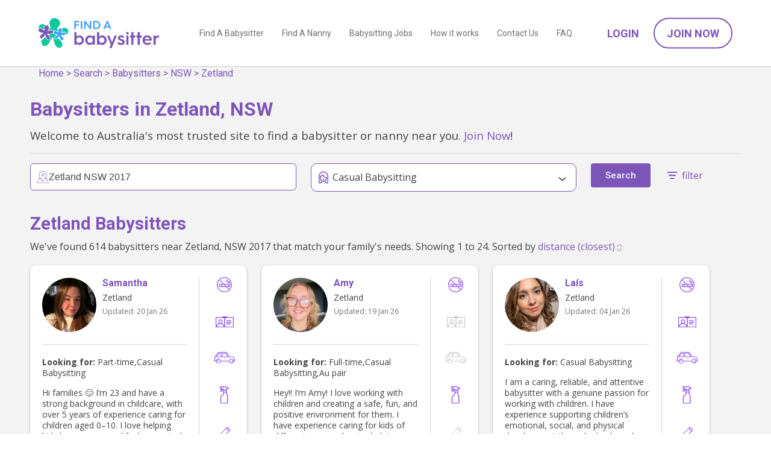

--- FILE ---
content_type: text/html; charset=utf-8
request_url: https://www.findababysitter.com.au/browse/babysitter/nsw/zetland
body_size: 21555
content:
<!doctype html><html lang="en"><head><title>Find babysitters in Zetland, NSW  | Find A Babysitter</title><meta charset="utf-8"/><meta name="viewport" content="width=device-width,initial-scale=1"/><meta name="description" content="There are currently 614 babysitters providing care in Zetland, NSW. Join now and contact thousands of verified babysitters in your area."/>    <link rel="preconnect" href="https://fonts.gstatic.com"/><link rel="preload" href="https://fonts.googleapis.com/css2?family=Open+Sans:wght@400;500;700&family=Roboto:wght@400;500;700&display=block" as="style" onload="this.onload=null;this.rel='stylesheet'"/><link rel="canonical" href="https://www.findababysitter.com.au/browse/babysitter/nsw/zetland"/><noscript><link href="https://fonts.googleapis.com/css2?family=Open+Sans&family=Roboto:wght@400;500;700&display=block" rel="stylesheet"/></noscript><link rel="apple-touch-icon" sizes="180x180" href="/static/apple-touch-icon.png"/><link rel="icon" type="image/png" sizes="32x32" href="/static/favicon-32x32.png"/><link rel="icon" type="image/png" sizes="16x16" href="/static/favicon-16x16.png"/><link rel="manifest" href="/static/site.webmanifest"/><script>(function (w, d, s, l, i) {
        w[l] = w[l] || [];
        w[l].push({ 'gtm.start': new Date().getTime(), event: 'gtm.js' });
        var f = d.getElementsByTagName(s)[0],
          j = d.createElement(s),
          dl = l != 'dataLayer' ? '&l=' + l : '';
        j.async = true;
        j.src = 'https://www.googletagmanager.com/gtm.js?id=' + i + dl;
        f.parentNode.insertBefore(j, f);
      })(window, document, 'script', 'dataLayer', 'GTM-TBB8W59');</script> <script>(function() {
          window.sib = {
              equeue: [],
              client_key: "aap38gsuf4hlrtxw1h14l8n0"
          };
          window.sendinblue = {};
          for (var j = ['track', 'identify', 'trackLink', 'page'], i = 0; i < j.length; i++) {
          (function(k) {
              window.sendinblue[k] = function() {
                  var arg = Array.prototype.slice.call(arguments);
                  (window.sib[k] || function() {
                          var t = {};
                          t[k] = arg;
                          window.sib.equeue.push(t);
                      })(arg[0], arg[1], arg[2]);
                  };
              })(j[i]);
          }
          var n = document.createElement("script"),
              i = document.getElementsByTagName("script")[0];
          n.type = "text/javascript", n.id = "sendinblue-js", n.async = !0, n.src = "https://sibautomation.com/sa.js?key=" + window.sib.client_key, i.parentNode.insertBefore(n, i), window.sendinblue.page();
      })();</script><script>var excludeRegions = false;
      var isImpersonating = false;</script><meta name="facebook-domain-verification" content="6cyw5kh95y31tdtrq90fham5ngk729"/> <script>!(function (f, b, e, v, n, t, s) {
        if (f.fbq) return;
        n = f.fbq = function () {
          n.callMethod
            ? n.callMethod.apply(n, arguments)
            : n.queue.push(arguments);
        };
        if (!f._fbq) f._fbq = n;
        n.push = n;
        n.loaded = !0;
        n.version = '2.0';
        n.queue = [];
        t = b.createElement(e);
        t.async = !0;
        t.src = v;
        s = b.getElementsByTagName(e)[0];
        s.parentNode.insertBefore(t, s);
      })(
        window,
        document,
        'script',
        'https://connect.facebook.net/en_US/fbevents.js'
      );
      fbq('init', '1624751251643707');
      fbq('track', 'PageView');</script><noscript><img height="1" width="1" style="display: none" src="https://www.facebook.com/tr?id=1624751251643707&ev=PageView&noscript=1"/></noscript> <script
  nowprocket
  nitro-exclude
  type="text/javascript"
  id="sa-dynamic-optimization"
  data-uuid="631d28b1-5e9a-4a6f-95ec-b74a62ab82d8"
>
  (function () {
    var saId = document.currentScript.getAttribute('data-uuid');
    var script = document.createElement('script');
    script.setAttribute('nowprocket', '');
    script.setAttribute('nitro-exclude', '');
    script.src =
      'https://dashboard.searchatlas.com/scripts/dynamic_optimization.js';
    script.dataset.uuid = saId;
    script.id = 'sa-dynamic-optimization-loader';
    document.head.appendChild(script);
  })();
</script>

<script src="/static/main_head.43ea7f036fed29528b02.js"></script><link href="/static/main_head.3d57cf434a3b58799a4e.css" rel="stylesheet"><link href="/static/defered.066dbed2cb9d2f327692.css" rel="stylesheet"></head><body><noscript><iframe src="https://www.googletagmanager.com/ns.html?id=GTM-TBB8W59" height="0" width="0" style="display: none; visibility: hidden"></iframe></noscript>  <script>var emailDeliveryStatus = 'NA';</script>
<div class="header-container"><div id="header-new" class="header-new"><div class="container-90p"><div class="header-wrap"><div id="header-logo" class="header-logo is-logo"><h5><a href="/"></a></h5></div><span class="nav-hamburger noprint"><img class="nav-icon-open" src="/static/icon-menu.svg" alt="open menu" height="30" width="30"/> <img class="nav-icon-close" src="/static/icon-close.svg" alt="close menu" height="20" width="20"/></span><div class="header-menus noprint"><div class="header-page-menus"><a class="header-page-link" href="/search/babysitters">Find A Babysitter</a> <a class="header-page-link" href="/search/nannies">Find A Nanny</a> <a class="header-page-link" href="/search/jobs">Babysitting Jobs</a> <a class="header-page-link" href="/how-it-works">How it works</a> <a class="header-page-link" href="/contactus">Contact Us</a> <a class="header-page-link" href="/faq">FAQ</a>  <a class="header-page-link header-page-link--mobile" href="/account/logon" onclick="FAB.trackLoginClick('header');">Login</a> <a class="header-page-link header-page-link--mobile" href="/parent/register" onclick="FAB.trackJoinClick('header');">Join Now</a>  </div><div class="header-account-menus noprint"> <a class="header-account-link btn-link font-w600 text-uppercase" href="/account/logon" onclick="FAB.trackLoginClick('header');">Login</a> <a class="header-account-link btn-outline-round" href="/parent/register" onclick="FAB.trackJoinClick('header');">Join Now</a> </div></div></div></div></div></div><div class="header-padding"></div>  <div class="breadcrumbs-floating-parent"><div class="breadcrumbs-floating"><div class="breadcrumbs-inner"><div class='breadcrumbs is-hidden-mobile'>
    <a href='/'>Home</a>
    > 
    <a href="/search">Search</a>
    > 
    <a href="/search/babysitters">Babysitters</a>
    > 
    <a href="/browse/babysitter/nsw">NSW</a>
    > 
    <a href="/browse/babysitter/nsw/zetland">Zetland</a>
</div>
</div></div></div> <div class="browse-result-page">
  <div class="browse-result">
    <div class="is-inset-x-16-mobile">
    <h1 class="browse-result-title">Babysitters in Zetland, NSW</h1>
    <p>Welcome to Australia's most trusted site to find a babysitter or nanny near you. <a href="/parent/register"  onclick="FAB.trackJoinClick('carer_search');">Join Now</a>!</p>
    <hr>


    <div class="browse-result-header">
    <form method="POST" action="/search" id="form-search">
      <input type="hidden" name="state" value="NSW" />
      <input type="hidden" name="suburb" value="Zetland" />
      <input type="hidden" name="postcode" value="2017" />
      <input type="hidden" name="page" value="1" />
      <input type="hidden" name="sortOrder" id="sortOrder" value="" />      
      <input type="hidden" name="availabilitySearchType" value="summary" />  
      <div id="topBarBack" class="is-hidden top-mobile-toolbar">
        <a href='#' onclick='return FAB.hideOverlays(["topBarBack","filter-main","bottomButton"])'>&lt; Back</a>
      </div>  

        <div id="filter-main" class="is-hidden-mobile">
          <div class="is-row">
            <div class="browse-filter-typeahead is-col is-40">
              <div class="new-typeahead-container typeahead__container">
                <div class="new-typeahead-wrap typeahead__field typeahead-wrapper">
                  <div class="new-typeahead-input-wrap typeahead__query typeahead-container">
                    <img class="new-typeahead-input__icon" src="/static/icon-location-purple.svg" alt="ballon icon" height='30' width='30'>
                    <input type="text" class="js-typeahead" name="q" autocomplete="off" placeholder="type your postcode or suburb">
                  </div>
                  <div class="btn-fill-round" id="searchButton">Search</div>
                </div>
              </div>
              <script>
                FAB.docReady(function(){
                  var item = null;
                  $(".js-typeahead").click(function(){
                    $(this).select();
                  });
                  $(document).on('tap click', '#searchButton', function(){
                    if( item ){
                      $.event.trigger({
                        type: 'searchSelect',
                        item: item
                      });
                    }
                  });
                  $(document).on('setSearchDefault', function(e){
                    item = e.item;
                  });
                });
              </script>            </div>
            <div class="browse-filter-wrap is-col is-40 filter-dropdown-overlay-wrap">
              <div class="browse-filter-wrap-head">
                <img class="browse-filter__img" height="20" width="20" src="/static/icon-worktype.svg" alt="WorkType Icon">
                <span class="browse-filter-name" id="workTypeDisplay"></span>
                <span class="caret is-down"></span>
              </div>
              <div class="browse-filter-wrap-body filter-dropdown-overlay">
                <label class="custom-checkbox">
                  <input name="workType" type="checkbox" value="Full-time"  />
                  Full-time
                  <span class="checkmark"></span>
                </label>
                <label class="custom-checkbox">
                  <input name="workType" type="checkbox" value="Part-time"  />
                  Part-time
                  <span class="checkmark"></span>
                </label>
                <label class="custom-checkbox">
                  <input name="workType" type="checkbox" value="Casual Babysitting" checked />
                  Casual Babysitting
                  <span class="checkmark"></span>
                </label>
                <label class="custom-checkbox">
                  <input name="workType" type="checkbox" value="Au Pair"  />
                  Au Pair
                  <span class="checkmark"></span>
                </label>
              </div>
              <script>
                function setWorkTypeTitle(){
                    var values = []
                    $('input:checkbox[name=workType]:checked').each(function(){
                      values.push($(this).val())
                    });
                    $('#workTypeDisplay').html(values.length > 0 ? values.join(',') : initialWorkTypeDisplay)
                }
                var initialWorkTypeDisplay = 'Any job type';
                FAB.docReady(function(){
                  $('input:checkbox[name=workType]').change(setWorkTypeTitle);
                  setWorkTypeTitle();
                });
              </script>
            </div>
            <div class="is-col">
              <button id="searchButton" class="button is-hidden-mobile">Search</button>            
            </div>
            <div class="is-col display-filters is-hidden-mobile is-inset-top-8">
              <a id="filterLink" href="#" onclick="return false;">
                <img class="filter-icon colorize-purple" src="/static/icon-filter.svg" alt="filter">
                <span class="filtersText">filter</span>
              </a>
            </div>            
          </div>

          <div id="filters" class="is-shown-mobile">         
          <div id="filtersInset">
            <div class="is-hidden-mobile top-mobile-toolbar">
              <div style='float:right'>
                <a href='#' onclick='return FAB.hideOverlays(["filters","bottomButton"])'>
                  <img src="/static/icon-close.svg" alt="close menu" height=20 width=20>
                </a>
              </div>              
              <h5 style="margin-top:0px;">Filters</h5>
            </div>
            <div class="is-row">
              <div class="is-col browse-filter-wrap " filter="availability">
                <div class="browse-filter-wrap-head">
                  <img class="browse-filter__img" height="20" width="20" src="/static/icon-availability.svg" alt="Availability Icon">
                  <span class="browse-filter-name">Availability</span>
                  <span class="caret is-down"></span>
                </div>
                <div id="availabilityFilter" class="browse-filter-wrap-body" style="display: none">
                  <div class="browser-filter-availability-summary">
                    <label class="custom-checkbox">
                      <input name="availabilitySummary" type="checkbox" value="Before School"  />
                      Before School
                      <span class="checkmark"></span>
                    </label>
                    <label class="custom-checkbox">
                      <input name="availabilitySummary" type="checkbox" value="Daytime"  />
                      Daytime
                      <span class="checkmark"></span>
                    </label>
                    <label class="custom-checkbox">
                      <input name="availabilitySummary" type="checkbox" value="After School"  />
                      After School
                      <span class="checkmark"></span>
                    </label>
                    <label class="custom-checkbox">
                      <input name="availabilitySummary" type="checkbox" value="Evening"  />
                      Evening
                      <span class="checkmark"></span>
                    </label>
                    <label class="custom-checkbox">
                      <input name="availabilitySummary" type="checkbox" value="Weekend"  />
                      Weekend
                      <span class="checkmark"></span>
                    </label>
                  </div>
                  <div class="browser-filter-availability-specific">
                    <div class="browser-filter-availability-specific-row">
                      <div class="browser-filter-availability-specific-col"></div>
                      <div class="browser-filter-availability-specific-col">Before School</div>
                      <div class="browser-filter-availability-specific-col">Daytime</div>
                      <div class="browser-filter-availability-specific-col">After School</div>
                      <div class="browser-filter-availability-specific-col">Evening</div>
                    </div>
                    <div class="browser-filter-availability-specific-row">
                      <div class="browser-filter-availability-specific-col">M</div>
                      <div class="browser-filter-availability-specific-col">
                        <label class="custom-checkbox">
                          <input name="availability" type="checkbox" value="mon_bs"  />
                          <span class="checkmark"></span>
                        </label>
                      </div>
                      <div class="browser-filter-availability-specific-col">
                        <label class="custom-checkbox">
                          <input name="availability" type="checkbox" value="mon_day"  />
                          <span class="checkmark"></span>
                        </label>
                      </div>
                      <div class="browser-filter-availability-specific-col">
                        <label class="custom-checkbox">
                          <input name="availability" type="checkbox" value="mon_as"  />
                          <span class="checkmark"></span>
                        </label>
                      </div>
                      <div class="browser-filter-availability-specific-col">
                        <label class="custom-checkbox">
                          <input name="availability" type="checkbox" value="mon_eve"  />
                          <span class="checkmark"></span>
                        </label>
                      </div>
                    </div>
                    <div class="browser-filter-availability-specific-row">
                      <div class="browser-filter-availability-specific-col">T</div>
                      <div class="browser-filter-availability-specific-col">
                        <label class="custom-checkbox">
                          <input name="availability" type="checkbox" value="tue_bs"  />
                          <span class="checkmark"></span>
                        </label>
                      </div>
                      <div class="browser-filter-availability-specific-col">
                        <label class="custom-checkbox">
                          <input name="availability" type="checkbox" value="tue_day"  />
                          <span class="checkmark"></span>
                        </label>
                      </div>
                      <div class="browser-filter-availability-specific-col">
                        <label class="custom-checkbox">
                          <input name="availability" type="checkbox" value="tue_as"  />
                          <span class="checkmark"></span>
                        </label>
                      </div>
                      <div class="browser-filter-availability-specific-col">
                        <label class="custom-checkbox">
                          <input name="availability" type="checkbox" value="tue_eve"  />
                          <span class="checkmark"></span>
                        </label>
                      </div>
                    </div>
                    <div class="browser-filter-availability-specific-row">
                      <div class="browser-filter-availability-specific-col">W</div>
                      <div class="browser-filter-availability-specific-col">
                        <label class="custom-checkbox">
                          <input name="availability" type="checkbox" value="wed_bs"  />
                          <span class="checkmark"></span>
                        </label>
                      </div>
                      <div class="browser-filter-availability-specific-col">
                        <label class="custom-checkbox">
                          <input name="availability" type="checkbox" value="wed_day"  />
                          <span class="checkmark"></span>
                        </label>
                      </div>
                      <div class="browser-filter-availability-specific-col">
                        <label class="custom-checkbox">
                          <input name="availability" type="checkbox" value="wed_as"  />
                          <span class="checkmark"></span>
                        </label>
                      </div>
                      <div class="browser-filter-availability-specific-col">
                        <label class="custom-checkbox">
                          <input name="availability" type="checkbox" value="wed_eve"  />
                          <span class="checkmark"></span>
                        </label>
                      </div>
                    </div>
                    <div class="browser-filter-availability-specific-row">
                      <div class="browser-filter-availability-specific-col">Th</div>
                      <div class="browser-filter-availability-specific-col">
                        <label class="custom-checkbox">
                          <input name="availability" type="checkbox" value="thu_bs"  />
                          <span class="checkmark"></span>
                        </label>
                      </div>
                      <div class="browser-filter-availability-specific-col">
                        <label class="custom-checkbox">
                          <input name="availability" type="checkbox" value="thu_day"  />
                          <span class="checkmark"></span>
                        </label>
                      </div>
                      <div class="browser-filter-availability-specific-col">
                        <label class="custom-checkbox">
                          <input name="availability" type="checkbox" value="thu_as"  />
                          <span class="checkmark"></span>
                        </label>
                      </div>
                      <div class="browser-filter-availability-specific-col">
                        <label class="custom-checkbox">
                          <input name="availability" type="checkbox" value="thu_eve"  />
                          <span class="checkmark"></span>
                        </label>
                      </div>
                    </div>
                    <div class="browser-filter-availability-specific-row">
                      <div class="browser-filter-availability-specific-col">F</div>
                      <div class="browser-filter-availability-specific-col">
                        <label class="custom-checkbox">
                          <input name="availability" type="checkbox" value="fri_bs"  />
                          <span class="checkmark"></span>
                        </label>
                      </div>
                      <div class="browser-filter-availability-specific-col">
                        <label class="custom-checkbox">
                          <input name="availability" type="checkbox" value="fri_day"  />
                          <span class="checkmark"></span>
                        </label>
                      </div>
                      <div class="browser-filter-availability-specific-col">
                        <label class="custom-checkbox">
                          <input name="availability" type="checkbox" value="fri_as"  />
                          <span class="checkmark"></span>
                        </label>
                      </div>
                      <div class="browser-filter-availability-specific-col">
                        <label class="custom-checkbox">
                          <input name="availability" type="checkbox" value="fri_eve"  />
                          <span class="checkmark"></span>
                        </label>
                      </div>
                    </div>
                    <div class="browser-filter-availability-specific-row">
                      <div class="browser-filter-availability-specific-col">Sa</div>
                      <div class="browser-filter-availability-specific-col">
                        <label class="custom-checkbox">
                          <input name="availability" type="checkbox" value="sat_bs"  />
                          <span class="checkmark"></span>
                        </label>
                      </div>
                      <div class="browser-filter-availability-specific-col">
                        <label class="custom-checkbox">
                          <input name="availability" type="checkbox" value="sat_day"  />
                          <span class="checkmark"></span>
                        </label>
                      </div>
                      <div class="browser-filter-availability-specific-col">
                        <label class="custom-checkbox">
                          <input name="availability" type="checkbox" value="sat_as"  />
                          <span class="checkmark"></span>
                        </label>
                      </div>
                      <div class="browser-filter-availability-specific-col">
                        <label class="custom-checkbox">
                          <input name="availability" type="checkbox" value="sat_eve"  />
                          <span class="checkmark"></span>
                        </label>
                      </div>
                    </div>
                    <div class="browser-filter-availability-specific-row">
                      <div class="browser-filter-availability-specific-col">Su</div>
                      <div class="browser-filter-availability-specific-col">
                        <label class="custom-checkbox">
                          <input name="availability" type="checkbox" value="sun_bs"  />
                          <span class="checkmark"></span>
                        </label>
                      </div>
                      <div class="browser-filter-availability-specific-col">
                        <label class="custom-checkbox">
                          <input name="availability" type="checkbox" value="sun_day"  />
                          <span class="checkmark"></span>
                        </label>
                      </div>
                      <div class="browser-filter-availability-specific-col">
                        <label class="custom-checkbox">
                          <input name="availability" type="checkbox" value="sun_as"  />
                          <span class="checkmark"></span>
                        </label>
                      </div>
                      <div class="browser-filter-availability-specific-col">
                        <label class="custom-checkbox">
                          <input name="availability" type="checkbox" value="sun_eve"  />
                          <span class="checkmark"></span>
                        </label>
                      </div>
                    </div>
                  </div>
                  <div class="browser-filter-availability-switch-btn-wrap">
                    <span class="">OR</span><span class="browser-filter-availability-switch-btn"
                      id="filter_availability_switch_btn"> Specific Availability </span>
                  </div>
                </div>
              </div>
              <div class="is-col browse-filter-wrap ">
                  <div class="browse-filter-wrap-head">
                      <img class="browse-filter__img" src="/static/icon-qualifications.svg" alt="Qualifications Icon">
                      <span class="browse-filter-name">Qualifications</span>
                      <span class="caret is-down"></span>
                  </div>
                  <div class="browse-filter-wrap-body" style="display: none"
                      >
                      <label class="custom-checkbox">
                      <input name="credentials" type="checkbox" value="Non smoker"  />
                      Non smoker
                      <span class="checkmark"></span>
                      </label>
                      <label class="custom-checkbox">
                      <input name="credentials" type="checkbox" value="Driver&#x27;s License"  />
                      Driver&#x27;s License
                      <span class="checkmark"></span>
                      </label>
                      <label class="custom-checkbox">
                      <input name="credentials" type="checkbox" value="Has Car"  />
                      Has Car
                      <span class="checkmark"></span>
                      </label>
                      <label class="custom-checkbox">
                      <input name="credentials" type="checkbox" value="Housework Cleaning"  />
                      Housework Cleaning
                      <span class="checkmark"></span>
                      </label>
                      <label class="custom-checkbox">
                      <input name="credentials" type="checkbox" value="Anaphylaxis"  />
                      Anaphylaxis
                      <span class="checkmark"></span>
                      </label>
                      <label class="custom-checkbox">
                      <input name="credentials" type="checkbox" value="First Aid"  />
                      First Aid
                      <span class="checkmark"></span>
                      </label>
                      <label class="custom-checkbox">
                      <input name="credentials" type="checkbox" value="Parent References"  />
                      Parent References
                      <span class="checkmark"></span>
                      </label>
                      <label class="custom-checkbox">
                      <input name="credentials" type="checkbox" value="WWCC"  />
                      WWCC
                      <span class="checkmark"></span>
                      </label>
                  </div>
              </div> 
              <div class="is-col browse-filter-wrap ">
                  <div class="browse-filter-wrap-head">
                      <img class="browse-filter__img" src="/static/icon-ages-2-3.svg" alt=" ">
                      <span class="browse-filter-name">Provides care for ages</span>
                      <span class="caret is-down"></span>
                  </div>
                  <div class="browse-filter-wrap-body" style="display: none"
                      >
                      <label class="custom-checkbox">
                      <input name="childrensAges" type="checkbox" value="0-12 months"  />
                      0-12 months
                      <span class="checkmark"></span>
                      </label>
                      <label class="custom-checkbox">
                      <input name="childrensAges" type="checkbox" value="1-2 years"  />
                      1-2 years
                      <span class="checkmark"></span>
                      </label>
                      <label class="custom-checkbox">
                      <input name="childrensAges" type="checkbox" value="2-3 years"  />
                      2-3 years
                      <span class="checkmark"></span>
                      </label>
                      <label class="custom-checkbox">
                      <input name="childrensAges" type="checkbox" value="3-5 years"  />
                      3-5 years
                      <span class="checkmark"></span>
                      </label>
                      <label class="custom-checkbox">
                      <input name="childrensAges" type="checkbox" value="5+ years"  />
                      5+ years
                      <span class="checkmark"></span>
                      </label>
                  </div>
              </div>
              <div class="is-col is-90 flex-row">
                  <div class="flex-col--70">
                      <div class="browse-filter-wrap">
                      <div class="browse-filter-wrap-body">
                          <div class="filter-item">
                          <img class="browse-filter__img" src="/static/icon-maxpay.svg" alt="MaxPay Icon">
                          <p class="browse-filter-name">Max pay / hour</p>
                          </div>
                      </div>
                      </div>
                  </div>
                  <div class="flex-col--30">
                      <div class="browse-filter-wrap">
                      <div class="browse-filter-wrap-body">
                          <div class="filter-item">
                          $&nbsp;<input type="text" name="maxPay" value="" placeholder="" />
                          </div>
                      </div>
                      </div>
                  </div>
              </div>              
              <div class="is-col is-90 browse-filter-wrap">
                  <div class="browse-filter-input-wrap">
                      <img class="browse-filter__img" src="/static/icon-pin.svg" alt="Pin Icon">>
                      <select class="browse-filter-name" name="maxDistance">
                      <option value="">Max distance</option>
                      <option value="2" >2
                          km
                      </option>
                      <option value="5" >5
                          km
                      </option>
                      <option value="10" >10
                          km
                      </option>
                      <option value="20" >20
                          km
                      </option>
                      <option value="50" >50
                          km
                      </option>
                      </select>
                  </div>
              </div>
              <div class="is-col browse-filter-wrap">
                  <div class="browse-filter-wrap-body">
                      <div class="filter-item">
                      <img class="browse-filter__img" src="/static/icon-search.svg" alt="Search Icon">
                      <input type="text" name="keywords" value="" placeholder="Keywords" />
                      </div>
                  </div>
              </div>
            </div>
          </div>
          </div>

        </div>

      <div id="bottomButton" class="bottom-button is-hidden">
        <button id="filterSearchButton" class="button is-100">Search</button>
      </div>          
      <div id="filter-main-mobile" class="is-shown-mobile">
        <div class="new-typeahead-container">
          <div class="new-typeahead-wrap typeahead-wrapper">
            <div class="new-typeahead-input-wrap typeahead-container">
              <input type="text" id="fauxTypeAhead" value="Zetland, NSW 2017" disabled tabindex="-1">
            </div>
            <div class="is-inset-top-12 text-purple display-filters">
              <img class="filter-icon" src="/static/icon-filter.svg" alt="filter">
                <span class="filtersText">filter</span>
            </div>
          </div>
        </div>
      </div> 
    </form>
    </div>

    <h2 class="text-purple" style="font-size:1.8em; line-height:1.2em; margin-top: 0px;">Zetland Babysitters</h2>

        <p class="p2">We've found 614 babysitters near 
          Zetland, NSW 2017 that match your family's needs.  Showing 1 to 24.
          Sorted by 
        <select id="sortSelect" name="sortOrder">
            <option value="distance (closest)" >distance (closest)</option>
            <option value="last updated" >last updated</option>
        </select></p>

    </div>
    <div class="browse-carer-result-list" data-kube="lazyload">
      <div class="carer-new-block">
          <div class="carer-new-block-main">
              <div class="carer-new-block-meta">
                  <div class="carer-new-block-info">
                      <a href="/carer/details/5c211bb7-f4fe-4529-b803-eb3b85f849fb">
                      <img class="carer-new-block__img" data-kube="visibility" id="img_5c211bb7-f4fe-4529-b803-eb3b85f849fb"
                          alt="Samantha profile picture" data-src="https://www.findababysitter.com.au/profile_images/1883c386-5113-4cca-b1f2-f0d34eb2b525.jpg" onerror="imageError(this);">
                      </a>                    
                      <div class="carer-new-block-contact">
                          <a href="/carer/details/5c211bb7-f4fe-4529-b803-eb3b85f849fb"><h5 class="carer-new-block__name text-purple">Samantha</h5></a>
                          <p class="carer-new-block__suburb-age text-dark-grey">
                              <span class="">Zetland</span> </span>
                          </p>
                          <p class="carer-new-block__updated text-grey">
                              Updated: <span class="time-widget" date-format="DD MMM YY" date-value=2026-01-20T10:25:43.381Z>20 Jan 26</span>
                          </p>
                          <div class='starcontainer'></div>
                      </div>
                  </div>
                  <div class="carer-new-block-more">
                      <p class="">
                          <b>Looking for:</b> Part-time,Casual Babysitting
                      </p>
                      <div class="carer-new-block-about">
                          <p>Hi families 😊
      
      I’m 23 and have a strong background in childcare, with over 5 years of experience caring for children aged 0–10. I love helping kids learn, grow, and feel supported in a safe and fun environment.
      
      I currently work part-time at a gym crèche and am usually available after 12:30pm, with flexible hours on my days off.
      
      When I’m not working, I enjoy spending time with my partner, my friends, or myself, the other times, Im keeping active at the gym. I’d love the chance to get to know your family and provide the care and support your children need.</p>
                      </div>
                  </div>
              </div>
              <div class="carer-new-block-credentials">
                  <div class="carer-new-block__credentials-col active"
                      aria-label="Non smoker" data-microtip-position="top-center" role="tooltip">
                      <img class="carer-new-block__credentials-col__img" width="25" height="25" src="/static/icon-non-smoker.svg" alt="Non smoker">
                  </div>
                  <div class="carer-new-block__credentials-col active"
                      aria-label="Driver&#x27;s License" data-microtip-position="top-center" role="tooltip">
                      <img class="carer-new-block__credentials-col__img" width="30" height="18" src="/static/icon-license.svg" alt="Driver&#x27;s License">
                  </div>
                  <div class="carer-new-block__credentials-col active"
                      aria-label="Has Car" data-microtip-position="top-center" role="tooltip">
                      <img class="carer-new-block__credentials-col__img" width="35" height="19" src="/static/icon-car.svg" alt="Has Car">
                  </div>
                  <div class="carer-new-block__credentials-col active"
                      aria-label="Housework Cleaning" data-microtip-position="top-center" role="tooltip">
                      <img class="carer-new-block__credentials-col__img" width="15" height="30" src="/static/icon-clean.svg" alt="Housework Cleaning">
                  </div>
                  <div class="carer-new-block__credentials-col active"
                      aria-label="Anaphylaxis" data-microtip-position="top-center" role="tooltip">
                      <img class="carer-new-block__credentials-col__img" width="20" height="20" src="/static/icon-anaphylaxis.svg" alt="Anaphylaxis">
                  </div>
                  <div class="carer-new-block__credentials-col active"
                      aria-label="First Aid" data-microtip-position="top-center" role="tooltip">
                      <img class="carer-new-block__credentials-col__img" width="20" height="20" src="/static/icon-first-aid.svg" alt="First Aid">
                  </div>
                  <div class="carer-new-block__credentials-col active"
                      aria-label="Parent References" data-microtip-position="top-center" role="tooltip">
                      <img class="carer-new-block__credentials-col__img" width="20" height="28" src="/static/icon-references.svg" alt="Parent References">
                  </div>
                  <div class="carer-new-block__credentials-col active"
                      aria-label="WWCC" data-microtip-position="top-center" role="tooltip">
                      <img class="carer-new-block__credentials-col__img" width="20" height="20" src="/static/icon-wwcc.svg" alt="WWCC">
                  </div>
              </div>
          </div>
          <div class="carer-new-block-foot">
              <div class="carer-new-block-btn-wrap">
                  <a class="carer-new-block-link btn-fill-round btn-size-sm btn-block"
                      href="/carer/details/5c211bb7-f4fe-4529-b803-eb3b85f849fb">View Profile</a>
              </div>
              <div class="carer-new-block-btn-wrap" data-kube="sendmessage" data-role="parent"
                  data-authenticated="false" data-expired=""
                  data-to="5c211bb7-f4fe-4529-b803-eb3b85f849fb" data-name="Samantha">
                  <span data-type="sendmessage" class="carer-new-block-link btn-fill-round btn-img btn-size-sm" id="message-5c211bb7-f4fe-4529-b803-eb3b85f849fb">
                      <img class="carer-contact-btn__img" height="20" width="20" src="/static/icon-comment.svg" alt="Contact" />Contact</span>
              </div>
              <div class="carer-new-block-btn-shortlist-wrap" data-kube="sendshortlist"
                  data-authenticated="false">
                  <input type="hidden" name="targetId" id="targetId_5c211bb7-f4fe-4529-b803-eb3b85f849fb" value="5c211bb7-f4fe-4529-b803-eb3b85f849fb">
                  <span data-type="sendshortlist"
                      class="carer-new-block-link shortlist-btn-fill-round shortlist-btn-img btn-size-sm"
                      id="shortlist_5c211bb7-f4fe-4529-b803-eb3b85f849fb">
                      <img class="carer-shortlist-btn__img" height="20" width="20" src="/static/shortlist_off.svg" alt="Shortlist">
                  </span>
              </div>
          </div>
      </div>      <div class="carer-new-block">
          <div class="carer-new-block-main">
              <div class="carer-new-block-meta">
                  <div class="carer-new-block-info">
                      <a href="/carer/details/f83241af-8a67-417c-9d75-a8b2731dea58">
                      <img class="carer-new-block__img" data-kube="visibility" id="img_f83241af-8a67-417c-9d75-a8b2731dea58"
                          alt="Amy profile picture" data-src="https://www.findababysitter.com.au/profile_images/c569590f-ca2a-4ba7-8c3c-36b4f3846b4c.jpg" onerror="imageError(this);">
                      </a>                    
                      <div class="carer-new-block-contact">
                          <a href="/carer/details/f83241af-8a67-417c-9d75-a8b2731dea58"><h5 class="carer-new-block__name text-purple">Amy</h5></a>
                          <p class="carer-new-block__suburb-age text-dark-grey">
                              <span class="">Zetland</span> </span>
                          </p>
                          <p class="carer-new-block__updated text-grey">
                              Updated: <span class="time-widget" date-format="DD MMM YY" date-value=2026-01-19T05:28:53.062Z>19 Jan 26</span>
                          </p>
                          <div class='starcontainer'></div>
                      </div>
                  </div>
                  <div class="carer-new-block-more">
                      <p class="">
                          <b>Looking for:</b> Full-time,Casual Babysitting,Au pair
                      </p>
                      <div class="carer-new-block-about">
                          <p>Hey!!
      
      I’m Amy! I love working with children and creating a safe, fun, and positive environment for them. I have experience caring for kids of different ages and enjoy helping them learn, play, and grow. I’m reliable, responsible, and happy to support busy families with childcare.</p>
                      </div>
                  </div>
              </div>
              <div class="carer-new-block-credentials">
                  <div class="carer-new-block__credentials-col active"
                      aria-label="Non smoker" data-microtip-position="top-center" role="tooltip">
                      <img class="carer-new-block__credentials-col__img" width="25" height="25" src="/static/icon-non-smoker.svg" alt="Non smoker">
                  </div>
                  <div class="carer-new-block__credentials-col "
                      aria-label="Driver&#x27;s License" data-microtip-position="top-center" role="tooltip">
                      <img class="carer-new-block__credentials-col__img" width="30" height="18" src="/static/icon-license.svg" alt="Driver&#x27;s License">
                  </div>
                  <div class="carer-new-block__credentials-col "
                      aria-label="Has Car" data-microtip-position="top-center" role="tooltip">
                      <img class="carer-new-block__credentials-col__img" width="35" height="19" src="/static/icon-car.svg" alt="Has Car">
                  </div>
                  <div class="carer-new-block__credentials-col active"
                      aria-label="Housework Cleaning" data-microtip-position="top-center" role="tooltip">
                      <img class="carer-new-block__credentials-col__img" width="15" height="30" src="/static/icon-clean.svg" alt="Housework Cleaning">
                  </div>
                  <div class="carer-new-block__credentials-col "
                      aria-label="Anaphylaxis" data-microtip-position="top-center" role="tooltip">
                      <img class="carer-new-block__credentials-col__img" width="20" height="20" src="/static/icon-anaphylaxis.svg" alt="Anaphylaxis">
                  </div>
                  <div class="carer-new-block__credentials-col "
                      aria-label="First Aid" data-microtip-position="top-center" role="tooltip">
                      <img class="carer-new-block__credentials-col__img" width="20" height="20" src="/static/icon-first-aid.svg" alt="First Aid">
                  </div>
                  <div class="carer-new-block__credentials-col "
                      aria-label="Parent References" data-microtip-position="top-center" role="tooltip">
                      <img class="carer-new-block__credentials-col__img" width="20" height="28" src="/static/icon-references.svg" alt="Parent References">
                  </div>
                  <div class="carer-new-block__credentials-col active"
                      aria-label="WWCC" data-microtip-position="top-center" role="tooltip">
                      <img class="carer-new-block__credentials-col__img" width="20" height="20" src="/static/icon-wwcc.svg" alt="WWCC">
                  </div>
              </div>
          </div>
          <div class="carer-new-block-foot">
              <div class="carer-new-block-btn-wrap">
                  <a class="carer-new-block-link btn-fill-round btn-size-sm btn-block"
                      href="/carer/details/f83241af-8a67-417c-9d75-a8b2731dea58">View Profile</a>
              </div>
              <div class="carer-new-block-btn-wrap" data-kube="sendmessage" data-role="parent"
                  data-authenticated="false" data-expired=""
                  data-to="f83241af-8a67-417c-9d75-a8b2731dea58" data-name="Amy">
                  <span data-type="sendmessage" class="carer-new-block-link btn-fill-round btn-img btn-size-sm" id="message-f83241af-8a67-417c-9d75-a8b2731dea58">
                      <img class="carer-contact-btn__img" height="20" width="20" src="/static/icon-comment.svg" alt="Contact" />Contact</span>
              </div>
              <div class="carer-new-block-btn-shortlist-wrap" data-kube="sendshortlist"
                  data-authenticated="false">
                  <input type="hidden" name="targetId" id="targetId_f83241af-8a67-417c-9d75-a8b2731dea58" value="f83241af-8a67-417c-9d75-a8b2731dea58">
                  <span data-type="sendshortlist"
                      class="carer-new-block-link shortlist-btn-fill-round shortlist-btn-img btn-size-sm"
                      id="shortlist_f83241af-8a67-417c-9d75-a8b2731dea58">
                      <img class="carer-shortlist-btn__img" height="20" width="20" src="/static/shortlist_off.svg" alt="Shortlist">
                  </span>
              </div>
          </div>
      </div>      <div class="carer-new-block">
          <div class="carer-new-block-main">
              <div class="carer-new-block-meta">
                  <div class="carer-new-block-info">
                      <a href="/carer/details/02a14213-57d7-4bef-8a02-da3ea7d64e94">
                      <img class="carer-new-block__img" data-kube="visibility" id="img_02a14213-57d7-4bef-8a02-da3ea7d64e94"
                          alt="Laís profile picture" data-src="https://www.findababysitter.com.au/profile_images/ca89f8a5-859a-4ad9-853a-86307455d830.jpeg" onerror="imageError(this);">
                      </a>                    
                      <div class="carer-new-block-contact">
                          <a href="/carer/details/02a14213-57d7-4bef-8a02-da3ea7d64e94"><h5 class="carer-new-block__name text-purple">Laís</h5></a>
                          <p class="carer-new-block__suburb-age text-dark-grey">
                              <span class="">Zetland</span> </span>
                          </p>
                          <p class="carer-new-block__updated text-grey">
                              Updated: <span class="time-widget" date-format="DD MMM YY" date-value=2026-01-04T13:40:11.693Z>05 Jan 26</span>
                          </p>
                          <div class='starcontainer'></div>
                      </div>
                  </div>
                  <div class="carer-new-block-more">
                      <p class="">
                          <b>Looking for:</b> Casual Babysitting
                      </p>
                      <div class="carer-new-block-about">
                          <p>I am a caring, reliable, and attentive babysitter with a genuine passion for working with children. I have experience supporting children’s emotional, social, and physical development through play-based and mindful activities. I value creating a safe, calm, and nurturing environment where children feel secure and respected. I am patient, responsible, and highly observant, always adapting to each child’s individual needs and routines. I enjoy engaging children through creative play, outdoor activities, reading, and quiet moments. Families describe me as trustworthy, warm, and communicative, with a strong sense of responsibility.</p>
                      </div>
                  </div>
              </div>
              <div class="carer-new-block-credentials">
                  <div class="carer-new-block__credentials-col active"
                      aria-label="Non smoker" data-microtip-position="top-center" role="tooltip">
                      <img class="carer-new-block__credentials-col__img" width="25" height="25" src="/static/icon-non-smoker.svg" alt="Non smoker">
                  </div>
                  <div class="carer-new-block__credentials-col active"
                      aria-label="Driver&#x27;s License" data-microtip-position="top-center" role="tooltip">
                      <img class="carer-new-block__credentials-col__img" width="30" height="18" src="/static/icon-license.svg" alt="Driver&#x27;s License">
                  </div>
                  <div class="carer-new-block__credentials-col active"
                      aria-label="Has Car" data-microtip-position="top-center" role="tooltip">
                      <img class="carer-new-block__credentials-col__img" width="35" height="19" src="/static/icon-car.svg" alt="Has Car">
                  </div>
                  <div class="carer-new-block__credentials-col active"
                      aria-label="Housework Cleaning" data-microtip-position="top-center" role="tooltip">
                      <img class="carer-new-block__credentials-col__img" width="15" height="30" src="/static/icon-clean.svg" alt="Housework Cleaning">
                  </div>
                  <div class="carer-new-block__credentials-col active"
                      aria-label="Anaphylaxis" data-microtip-position="top-center" role="tooltip">
                      <img class="carer-new-block__credentials-col__img" width="20" height="20" src="/static/icon-anaphylaxis.svg" alt="Anaphylaxis">
                  </div>
                  <div class="carer-new-block__credentials-col active"
                      aria-label="First Aid" data-microtip-position="top-center" role="tooltip">
                      <img class="carer-new-block__credentials-col__img" width="20" height="20" src="/static/icon-first-aid.svg" alt="First Aid">
                  </div>
                  <div class="carer-new-block__credentials-col active"
                      aria-label="Parent References" data-microtip-position="top-center" role="tooltip">
                      <img class="carer-new-block__credentials-col__img" width="20" height="28" src="/static/icon-references.svg" alt="Parent References">
                  </div>
                  <div class="carer-new-block__credentials-col active"
                      aria-label="WWCC" data-microtip-position="top-center" role="tooltip">
                      <img class="carer-new-block__credentials-col__img" width="20" height="20" src="/static/icon-wwcc.svg" alt="WWCC">
                  </div>
              </div>
          </div>
          <div class="carer-new-block-foot">
              <div class="carer-new-block-btn-wrap">
                  <a class="carer-new-block-link btn-fill-round btn-size-sm btn-block"
                      href="/carer/details/02a14213-57d7-4bef-8a02-da3ea7d64e94">View Profile</a>
              </div>
              <div class="carer-new-block-btn-wrap" data-kube="sendmessage" data-role="parent"
                  data-authenticated="false" data-expired=""
                  data-to="02a14213-57d7-4bef-8a02-da3ea7d64e94" data-name="Laís">
                  <span data-type="sendmessage" class="carer-new-block-link btn-fill-round btn-img btn-size-sm" id="message-02a14213-57d7-4bef-8a02-da3ea7d64e94">
                      <img class="carer-contact-btn__img" height="20" width="20" src="/static/icon-comment.svg" alt="Contact" />Contact</span>
              </div>
              <div class="carer-new-block-btn-shortlist-wrap" data-kube="sendshortlist"
                  data-authenticated="false">
                  <input type="hidden" name="targetId" id="targetId_02a14213-57d7-4bef-8a02-da3ea7d64e94" value="02a14213-57d7-4bef-8a02-da3ea7d64e94">
                  <span data-type="sendshortlist"
                      class="carer-new-block-link shortlist-btn-fill-round shortlist-btn-img btn-size-sm"
                      id="shortlist_02a14213-57d7-4bef-8a02-da3ea7d64e94">
                      <img class="carer-shortlist-btn__img" height="20" width="20" src="/static/shortlist_off.svg" alt="Shortlist">
                  </span>
              </div>
          </div>
      </div>      <div class="carer-new-block">
          <div class="carer-new-block-main">
              <div class="carer-new-block-meta">
                  <div class="carer-new-block-info">
                      <a href="/carer/details/28c276a1-5341-4107-a9d7-faeaf38aed94">
                      <img class="carer-new-block__img" data-kube="visibility" id="img_28c276a1-5341-4107-a9d7-faeaf38aed94"
                          alt="Agustina profile picture" data-src="https://www.findababysitter.com.au/profile_images/75594daf-60f5-4e8b-8868-f4550ea644ed.jpeg" onerror="imageError(this);">
                      </a>                    
                      <div class="carer-new-block-contact">
                          <a href="/carer/details/28c276a1-5341-4107-a9d7-faeaf38aed94"><h5 class="carer-new-block__name text-purple">Agustina</h5></a>
                          <p class="carer-new-block__suburb-age text-dark-grey">
                              <span class="">Zetland</span> </span>
                          </p>
                          <p class="carer-new-block__updated text-grey">
                              Updated: <span class="time-widget" date-format="DD MMM YY" date-value=2025-12-14T01:06:06.276Z>14 Dec 25</span>
                          </p>
                          <div class='starcontainer'></div>
                      </div>
                  </div>
                  <div class="carer-new-block-more">
                      <p class="">
                          <b>Looking for:</b> Full-time,Part-time,Casual Babysitting
                      </p>
                      <div class="carer-new-block-about">
                          <p>Hi families! I&#x27;m a warm, reliable and highly experienced nanny and household manager based in Sydney. Over the past years I&#x27;ve supported families with newborns, toddlers and school-aged children, often caring for several children at once (four or more) and confidently managing busy home dynamics with calm, structure and a positive attitude.
      
      I have strong experience with newborns, including feeding, settling, nap routines, age-appropriate stimulation and supporting parents through the early weeks and months. I&#x27;m confident working with young babies who need gentleness, patience and predictable rhythms, and I bring a very grounded, nurturing approach to infant care.
      
      I&#x27;ve also worked closely with children with developmental delays and disabilities, supporting them through emotional regulation, sensory needs, communication, learning through play and structured routines. My approach is always respectful, patient and tailored to each children&#x27;s individual needs. Families appreciate that I am observant, calm under pressure and able to adapt quickly to changing situations.
      
      Before moving to Australia, I worked as a lawyer in Argentina, specialising in corporate and labour law. Alongside my studies and professional work, I also worked as a nanny, caring for babies and young children throughout my university years. Childcare has always been a meaningful part of my life, and that early experience is what eventually guided me toward turning it into my full-time career. My legal background shaped many of the strengths I bring into homes today: organisation, communication, confidentiality, attention to detail and the ability to manage sensitive moments with empathy and professionalism.
      
      As a household manager, I take great pride in keeping a home running smoothly. I naturally organise spaces, manage laundry, tidy common areas, prepare meals, coordinate tasks and bring structure to the day. Many families I&#x27;ve worked with describe me as a true &quot;life saver&quot;; because I anticipate needs and help create a calmer, lighter environment, especially during busy seasons.
      
      Cooking is one of my biggest passions. Over the past years I&#x27;ve dedicated a lot of time to studying nutrition, meal planning and healthy cooking techniques. I now focus on preparing fresh, balanced and often organic meals that support both children and adults. I love creating nourishing recipes, healthy snacks and weekly meal preps that simplify family life and bring joy to the table.
      
      Outside of work, I live a healthy, active lifestyle. I enjoy training at the gym, cooking, exploring new recipes, learning about nutrition and spending quality time with the people I love. I am always learning, improving my skills and bringing thoughtful ideas into the homes I work with.
      
      What I enjoy most about this work is being able to support families in a real, practical and emotional way - helping their days flow smoother, offering stability and warmth to children, and bringing a sense of ease into the home. If you are looking for someone nurturing, capable, organised and genuinely committed to helping your family thrive, I would love to connect.</p>
                      </div>
                  </div>
              </div>
              <div class="carer-new-block-credentials">
                  <div class="carer-new-block__credentials-col active"
                      aria-label="Non smoker" data-microtip-position="top-center" role="tooltip">
                      <img class="carer-new-block__credentials-col__img" width="25" height="25" src="/static/icon-non-smoker.svg" alt="Non smoker">
                  </div>
                  <div class="carer-new-block__credentials-col active"
                      aria-label="Driver&#x27;s License" data-microtip-position="top-center" role="tooltip">
                      <img class="carer-new-block__credentials-col__img" width="30" height="18" src="/static/icon-license.svg" alt="Driver&#x27;s License">
                  </div>
                  <div class="carer-new-block__credentials-col "
                      aria-label="Has Car" data-microtip-position="top-center" role="tooltip">
                      <img class="carer-new-block__credentials-col__img" width="35" height="19" src="/static/icon-car.svg" alt="Has Car">
                  </div>
                  <div class="carer-new-block__credentials-col active"
                      aria-label="Housework Cleaning" data-microtip-position="top-center" role="tooltip">
                      <img class="carer-new-block__credentials-col__img" width="15" height="30" src="/static/icon-clean.svg" alt="Housework Cleaning">
                  </div>
                  <div class="carer-new-block__credentials-col "
                      aria-label="Anaphylaxis" data-microtip-position="top-center" role="tooltip">
                      <img class="carer-new-block__credentials-col__img" width="20" height="20" src="/static/icon-anaphylaxis.svg" alt="Anaphylaxis">
                  </div>
                  <div class="carer-new-block__credentials-col active"
                      aria-label="First Aid" data-microtip-position="top-center" role="tooltip">
                      <img class="carer-new-block__credentials-col__img" width="20" height="20" src="/static/icon-first-aid.svg" alt="First Aid">
                  </div>
                  <div class="carer-new-block__credentials-col active"
                      aria-label="Parent References" data-microtip-position="top-center" role="tooltip">
                      <img class="carer-new-block__credentials-col__img" width="20" height="28" src="/static/icon-references.svg" alt="Parent References">
                  </div>
                  <div class="carer-new-block__credentials-col active"
                      aria-label="WWCC" data-microtip-position="top-center" role="tooltip">
                      <img class="carer-new-block__credentials-col__img" width="20" height="20" src="/static/icon-wwcc.svg" alt="WWCC">
                  </div>
              </div>
          </div>
          <div class="carer-new-block-foot">
              <div class="carer-new-block-btn-wrap">
                  <a class="carer-new-block-link btn-fill-round btn-size-sm btn-block"
                      href="/carer/details/28c276a1-5341-4107-a9d7-faeaf38aed94">View Profile</a>
              </div>
              <div class="carer-new-block-btn-wrap" data-kube="sendmessage" data-role="parent"
                  data-authenticated="false" data-expired=""
                  data-to="28c276a1-5341-4107-a9d7-faeaf38aed94" data-name="Agustina">
                  <span data-type="sendmessage" class="carer-new-block-link btn-fill-round btn-img btn-size-sm" id="message-28c276a1-5341-4107-a9d7-faeaf38aed94">
                      <img class="carer-contact-btn__img" height="20" width="20" src="/static/icon-comment.svg" alt="Contact" />Contact</span>
              </div>
              <div class="carer-new-block-btn-shortlist-wrap" data-kube="sendshortlist"
                  data-authenticated="false">
                  <input type="hidden" name="targetId" id="targetId_28c276a1-5341-4107-a9d7-faeaf38aed94" value="28c276a1-5341-4107-a9d7-faeaf38aed94">
                  <span data-type="sendshortlist"
                      class="carer-new-block-link shortlist-btn-fill-round shortlist-btn-img btn-size-sm"
                      id="shortlist_28c276a1-5341-4107-a9d7-faeaf38aed94">
                      <img class="carer-shortlist-btn__img" height="20" width="20" src="/static/shortlist_off.svg" alt="Shortlist">
                  </span>
              </div>
          </div>
      </div>      <div class="carer-new-block">
          <div class="carer-new-block-main">
              <div class="carer-new-block-meta">
                  <div class="carer-new-block-info">
                      <a href="/carer/details/43ca0650-6291-4dee-8bdd-56bcfb7230cd">
                      <img class="carer-new-block__img" data-kube="visibility" id="img_43ca0650-6291-4dee-8bdd-56bcfb7230cd"
                          alt="Marina profile picture" data-src="https://www.findababysitter.com.au/profile_images/dc9a146a-161f-4cfa-9729-21464da6b76c.jpeg" onerror="imageError(this);">
                      </a>                    
                      <div class="carer-new-block-contact">
                          <a href="/carer/details/43ca0650-6291-4dee-8bdd-56bcfb7230cd"><h5 class="carer-new-block__name text-purple">Marina</h5></a>
                          <p class="carer-new-block__suburb-age text-dark-grey">
                              <span class="">Zetland</span> </span>
                          </p>
                          <p class="carer-new-block__updated text-grey">
                              Updated: <span class="time-widget" date-format="DD MMM YY" date-value=2025-12-08T10:07:36.202Z>08 Dec 25</span>
                          </p>
                          <div class='starcontainer'></div>
                      </div>
                  </div>
                  <div class="carer-new-block-more">
                      <p class="">
                          <b>Looking for:</b> Part-time,Casual Babysitting
                      </p>
                      <div class="carer-new-block-about">
                          <p>👩‍🍼 About Me 
      
      Hello! My name is Marina, I’m a caring, organised, and energetic nanny with experience caring for children from 7 months to 12 years old. I’m currently working with two lovely families: one with children aged 2 and 4, and another with children aged 3 and 6. I provide after-school care, including school pickups, activities, meal prep, bath time, and light household duties.
      
      I also have experience with babies from 7 to 15 months, and I genuinely enjoy nurturing and supporting children through every stage of their development.
      
      I’m based in Zetland and have my own car, so I’m flexible and happy to travel locally.
      
      ⸻
      
      👶 My Experience Includes:
      
      - Baby care: feeding, changing, naps, play, outdoor activites (park, pool, library, gym, beach)
      - After-school care (pickups, homework help, play, dinner, bath)
      - Light household help (tidying up play areas, preparing simple meals, washing bottles/clothes)
      - Creative and educational activities (craft, drawing, reading, imaginative play)
      - Outdoor fun (walks, playgrounds, scootering)
      
      ⸻
      
      ✅ Qualifications:
      
      - First Aid &amp; CPR Certificate
      - Working With Children Check (WWCC)
      - Valid Driver’s License &amp; Own Car
      - Non-smoker
      - References available on request
      
      ⸻
      
      👩‍👧‍👦 A Bit More About Me:
      
      I come from a big family with lots of little ones, and I’ve always had a natural bond with children. I’m patient, cheerful, and reliable. I’m confident with routines and genuinely love helping families feel supported.
      
      ⸻
      
      📆 Availability:
      
      - Casual on request evening and weekend.
      
      ⸻
      
      ✨ If you’re looking for someone reliable, warm, and experienced to care for your children and be an extra helping hand in your family, I’d love to chat!</p>
                      </div>
                  </div>
              </div>
              <div class="carer-new-block-credentials">
                  <div class="carer-new-block__credentials-col active"
                      aria-label="Non smoker" data-microtip-position="top-center" role="tooltip">
                      <img class="carer-new-block__credentials-col__img" width="25" height="25" src="/static/icon-non-smoker.svg" alt="Non smoker">
                  </div>
                  <div class="carer-new-block__credentials-col active"
                      aria-label="Driver&#x27;s License" data-microtip-position="top-center" role="tooltip">
                      <img class="carer-new-block__credentials-col__img" width="30" height="18" src="/static/icon-license.svg" alt="Driver&#x27;s License">
                  </div>
                  <div class="carer-new-block__credentials-col active"
                      aria-label="Has Car" data-microtip-position="top-center" role="tooltip">
                      <img class="carer-new-block__credentials-col__img" width="35" height="19" src="/static/icon-car.svg" alt="Has Car">
                  </div>
                  <div class="carer-new-block__credentials-col active"
                      aria-label="Housework Cleaning" data-microtip-position="top-center" role="tooltip">
                      <img class="carer-new-block__credentials-col__img" width="15" height="30" src="/static/icon-clean.svg" alt="Housework Cleaning">
                  </div>
                  <div class="carer-new-block__credentials-col "
                      aria-label="Anaphylaxis" data-microtip-position="top-center" role="tooltip">
                      <img class="carer-new-block__credentials-col__img" width="20" height="20" src="/static/icon-anaphylaxis.svg" alt="Anaphylaxis">
                  </div>
                  <div class="carer-new-block__credentials-col active"
                      aria-label="First Aid" data-microtip-position="top-center" role="tooltip">
                      <img class="carer-new-block__credentials-col__img" width="20" height="20" src="/static/icon-first-aid.svg" alt="First Aid">
                  </div>
                  <div class="carer-new-block__credentials-col active"
                      aria-label="Parent References" data-microtip-position="top-center" role="tooltip">
                      <img class="carer-new-block__credentials-col__img" width="20" height="28" src="/static/icon-references.svg" alt="Parent References">
                  </div>
                  <div class="carer-new-block__credentials-col active"
                      aria-label="WWCC" data-microtip-position="top-center" role="tooltip">
                      <img class="carer-new-block__credentials-col__img" width="20" height="20" src="/static/icon-wwcc.svg" alt="WWCC">
                  </div>
              </div>
          </div>
          <div class="carer-new-block-foot">
              <div class="carer-new-block-btn-wrap">
                  <a class="carer-new-block-link btn-fill-round btn-size-sm btn-block"
                      href="/carer/details/43ca0650-6291-4dee-8bdd-56bcfb7230cd">View Profile</a>
              </div>
              <div class="carer-new-block-btn-wrap" data-kube="sendmessage" data-role="parent"
                  data-authenticated="false" data-expired=""
                  data-to="43ca0650-6291-4dee-8bdd-56bcfb7230cd" data-name="Marina">
                  <span data-type="sendmessage" class="carer-new-block-link btn-fill-round btn-img btn-size-sm" id="message-43ca0650-6291-4dee-8bdd-56bcfb7230cd">
                      <img class="carer-contact-btn__img" height="20" width="20" src="/static/icon-comment.svg" alt="Contact" />Contact</span>
              </div>
              <div class="carer-new-block-btn-shortlist-wrap" data-kube="sendshortlist"
                  data-authenticated="false">
                  <input type="hidden" name="targetId" id="targetId_43ca0650-6291-4dee-8bdd-56bcfb7230cd" value="43ca0650-6291-4dee-8bdd-56bcfb7230cd">
                  <span data-type="sendshortlist"
                      class="carer-new-block-link shortlist-btn-fill-round shortlist-btn-img btn-size-sm"
                      id="shortlist_43ca0650-6291-4dee-8bdd-56bcfb7230cd">
                      <img class="carer-shortlist-btn__img" height="20" width="20" src="/static/shortlist_off.svg" alt="Shortlist">
                  </span>
              </div>
          </div>
      </div>      <div class="carer-new-block">
          <div class="carer-new-block-main">
              <div class="carer-new-block-meta">
                  <div class="carer-new-block-info">
                      <a href="/carer/details/ae4d9372-20ea-4ad2-8111-8593a75ec106">
                      <img class="carer-new-block__img" data-kube="visibility" id="img_ae4d9372-20ea-4ad2-8111-8593a75ec106"
                          alt="Sunday profile picture" data-src="https://www.findababysitter.com.au/profile_images/c50c9de5-fa6f-4eb8-a2e2-71de9999cf1f.jpeg" onerror="imageError(this);">
                      </a>                    
                      <div class="carer-new-block-contact">
                          <a href="/carer/details/ae4d9372-20ea-4ad2-8111-8593a75ec106"><h5 class="carer-new-block__name text-purple">Sunday</h5></a>
                          <p class="carer-new-block__suburb-age text-dark-grey">
                              <span class="">Kensington</span> <small> | 1km</small></span>
                          </p>
                          <p class="carer-new-block__updated text-grey">
                              Updated: <span class="time-widget" date-format="DD MMM YY" date-value=2026-01-26T23:38:51.673Z>27 Jan 26</span>
                          </p>
                          <div class='starcontainer'></div>
                      </div>
                  </div>
                  <div class="carer-new-block-more">
                      <p class="">
                          <b>Looking for:</b> Full-time,Part-time,Casual Babysitting,Au Pair
                      </p>
                      <div class="carer-new-block-about">
                          <p>I’m a 24-year-old Londoner with lots of hands-on childcare experience and a calm, confident approach. I’ve babysat children aged 5–11 and regularly help coach primary school football, support sports days, and organise children’s pantomimes in Portobello. I’ve played netball all my life, so I love teamwork, routine, and positive energy. I’m very comfortable outdoors from morning runs to dog-walking Dobermans on Hampstead Heath and I enjoy keeping kids active and engaged. I come from a travelling family, studied biology, and even surveyed lemurs on a Madagascar expedition, so I love learning and bringing curiosity into everything I do. Reliable, active, and adaptable in all situations.</p>
                      </div>
                  </div>
              </div>
              <div class="carer-new-block-credentials">
                  <div class="carer-new-block__credentials-col active"
                      aria-label="Non smoker" data-microtip-position="top-center" role="tooltip">
                      <img class="carer-new-block__credentials-col__img" width="25" height="25" src="/static/icon-non-smoker.svg" alt="Non smoker">
                  </div>
                  <div class="carer-new-block__credentials-col "
                      aria-label="Driver&#x27;s License" data-microtip-position="top-center" role="tooltip">
                      <img class="carer-new-block__credentials-col__img" width="30" height="18" src="/static/icon-license.svg" alt="Driver&#x27;s License">
                  </div>
                  <div class="carer-new-block__credentials-col "
                      aria-label="Has Car" data-microtip-position="top-center" role="tooltip">
                      <img class="carer-new-block__credentials-col__img" width="35" height="19" src="/static/icon-car.svg" alt="Has Car">
                  </div>
                  <div class="carer-new-block__credentials-col active"
                      aria-label="Housework Cleaning" data-microtip-position="top-center" role="tooltip">
                      <img class="carer-new-block__credentials-col__img" width="15" height="30" src="/static/icon-clean.svg" alt="Housework Cleaning">
                  </div>
                  <div class="carer-new-block__credentials-col "
                      aria-label="Anaphylaxis" data-microtip-position="top-center" role="tooltip">
                      <img class="carer-new-block__credentials-col__img" width="20" height="20" src="/static/icon-anaphylaxis.svg" alt="Anaphylaxis">
                  </div>
                  <div class="carer-new-block__credentials-col active"
                      aria-label="First Aid" data-microtip-position="top-center" role="tooltip">
                      <img class="carer-new-block__credentials-col__img" width="20" height="20" src="/static/icon-first-aid.svg" alt="First Aid">
                  </div>
                  <div class="carer-new-block__credentials-col active"
                      aria-label="Parent References" data-microtip-position="top-center" role="tooltip">
                      <img class="carer-new-block__credentials-col__img" width="20" height="28" src="/static/icon-references.svg" alt="Parent References">
                  </div>
                  <div class="carer-new-block__credentials-col "
                      aria-label="WWCC" data-microtip-position="top-center" role="tooltip">
                      <img class="carer-new-block__credentials-col__img" width="20" height="20" src="/static/icon-wwcc.svg" alt="WWCC">
                  </div>
              </div>
          </div>
          <div class="carer-new-block-foot">
              <div class="carer-new-block-btn-wrap">
                  <a class="carer-new-block-link btn-fill-round btn-size-sm btn-block"
                      href="/carer/details/ae4d9372-20ea-4ad2-8111-8593a75ec106">View Profile</a>
              </div>
              <div class="carer-new-block-btn-wrap" data-kube="sendmessage" data-role="parent"
                  data-authenticated="false" data-expired=""
                  data-to="ae4d9372-20ea-4ad2-8111-8593a75ec106" data-name="Sunday">
                  <span data-type="sendmessage" class="carer-new-block-link btn-fill-round btn-img btn-size-sm" id="message-ae4d9372-20ea-4ad2-8111-8593a75ec106">
                      <img class="carer-contact-btn__img" height="20" width="20" src="/static/icon-comment.svg" alt="Contact" />Contact</span>
              </div>
              <div class="carer-new-block-btn-shortlist-wrap" data-kube="sendshortlist"
                  data-authenticated="false">
                  <input type="hidden" name="targetId" id="targetId_ae4d9372-20ea-4ad2-8111-8593a75ec106" value="ae4d9372-20ea-4ad2-8111-8593a75ec106">
                  <span data-type="sendshortlist"
                      class="carer-new-block-link shortlist-btn-fill-round shortlist-btn-img btn-size-sm"
                      id="shortlist_ae4d9372-20ea-4ad2-8111-8593a75ec106">
                      <img class="carer-shortlist-btn__img" height="20" width="20" src="/static/shortlist_off.svg" alt="Shortlist">
                  </span>
              </div>
          </div>
      </div>      <div class="carer-new-block">
          <div class="carer-new-block-main">
              <div class="carer-new-block-meta">
                  <div class="carer-new-block-info">
                      <a href="/carer/details/df8082d2-3811-45c6-90bd-6afb8747fabc">
                      <img class="carer-new-block__img" data-kube="visibility" id="img_df8082d2-3811-45c6-90bd-6afb8747fabc"
                          alt="Eliza profile picture" data-src="https://www.findababysitter.com.au/profile_images/5b83a833-596e-4295-9af2-faef20f02f29.png" onerror="imageError(this);">
                      </a>                    
                      <div class="carer-new-block-contact">
                          <a href="/carer/details/df8082d2-3811-45c6-90bd-6afb8747fabc"><h5 class="carer-new-block__name text-purple">Eliza</h5></a>
                          <p class="carer-new-block__suburb-age text-dark-grey">
                              <span class="">Beaconsfield</span> <small> | 1km</small></span>
                          </p>
                          <p class="carer-new-block__updated text-grey">
                              Updated: <span class="time-widget" date-format="DD MMM YY" date-value=2026-01-25T08:01:49.117Z>25 Jan 26</span>
                          </p>
                          <div class='starcontainer'></div>
                      </div>
                  </div>
                  <div class="carer-new-block-more">
                      <p class="">
                          <b>Looking for:</b> Full-time,Part-time,Casual Babysitting
                      </p>
                      <div class="carer-new-block-about">
                          <p>Hello! My name is Eliza and I am in my third year studying to be a medical doctor at The University of New South Wales. 
      
      I&#x27;m a friendly, kind, and caring young woman who enjoys spending time with and looking after children. I have extensive experience caring for my younger siblings, babysitting other families&#x27; children and helping to care for paediatric patients in the hospital.
      
       I am first-aid qualified, COVID-19 Vaccinated, have a car, and am a holder of a Blue Card.
      
      I love to cook and can prepare meals for breakfasts, lunch and dinner. I can also do household chores, including laundry and washing dishes.
      
      I look forward to meeting you :)</p>
                      </div>
                  </div>
              </div>
              <div class="carer-new-block-credentials">
                  <div class="carer-new-block__credentials-col active"
                      aria-label="Non smoker" data-microtip-position="top-center" role="tooltip">
                      <img class="carer-new-block__credentials-col__img" width="25" height="25" src="/static/icon-non-smoker.svg" alt="Non smoker">
                  </div>
                  <div class="carer-new-block__credentials-col active"
                      aria-label="Driver&#x27;s License" data-microtip-position="top-center" role="tooltip">
                      <img class="carer-new-block__credentials-col__img" width="30" height="18" src="/static/icon-license.svg" alt="Driver&#x27;s License">
                  </div>
                  <div class="carer-new-block__credentials-col active"
                      aria-label="Has Car" data-microtip-position="top-center" role="tooltip">
                      <img class="carer-new-block__credentials-col__img" width="35" height="19" src="/static/icon-car.svg" alt="Has Car">
                  </div>
                  <div class="carer-new-block__credentials-col active"
                      aria-label="Housework Cleaning" data-microtip-position="top-center" role="tooltip">
                      <img class="carer-new-block__credentials-col__img" width="15" height="30" src="/static/icon-clean.svg" alt="Housework Cleaning">
                  </div>
                  <div class="carer-new-block__credentials-col active"
                      aria-label="Anaphylaxis" data-microtip-position="top-center" role="tooltip">
                      <img class="carer-new-block__credentials-col__img" width="20" height="20" src="/static/icon-anaphylaxis.svg" alt="Anaphylaxis">
                  </div>
                  <div class="carer-new-block__credentials-col active"
                      aria-label="First Aid" data-microtip-position="top-center" role="tooltip">
                      <img class="carer-new-block__credentials-col__img" width="20" height="20" src="/static/icon-first-aid.svg" alt="First Aid">
                  </div>
                  <div class="carer-new-block__credentials-col active"
                      aria-label="Parent References" data-microtip-position="top-center" role="tooltip">
                      <img class="carer-new-block__credentials-col__img" width="20" height="28" src="/static/icon-references.svg" alt="Parent References">
                  </div>
                  <div class="carer-new-block__credentials-col active"
                      aria-label="WWCC" data-microtip-position="top-center" role="tooltip">
                      <img class="carer-new-block__credentials-col__img" width="20" height="20" src="/static/icon-wwcc.svg" alt="WWCC">
                  </div>
              </div>
          </div>
          <div class="carer-new-block-foot">
              <div class="carer-new-block-btn-wrap">
                  <a class="carer-new-block-link btn-fill-round btn-size-sm btn-block"
                      href="/carer/details/df8082d2-3811-45c6-90bd-6afb8747fabc">View Profile</a>
              </div>
              <div class="carer-new-block-btn-wrap" data-kube="sendmessage" data-role="parent"
                  data-authenticated="false" data-expired=""
                  data-to="df8082d2-3811-45c6-90bd-6afb8747fabc" data-name="Eliza">
                  <span data-type="sendmessage" class="carer-new-block-link btn-fill-round btn-img btn-size-sm" id="message-df8082d2-3811-45c6-90bd-6afb8747fabc">
                      <img class="carer-contact-btn__img" height="20" width="20" src="/static/icon-comment.svg" alt="Contact" />Contact</span>
              </div>
              <div class="carer-new-block-btn-shortlist-wrap" data-kube="sendshortlist"
                  data-authenticated="false">
                  <input type="hidden" name="targetId" id="targetId_df8082d2-3811-45c6-90bd-6afb8747fabc" value="df8082d2-3811-45c6-90bd-6afb8747fabc">
                  <span data-type="sendshortlist"
                      class="carer-new-block-link shortlist-btn-fill-round shortlist-btn-img btn-size-sm"
                      id="shortlist_df8082d2-3811-45c6-90bd-6afb8747fabc">
                      <img class="carer-shortlist-btn__img" height="20" width="20" src="/static/shortlist_off.svg" alt="Shortlist">
                  </span>
              </div>
          </div>
      </div>      <div class="carer-new-block">
          <div class="carer-new-block-main">
              <div class="carer-new-block-meta">
                  <div class="carer-new-block-info">
                      <a href="/carer/details/f5b9f12d-f872-47ca-83ab-7e0d5c52c3cc">
                      <img class="carer-new-block__img" data-kube="visibility" id="img_f5b9f12d-f872-47ca-83ab-7e0d5c52c3cc"
                          alt="angela profile picture" data-src="https://www.findababysitter.com.au/profile_images/91880ade-e7fd-43cb-b9c9-d0b7baa110c4.jpg" onerror="imageError(this);">
                      </a>                    
                      <div class="carer-new-block-contact">
                          <a href="/carer/details/f5b9f12d-f872-47ca-83ab-7e0d5c52c3cc"><h5 class="carer-new-block__name text-purple">angela</h5></a>
                          <p class="carer-new-block__suburb-age text-dark-grey">
                              <span class="">Kensington</span> <small> | 1km</small></span>
                          </p>
                          <p class="carer-new-block__updated text-grey">
                              Updated: <span class="time-widget" date-format="DD MMM YY" date-value=2026-01-15T06:51:55.031Z>15 Jan 26</span>
                          </p>
                          <div class='starcontainer'></div>
                      </div>
                  </div>
                  <div class="carer-new-block-more">
                      <p class="">
                          <b>Looking for:</b> Full-time,Part-time,Casual Babysitting
                      </p>
                      <div class="carer-new-block-about">
                          <p>My name is Angela, I am 21 years old, and I have several years of babysitting experience in France. I am responsible, patient, and enjoy spending time with children. I love creating a safe, fun, and supportive environment where kids feel happy and cared for.</p>
                      </div>
                  </div>
              </div>
              <div class="carer-new-block-credentials">
                  <div class="carer-new-block__credentials-col "
                      aria-label="Non smoker" data-microtip-position="top-center" role="tooltip">
                      <img class="carer-new-block__credentials-col__img" width="25" height="25" src="/static/icon-non-smoker.svg" alt="Non smoker">
                  </div>
                  <div class="carer-new-block__credentials-col "
                      aria-label="Driver&#x27;s License" data-microtip-position="top-center" role="tooltip">
                      <img class="carer-new-block__credentials-col__img" width="30" height="18" src="/static/icon-license.svg" alt="Driver&#x27;s License">
                  </div>
                  <div class="carer-new-block__credentials-col "
                      aria-label="Has Car" data-microtip-position="top-center" role="tooltip">
                      <img class="carer-new-block__credentials-col__img" width="35" height="19" src="/static/icon-car.svg" alt="Has Car">
                  </div>
                  <div class="carer-new-block__credentials-col "
                      aria-label="Housework Cleaning" data-microtip-position="top-center" role="tooltip">
                      <img class="carer-new-block__credentials-col__img" width="15" height="30" src="/static/icon-clean.svg" alt="Housework Cleaning">
                  </div>
                  <div class="carer-new-block__credentials-col "
                      aria-label="Anaphylaxis" data-microtip-position="top-center" role="tooltip">
                      <img class="carer-new-block__credentials-col__img" width="20" height="20" src="/static/icon-anaphylaxis.svg" alt="Anaphylaxis">
                  </div>
                  <div class="carer-new-block__credentials-col "
                      aria-label="First Aid" data-microtip-position="top-center" role="tooltip">
                      <img class="carer-new-block__credentials-col__img" width="20" height="20" src="/static/icon-first-aid.svg" alt="First Aid">
                  </div>
                  <div class="carer-new-block__credentials-col "
                      aria-label="Parent References" data-microtip-position="top-center" role="tooltip">
                      <img class="carer-new-block__credentials-col__img" width="20" height="28" src="/static/icon-references.svg" alt="Parent References">
                  </div>
                  <div class="carer-new-block__credentials-col "
                      aria-label="WWCC" data-microtip-position="top-center" role="tooltip">
                      <img class="carer-new-block__credentials-col__img" width="20" height="20" src="/static/icon-wwcc.svg" alt="WWCC">
                  </div>
              </div>
          </div>
          <div class="carer-new-block-foot">
              <div class="carer-new-block-btn-wrap">
                  <a class="carer-new-block-link btn-fill-round btn-size-sm btn-block"
                      href="/carer/details/f5b9f12d-f872-47ca-83ab-7e0d5c52c3cc">View Profile</a>
              </div>
              <div class="carer-new-block-btn-wrap" data-kube="sendmessage" data-role="parent"
                  data-authenticated="false" data-expired=""
                  data-to="f5b9f12d-f872-47ca-83ab-7e0d5c52c3cc" data-name="angela">
                  <span data-type="sendmessage" class="carer-new-block-link btn-fill-round btn-img btn-size-sm" id="message-f5b9f12d-f872-47ca-83ab-7e0d5c52c3cc">
                      <img class="carer-contact-btn__img" height="20" width="20" src="/static/icon-comment.svg" alt="Contact" />Contact</span>
              </div>
              <div class="carer-new-block-btn-shortlist-wrap" data-kube="sendshortlist"
                  data-authenticated="false">
                  <input type="hidden" name="targetId" id="targetId_f5b9f12d-f872-47ca-83ab-7e0d5c52c3cc" value="f5b9f12d-f872-47ca-83ab-7e0d5c52c3cc">
                  <span data-type="sendshortlist"
                      class="carer-new-block-link shortlist-btn-fill-round shortlist-btn-img btn-size-sm"
                      id="shortlist_f5b9f12d-f872-47ca-83ab-7e0d5c52c3cc">
                      <img class="carer-shortlist-btn__img" height="20" width="20" src="/static/shortlist_off.svg" alt="Shortlist">
                  </span>
              </div>
          </div>
      </div>      <div class="carer-new-block">
          <div class="carer-new-block-main">
              <div class="carer-new-block-meta">
                  <div class="carer-new-block-info">
                      <a href="/carer/details/51627ee5-99c0-4ccd-ba11-2dac082df0fd">
                      <img class="carer-new-block__img" data-kube="visibility" id="img_51627ee5-99c0-4ccd-ba11-2dac082df0fd"
                          alt="Lindsay profile picture" data-src="https://www.findababysitter.com.au/profile_images/faa6e3f9-8240-475d-9d13-85058a48cd9a.jpeg" onerror="imageError(this);">
                      </a>                    
                      <div class="carer-new-block-contact">
                          <a href="/carer/details/51627ee5-99c0-4ccd-ba11-2dac082df0fd"><h5 class="carer-new-block__name text-purple">Lindsay</h5></a>
                          <p class="carer-new-block__suburb-age text-dark-grey">
                              <span class="">Kensington</span> <small> | 1km</small></span>
                          </p>
                          <p class="carer-new-block__updated text-grey">
                              Updated: <span class="time-widget" date-format="DD MMM YY" date-value=2026-01-12T14:22:39.931Z>13 Jan 26</span>
                          </p>
                          <div class='starcontainer'></div>
                      </div>
                  </div>
                  <div class="carer-new-block-more">
                      <p class="">
                          <b>Looking for:</b> Casual Babysitting
                      </p>
                      <div class="carer-new-block-about">
                          <p>Hi! My name is Lindsay, I’m 20 years old, and I am here studying abroad at UNSW. I’ve lived in America all my life, and this is my first time visiting AUS. I have been a babysitter since I was about 13 years old, lifeguarded since I was 15, and been a swim coach since I was 18. 
      
      While I am here attending university, I am looking for occasional work but am only living in Sydney for about 4 months. Though it’s a short timeline, I would still love to help out when I am available, please reach out if you’re open to it!</p>
                      </div>
                  </div>
              </div>
              <div class="carer-new-block-credentials">
                  <div class="carer-new-block__credentials-col active"
                      aria-label="Non smoker" data-microtip-position="top-center" role="tooltip">
                      <img class="carer-new-block__credentials-col__img" width="25" height="25" src="/static/icon-non-smoker.svg" alt="Non smoker">
                  </div>
                  <div class="carer-new-block__credentials-col "
                      aria-label="Driver&#x27;s License" data-microtip-position="top-center" role="tooltip">
                      <img class="carer-new-block__credentials-col__img" width="30" height="18" src="/static/icon-license.svg" alt="Driver&#x27;s License">
                  </div>
                  <div class="carer-new-block__credentials-col "
                      aria-label="Has Car" data-microtip-position="top-center" role="tooltip">
                      <img class="carer-new-block__credentials-col__img" width="35" height="19" src="/static/icon-car.svg" alt="Has Car">
                  </div>
                  <div class="carer-new-block__credentials-col active"
                      aria-label="Housework Cleaning" data-microtip-position="top-center" role="tooltip">
                      <img class="carer-new-block__credentials-col__img" width="15" height="30" src="/static/icon-clean.svg" alt="Housework Cleaning">
                  </div>
                  <div class="carer-new-block__credentials-col "
                      aria-label="Anaphylaxis" data-microtip-position="top-center" role="tooltip">
                      <img class="carer-new-block__credentials-col__img" width="20" height="20" src="/static/icon-anaphylaxis.svg" alt="Anaphylaxis">
                  </div>
                  <div class="carer-new-block__credentials-col active"
                      aria-label="First Aid" data-microtip-position="top-center" role="tooltip">
                      <img class="carer-new-block__credentials-col__img" width="20" height="20" src="/static/icon-first-aid.svg" alt="First Aid">
                  </div>
                  <div class="carer-new-block__credentials-col "
                      aria-label="Parent References" data-microtip-position="top-center" role="tooltip">
                      <img class="carer-new-block__credentials-col__img" width="20" height="28" src="/static/icon-references.svg" alt="Parent References">
                  </div>
                  <div class="carer-new-block__credentials-col "
                      aria-label="WWCC" data-microtip-position="top-center" role="tooltip">
                      <img class="carer-new-block__credentials-col__img" width="20" height="20" src="/static/icon-wwcc.svg" alt="WWCC">
                  </div>
              </div>
          </div>
          <div class="carer-new-block-foot">
              <div class="carer-new-block-btn-wrap">
                  <a class="carer-new-block-link btn-fill-round btn-size-sm btn-block"
                      href="/carer/details/51627ee5-99c0-4ccd-ba11-2dac082df0fd">View Profile</a>
              </div>
              <div class="carer-new-block-btn-wrap" data-kube="sendmessage" data-role="parent"
                  data-authenticated="false" data-expired=""
                  data-to="51627ee5-99c0-4ccd-ba11-2dac082df0fd" data-name="Lindsay">
                  <span data-type="sendmessage" class="carer-new-block-link btn-fill-round btn-img btn-size-sm" id="message-51627ee5-99c0-4ccd-ba11-2dac082df0fd">
                      <img class="carer-contact-btn__img" height="20" width="20" src="/static/icon-comment.svg" alt="Contact" />Contact</span>
              </div>
              <div class="carer-new-block-btn-shortlist-wrap" data-kube="sendshortlist"
                  data-authenticated="false">
                  <input type="hidden" name="targetId" id="targetId_51627ee5-99c0-4ccd-ba11-2dac082df0fd" value="51627ee5-99c0-4ccd-ba11-2dac082df0fd">
                  <span data-type="sendshortlist"
                      class="carer-new-block-link shortlist-btn-fill-round shortlist-btn-img btn-size-sm"
                      id="shortlist_51627ee5-99c0-4ccd-ba11-2dac082df0fd">
                      <img class="carer-shortlist-btn__img" height="20" width="20" src="/static/shortlist_off.svg" alt="Shortlist">
                  </span>
              </div>
          </div>
      </div>      <div class="carer-new-block">
          <div class="carer-new-block-main">
              <div class="carer-new-block-meta">
                  <div class="carer-new-block-info">
                      <a href="/carer/details/d0a838c3-016e-4aae-9c45-dd75edf721b2">
                      <img class="carer-new-block__img" data-kube="visibility" id="img_d0a838c3-016e-4aae-9c45-dd75edf721b2"
                          alt="Kyra profile picture" data-src="https://www.findababysitter.com.au/profile_images/4c9e884c-38bc-43d9-a529-64f557a78332.jpeg" onerror="imageError(this);">
                      </a>                    
                      <div class="carer-new-block-contact">
                          <a href="/carer/details/d0a838c3-016e-4aae-9c45-dd75edf721b2"><h5 class="carer-new-block__name text-purple">Kyra</h5></a>
                          <p class="carer-new-block__suburb-age text-dark-grey">
                              <span class="">Kensington</span> <small> | 1km</small></span>
                          </p>
                          <p class="carer-new-block__updated text-grey">
                              Updated: <span class="time-widget" date-format="DD MMM YY" date-value=2026-01-11T08:28:01.404Z>11 Jan 26</span>
                          </p>
                          <div class='starcontainer'></div>
                      </div>
                  </div>
                  <div class="carer-new-block-more">
                      <p class="">
                          <b>Looking for:</b> Casual Babysitting
                      </p>
                      <div class="carer-new-block-about">
                          <p>I am a friendly, caring, and energetic babysitter with over four years of experience caring for children of all ages. I am First Aid and CPR trained and always prioritise creating a safe, fun, and supportive environment. I love keeping kids engaged through reading, crafting, sports, and games, and I’m confident helping with schoolwork, preparing meals, and doing light cleaning or household chores. I have worked as general sports coach for over 10 years at many primary and high schools running sports and exercise clinics. I also have previous experience as a swim teacher for children of all ages and have worked at many different pools, currently still hold a valid qualification for that. I currently hold a full driver’s licence and have my own car, making me flexible and dependable for babysitting needs.</p>
                      </div>
                  </div>
              </div>
              <div class="carer-new-block-credentials">
                  <div class="carer-new-block__credentials-col active"
                      aria-label="Non smoker" data-microtip-position="top-center" role="tooltip">
                      <img class="carer-new-block__credentials-col__img" width="25" height="25" src="/static/icon-non-smoker.svg" alt="Non smoker">
                  </div>
                  <div class="carer-new-block__credentials-col active"
                      aria-label="Driver&#x27;s License" data-microtip-position="top-center" role="tooltip">
                      <img class="carer-new-block__credentials-col__img" width="30" height="18" src="/static/icon-license.svg" alt="Driver&#x27;s License">
                  </div>
                  <div class="carer-new-block__credentials-col active"
                      aria-label="Has Car" data-microtip-position="top-center" role="tooltip">
                      <img class="carer-new-block__credentials-col__img" width="35" height="19" src="/static/icon-car.svg" alt="Has Car">
                  </div>
                  <div class="carer-new-block__credentials-col active"
                      aria-label="Housework Cleaning" data-microtip-position="top-center" role="tooltip">
                      <img class="carer-new-block__credentials-col__img" width="15" height="30" src="/static/icon-clean.svg" alt="Housework Cleaning">
                  </div>
                  <div class="carer-new-block__credentials-col active"
                      aria-label="Anaphylaxis" data-microtip-position="top-center" role="tooltip">
                      <img class="carer-new-block__credentials-col__img" width="20" height="20" src="/static/icon-anaphylaxis.svg" alt="Anaphylaxis">
                  </div>
                  <div class="carer-new-block__credentials-col active"
                      aria-label="First Aid" data-microtip-position="top-center" role="tooltip">
                      <img class="carer-new-block__credentials-col__img" width="20" height="20" src="/static/icon-first-aid.svg" alt="First Aid">
                  </div>
                  <div class="carer-new-block__credentials-col active"
                      aria-label="Parent References" data-microtip-position="top-center" role="tooltip">
                      <img class="carer-new-block__credentials-col__img" width="20" height="28" src="/static/icon-references.svg" alt="Parent References">
                  </div>
                  <div class="carer-new-block__credentials-col active"
                      aria-label="WWCC" data-microtip-position="top-center" role="tooltip">
                      <img class="carer-new-block__credentials-col__img" width="20" height="20" src="/static/icon-wwcc.svg" alt="WWCC">
                  </div>
              </div>
          </div>
          <div class="carer-new-block-foot">
              <div class="carer-new-block-btn-wrap">
                  <a class="carer-new-block-link btn-fill-round btn-size-sm btn-block"
                      href="/carer/details/d0a838c3-016e-4aae-9c45-dd75edf721b2">View Profile</a>
              </div>
              <div class="carer-new-block-btn-wrap" data-kube="sendmessage" data-role="parent"
                  data-authenticated="false" data-expired=""
                  data-to="d0a838c3-016e-4aae-9c45-dd75edf721b2" data-name="Kyra">
                  <span data-type="sendmessage" class="carer-new-block-link btn-fill-round btn-img btn-size-sm" id="message-d0a838c3-016e-4aae-9c45-dd75edf721b2">
                      <img class="carer-contact-btn__img" height="20" width="20" src="/static/icon-comment.svg" alt="Contact" />Contact</span>
              </div>
              <div class="carer-new-block-btn-shortlist-wrap" data-kube="sendshortlist"
                  data-authenticated="false">
                  <input type="hidden" name="targetId" id="targetId_d0a838c3-016e-4aae-9c45-dd75edf721b2" value="d0a838c3-016e-4aae-9c45-dd75edf721b2">
                  <span data-type="sendshortlist"
                      class="carer-new-block-link shortlist-btn-fill-round shortlist-btn-img btn-size-sm"
                      id="shortlist_d0a838c3-016e-4aae-9c45-dd75edf721b2">
                      <img class="carer-shortlist-btn__img" height="20" width="20" src="/static/shortlist_off.svg" alt="Shortlist">
                  </span>
              </div>
          </div>
      </div>      <div class="carer-new-block">
          <div class="carer-new-block-main">
              <div class="carer-new-block-meta">
                  <div class="carer-new-block-info">
                      <a href="/carer/details/210a6eab-0cc6-4ddd-83e7-42e4cf4ecd70">
                      <img class="carer-new-block__img" data-kube="visibility" id="img_210a6eab-0cc6-4ddd-83e7-42e4cf4ecd70"
                          alt="Yvie profile picture" data-src="https://www.findababysitter.com.au/profile_images/9204fcd2-0bdb-4316-90b6-02fe7cd2658a.jpeg" onerror="imageError(this);">
                      </a>                    
                      <div class="carer-new-block-contact">
                          <a href="/carer/details/210a6eab-0cc6-4ddd-83e7-42e4cf4ecd70"><h5 class="carer-new-block__name text-purple">Yvie</h5></a>
                          <p class="carer-new-block__suburb-age text-dark-grey">
                              <span class="">Kensington</span> <small> | 1km</small></span>
                          </p>
                          <p class="carer-new-block__updated text-grey">
                              Updated: <span class="time-widget" date-format="DD MMM YY" date-value=2026-01-11T04:01:22.236Z>11 Jan 26</span>
                          </p>
                          <div class='starcontainer'></div>
                      </div>
                  </div>
                  <div class="carer-new-block-more">
                      <p class="">
                          <b>Looking for:</b> Full-time,Part-time,Casual Babysitting
                      </p>
                      <div class="carer-new-block-about">
                          <p>Hi, I’m currently studying to become a vet and love working with kids! I’m part of a big family, so I’m used to busy households and caring for others. I have just come back from Rome where I was an aupair for three young boys. I’m reliable, patient, and love creating a fun and safe environment. Whether it’s helping with homework, playing games, or sticking to routines, I’m here to make things easier for parents and enjoyable for the kids.</p>
                      </div>
                  </div>
              </div>
              <div class="carer-new-block-credentials">
                  <div class="carer-new-block__credentials-col active"
                      aria-label="Non smoker" data-microtip-position="top-center" role="tooltip">
                      <img class="carer-new-block__credentials-col__img" width="25" height="25" src="/static/icon-non-smoker.svg" alt="Non smoker">
                  </div>
                  <div class="carer-new-block__credentials-col active"
                      aria-label="Driver&#x27;s License" data-microtip-position="top-center" role="tooltip">
                      <img class="carer-new-block__credentials-col__img" width="30" height="18" src="/static/icon-license.svg" alt="Driver&#x27;s License">
                  </div>
                  <div class="carer-new-block__credentials-col "
                      aria-label="Has Car" data-microtip-position="top-center" role="tooltip">
                      <img class="carer-new-block__credentials-col__img" width="35" height="19" src="/static/icon-car.svg" alt="Has Car">
                  </div>
                  <div class="carer-new-block__credentials-col "
                      aria-label="Housework Cleaning" data-microtip-position="top-center" role="tooltip">
                      <img class="carer-new-block__credentials-col__img" width="15" height="30" src="/static/icon-clean.svg" alt="Housework Cleaning">
                  </div>
                  <div class="carer-new-block__credentials-col "
                      aria-label="Anaphylaxis" data-microtip-position="top-center" role="tooltip">
                      <img class="carer-new-block__credentials-col__img" width="20" height="20" src="/static/icon-anaphylaxis.svg" alt="Anaphylaxis">
                  </div>
                  <div class="carer-new-block__credentials-col active"
                      aria-label="First Aid" data-microtip-position="top-center" role="tooltip">
                      <img class="carer-new-block__credentials-col__img" width="20" height="20" src="/static/icon-first-aid.svg" alt="First Aid">
                  </div>
                  <div class="carer-new-block__credentials-col active"
                      aria-label="Parent References" data-microtip-position="top-center" role="tooltip">
                      <img class="carer-new-block__credentials-col__img" width="20" height="28" src="/static/icon-references.svg" alt="Parent References">
                  </div>
                  <div class="carer-new-block__credentials-col active"
                      aria-label="WWCC" data-microtip-position="top-center" role="tooltip">
                      <img class="carer-new-block__credentials-col__img" width="20" height="20" src="/static/icon-wwcc.svg" alt="WWCC">
                  </div>
              </div>
          </div>
          <div class="carer-new-block-foot">
              <div class="carer-new-block-btn-wrap">
                  <a class="carer-new-block-link btn-fill-round btn-size-sm btn-block"
                      href="/carer/details/210a6eab-0cc6-4ddd-83e7-42e4cf4ecd70">View Profile</a>
              </div>
              <div class="carer-new-block-btn-wrap" data-kube="sendmessage" data-role="parent"
                  data-authenticated="false" data-expired=""
                  data-to="210a6eab-0cc6-4ddd-83e7-42e4cf4ecd70" data-name="Yvie">
                  <span data-type="sendmessage" class="carer-new-block-link btn-fill-round btn-img btn-size-sm" id="message-210a6eab-0cc6-4ddd-83e7-42e4cf4ecd70">
                      <img class="carer-contact-btn__img" height="20" width="20" src="/static/icon-comment.svg" alt="Contact" />Contact</span>
              </div>
              <div class="carer-new-block-btn-shortlist-wrap" data-kube="sendshortlist"
                  data-authenticated="false">
                  <input type="hidden" name="targetId" id="targetId_210a6eab-0cc6-4ddd-83e7-42e4cf4ecd70" value="210a6eab-0cc6-4ddd-83e7-42e4cf4ecd70">
                  <span data-type="sendshortlist"
                      class="carer-new-block-link shortlist-btn-fill-round shortlist-btn-img btn-size-sm"
                      id="shortlist_210a6eab-0cc6-4ddd-83e7-42e4cf4ecd70">
                      <img class="carer-shortlist-btn__img" height="20" width="20" src="/static/shortlist_off.svg" alt="Shortlist">
                  </span>
              </div>
          </div>
      </div>      <div class="carer-new-block">
          <div class="carer-new-block-main">
              <div class="carer-new-block-meta">
                  <div class="carer-new-block-info">
                      <a href="/carer/details/8f95de0b-c0c3-4ee3-b64b-57118e79484d">
                      <img class="carer-new-block__img" data-kube="visibility" id="img_8f95de0b-c0c3-4ee3-b64b-57118e79484d"
                          alt="Arabella profile picture" data-src="https://www.findababysitter.com.au/profile_images/86fa40e0-99d7-4b3e-a507-2edc9fddf658.jpeg" onerror="imageError(this);">
                      </a>                    
                      <div class="carer-new-block-contact">
                          <a href="/carer/details/8f95de0b-c0c3-4ee3-b64b-57118e79484d"><h5 class="carer-new-block__name text-purple">Arabella</h5></a>
                          <p class="carer-new-block__suburb-age text-dark-grey">
                              <span class="">Kensington</span> <small> | 1km</small></span>
                          </p>
                          <p class="carer-new-block__updated text-grey">
                              Updated: <span class="time-widget" date-format="DD MMM YY" date-value=2026-01-05T23:51:01.702Z>06 Jan 26</span>
                          </p>
                          <div class='starcontainer'></div>
                      </div>
                  </div>
                  <div class="carer-new-block-more">
                      <p class="">
                          <b>Looking for:</b> Part-time,Casual Babysitting
                      </p>
                      <div class="carer-new-block-about">
                          <p>Hi, I&#x27;m Arabella a University student who just moved here from the UK. I am currently studying History at UNSW, in my free time I love to dance and perform and have done so since I was a child. I have lots experience working with kids, being a dance teacher for the last 3/4 years to kids of all different ages, helping at summer schools and babysitting in my local neighbourhood. I love working with kids so please reach out if you think I would be a good fit for your family!</p>
                      </div>
                  </div>
              </div>
              <div class="carer-new-block-credentials">
                  <div class="carer-new-block__credentials-col active"
                      aria-label="Non smoker" data-microtip-position="top-center" role="tooltip">
                      <img class="carer-new-block__credentials-col__img" width="25" height="25" src="/static/icon-non-smoker.svg" alt="Non smoker">
                  </div>
                  <div class="carer-new-block__credentials-col "
                      aria-label="Driver&#x27;s License" data-microtip-position="top-center" role="tooltip">
                      <img class="carer-new-block__credentials-col__img" width="30" height="18" src="/static/icon-license.svg" alt="Driver&#x27;s License">
                  </div>
                  <div class="carer-new-block__credentials-col "
                      aria-label="Has Car" data-microtip-position="top-center" role="tooltip">
                      <img class="carer-new-block__credentials-col__img" width="35" height="19" src="/static/icon-car.svg" alt="Has Car">
                  </div>
                  <div class="carer-new-block__credentials-col active"
                      aria-label="Housework Cleaning" data-microtip-position="top-center" role="tooltip">
                      <img class="carer-new-block__credentials-col__img" width="15" height="30" src="/static/icon-clean.svg" alt="Housework Cleaning">
                  </div>
                  <div class="carer-new-block__credentials-col "
                      aria-label="Anaphylaxis" data-microtip-position="top-center" role="tooltip">
                      <img class="carer-new-block__credentials-col__img" width="20" height="20" src="/static/icon-anaphylaxis.svg" alt="Anaphylaxis">
                  </div>
                  <div class="carer-new-block__credentials-col "
                      aria-label="First Aid" data-microtip-position="top-center" role="tooltip">
                      <img class="carer-new-block__credentials-col__img" width="20" height="20" src="/static/icon-first-aid.svg" alt="First Aid">
                  </div>
                  <div class="carer-new-block__credentials-col active"
                      aria-label="Parent References" data-microtip-position="top-center" role="tooltip">
                      <img class="carer-new-block__credentials-col__img" width="20" height="28" src="/static/icon-references.svg" alt="Parent References">
                  </div>
                  <div class="carer-new-block__credentials-col active"
                      aria-label="WWCC" data-microtip-position="top-center" role="tooltip">
                      <img class="carer-new-block__credentials-col__img" width="20" height="20" src="/static/icon-wwcc.svg" alt="WWCC">
                  </div>
              </div>
          </div>
          <div class="carer-new-block-foot">
              <div class="carer-new-block-btn-wrap">
                  <a class="carer-new-block-link btn-fill-round btn-size-sm btn-block"
                      href="/carer/details/8f95de0b-c0c3-4ee3-b64b-57118e79484d">View Profile</a>
              </div>
              <div class="carer-new-block-btn-wrap" data-kube="sendmessage" data-role="parent"
                  data-authenticated="false" data-expired=""
                  data-to="8f95de0b-c0c3-4ee3-b64b-57118e79484d" data-name="Arabella">
                  <span data-type="sendmessage" class="carer-new-block-link btn-fill-round btn-img btn-size-sm" id="message-8f95de0b-c0c3-4ee3-b64b-57118e79484d">
                      <img class="carer-contact-btn__img" height="20" width="20" src="/static/icon-comment.svg" alt="Contact" />Contact</span>
              </div>
              <div class="carer-new-block-btn-shortlist-wrap" data-kube="sendshortlist"
                  data-authenticated="false">
                  <input type="hidden" name="targetId" id="targetId_8f95de0b-c0c3-4ee3-b64b-57118e79484d" value="8f95de0b-c0c3-4ee3-b64b-57118e79484d">
                  <span data-type="sendshortlist"
                      class="carer-new-block-link shortlist-btn-fill-round shortlist-btn-img btn-size-sm"
                      id="shortlist_8f95de0b-c0c3-4ee3-b64b-57118e79484d">
                      <img class="carer-shortlist-btn__img" height="20" width="20" src="/static/shortlist_off.svg" alt="Shortlist">
                  </span>
              </div>
          </div>
      </div>      <div class="carer-new-block">
          <div class="carer-new-block-main">
              <div class="carer-new-block-meta">
                  <div class="carer-new-block-info">
                      <a href="/carer/details/25ad8ccf-8fb3-4b53-ab3e-b1ebb9635fce">
                      <img class="carer-new-block__img" data-kube="visibility" id="img_25ad8ccf-8fb3-4b53-ab3e-b1ebb9635fce"
                          alt="Katie profile picture" data-src="https://www.findababysitter.com.au/profile_images/ddff8810-bccc-4ec4-b9d9-5ca1ce16703e.jpeg" onerror="imageError(this);">
                      </a>                    
                      <div class="carer-new-block-contact">
                          <a href="/carer/details/25ad8ccf-8fb3-4b53-ab3e-b1ebb9635fce"><h5 class="carer-new-block__name text-purple">Katie</h5></a>
                          <p class="carer-new-block__suburb-age text-dark-grey">
                              <span class="">Kensington</span> <small> | 1km</small></span>
                          </p>
                          <p class="carer-new-block__updated text-grey">
                              Updated: <span class="time-widget" date-format="DD MMM YY" date-value=2025-12-29T05:00:41.046Z>29 Dec 25</span>
                          </p>
                          <div class='starcontainer'></div>
                      </div>
                  </div>
                  <div class="carer-new-block-more">
                      <p class="">
                          <b>Looking for:</b> Full-time,Part-time,Casual Babysitting
                      </p>
                      <div class="carer-new-block-about">
                          <p>I am a 28-year-old female teacher seeking babysitting opportunities. I have a bright, bubbly personality and a calm, reliable approach to caring for children. As the eldest of five siblings, I have extensive hands-on experience with children of all ages. Professionally, I have worked as a school teacher, a stage school teacher, and a swimming instructor, developing strong behaviour management and nurturing skills. I am also a qualified lifeguard with lifesaving and first aid training, ensuring children’s safety at all times. I am responsible, patient, and passionate about creating a fun, safe, and supportive environment.</p>
                      </div>
                  </div>
              </div>
              <div class="carer-new-block-credentials">
                  <div class="carer-new-block__credentials-col active"
                      aria-label="Non smoker" data-microtip-position="top-center" role="tooltip">
                      <img class="carer-new-block__credentials-col__img" width="25" height="25" src="/static/icon-non-smoker.svg" alt="Non smoker">
                  </div>
                  <div class="carer-new-block__credentials-col active"
                      aria-label="Driver&#x27;s License" data-microtip-position="top-center" role="tooltip">
                      <img class="carer-new-block__credentials-col__img" width="30" height="18" src="/static/icon-license.svg" alt="Driver&#x27;s License">
                  </div>
                  <div class="carer-new-block__credentials-col "
                      aria-label="Has Car" data-microtip-position="top-center" role="tooltip">
                      <img class="carer-new-block__credentials-col__img" width="35" height="19" src="/static/icon-car.svg" alt="Has Car">
                  </div>
                  <div class="carer-new-block__credentials-col active"
                      aria-label="Housework Cleaning" data-microtip-position="top-center" role="tooltip">
                      <img class="carer-new-block__credentials-col__img" width="15" height="30" src="/static/icon-clean.svg" alt="Housework Cleaning">
                  </div>
                  <div class="carer-new-block__credentials-col "
                      aria-label="Anaphylaxis" data-microtip-position="top-center" role="tooltip">
                      <img class="carer-new-block__credentials-col__img" width="20" height="20" src="/static/icon-anaphylaxis.svg" alt="Anaphylaxis">
                  </div>
                  <div class="carer-new-block__credentials-col "
                      aria-label="First Aid" data-microtip-position="top-center" role="tooltip">
                      <img class="carer-new-block__credentials-col__img" width="20" height="20" src="/static/icon-first-aid.svg" alt="First Aid">
                  </div>
                  <div class="carer-new-block__credentials-col active"
                      aria-label="Parent References" data-microtip-position="top-center" role="tooltip">
                      <img class="carer-new-block__credentials-col__img" width="20" height="28" src="/static/icon-references.svg" alt="Parent References">
                  </div>
                  <div class="carer-new-block__credentials-col active"
                      aria-label="WWCC" data-microtip-position="top-center" role="tooltip">
                      <img class="carer-new-block__credentials-col__img" width="20" height="20" src="/static/icon-wwcc.svg" alt="WWCC">
                  </div>
              </div>
          </div>
          <div class="carer-new-block-foot">
              <div class="carer-new-block-btn-wrap">
                  <a class="carer-new-block-link btn-fill-round btn-size-sm btn-block"
                      href="/carer/details/25ad8ccf-8fb3-4b53-ab3e-b1ebb9635fce">View Profile</a>
              </div>
              <div class="carer-new-block-btn-wrap" data-kube="sendmessage" data-role="parent"
                  data-authenticated="false" data-expired=""
                  data-to="25ad8ccf-8fb3-4b53-ab3e-b1ebb9635fce" data-name="Katie">
                  <span data-type="sendmessage" class="carer-new-block-link btn-fill-round btn-img btn-size-sm" id="message-25ad8ccf-8fb3-4b53-ab3e-b1ebb9635fce">
                      <img class="carer-contact-btn__img" height="20" width="20" src="/static/icon-comment.svg" alt="Contact" />Contact</span>
              </div>
              <div class="carer-new-block-btn-shortlist-wrap" data-kube="sendshortlist"
                  data-authenticated="false">
                  <input type="hidden" name="targetId" id="targetId_25ad8ccf-8fb3-4b53-ab3e-b1ebb9635fce" value="25ad8ccf-8fb3-4b53-ab3e-b1ebb9635fce">
                  <span data-type="sendshortlist"
                      class="carer-new-block-link shortlist-btn-fill-round shortlist-btn-img btn-size-sm"
                      id="shortlist_25ad8ccf-8fb3-4b53-ab3e-b1ebb9635fce">
                      <img class="carer-shortlist-btn__img" height="20" width="20" src="/static/shortlist_off.svg" alt="Shortlist">
                  </span>
              </div>
          </div>
      </div>      <div class="carer-new-block">
          <div class="carer-new-block-main">
              <div class="carer-new-block-meta">
                  <div class="carer-new-block-info">
                      <a href="/carer/details/a2d91699-875c-4094-89c0-999b72161688">
                      <img class="carer-new-block__img" data-kube="visibility" id="img_a2d91699-875c-4094-89c0-999b72161688"
                          alt="Grace  profile picture" data-src="https://www.findababysitter.com.au/profile_images/7b479298-7f99-438b-9ef2-4e3650642c43.jpeg" onerror="imageError(this);">
                      </a>                    
                      <div class="carer-new-block-contact">
                          <a href="/carer/details/a2d91699-875c-4094-89c0-999b72161688"><h5 class="carer-new-block__name text-purple">Grace </h5></a>
                          <p class="carer-new-block__suburb-age text-dark-grey">
                              <span class="">Kensington</span> <small> | 1km</small></span>
                          </p>
                          <p class="carer-new-block__updated text-grey">
                              Updated: <span class="time-widget" date-format="DD MMM YY" date-value=2025-12-27T08:45:56.736Z>27 Dec 25</span>
                          </p>
                          <div class='starcontainer'></div>
                      </div>
                  </div>
                  <div class="carer-new-block-more">
                      <p class="">
                          <b>Looking for:</b> Part-time,Casual Babysitting
                      </p>
                      <div class="carer-new-block-about">
                          <p>I love working with children and helping them to be better people within themselves. I have experience with all ages of children as I work as a Learning Support Officer in both pre and primary schools.</p>
                      </div>
                  </div>
              </div>
              <div class="carer-new-block-credentials">
                  <div class="carer-new-block__credentials-col active"
                      aria-label="Non smoker" data-microtip-position="top-center" role="tooltip">
                      <img class="carer-new-block__credentials-col__img" width="25" height="25" src="/static/icon-non-smoker.svg" alt="Non smoker">
                  </div>
                  <div class="carer-new-block__credentials-col "
                      aria-label="Driver&#x27;s License" data-microtip-position="top-center" role="tooltip">
                      <img class="carer-new-block__credentials-col__img" width="30" height="18" src="/static/icon-license.svg" alt="Driver&#x27;s License">
                  </div>
                  <div class="carer-new-block__credentials-col "
                      aria-label="Has Car" data-microtip-position="top-center" role="tooltip">
                      <img class="carer-new-block__credentials-col__img" width="35" height="19" src="/static/icon-car.svg" alt="Has Car">
                  </div>
                  <div class="carer-new-block__credentials-col active"
                      aria-label="Housework Cleaning" data-microtip-position="top-center" role="tooltip">
                      <img class="carer-new-block__credentials-col__img" width="15" height="30" src="/static/icon-clean.svg" alt="Housework Cleaning">
                  </div>
                  <div class="carer-new-block__credentials-col active"
                      aria-label="Anaphylaxis" data-microtip-position="top-center" role="tooltip">
                      <img class="carer-new-block__credentials-col__img" width="20" height="20" src="/static/icon-anaphylaxis.svg" alt="Anaphylaxis">
                  </div>
                  <div class="carer-new-block__credentials-col active"
                      aria-label="First Aid" data-microtip-position="top-center" role="tooltip">
                      <img class="carer-new-block__credentials-col__img" width="20" height="20" src="/static/icon-first-aid.svg" alt="First Aid">
                  </div>
                  <div class="carer-new-block__credentials-col active"
                      aria-label="Parent References" data-microtip-position="top-center" role="tooltip">
                      <img class="carer-new-block__credentials-col__img" width="20" height="28" src="/static/icon-references.svg" alt="Parent References">
                  </div>
                  <div class="carer-new-block__credentials-col active"
                      aria-label="WWCC" data-microtip-position="top-center" role="tooltip">
                      <img class="carer-new-block__credentials-col__img" width="20" height="20" src="/static/icon-wwcc.svg" alt="WWCC">
                  </div>
              </div>
          </div>
          <div class="carer-new-block-foot">
              <div class="carer-new-block-btn-wrap">
                  <a class="carer-new-block-link btn-fill-round btn-size-sm btn-block"
                      href="/carer/details/a2d91699-875c-4094-89c0-999b72161688">View Profile</a>
              </div>
              <div class="carer-new-block-btn-wrap" data-kube="sendmessage" data-role="parent"
                  data-authenticated="false" data-expired=""
                  data-to="a2d91699-875c-4094-89c0-999b72161688" data-name="Grace ">
                  <span data-type="sendmessage" class="carer-new-block-link btn-fill-round btn-img btn-size-sm" id="message-a2d91699-875c-4094-89c0-999b72161688">
                      <img class="carer-contact-btn__img" height="20" width="20" src="/static/icon-comment.svg" alt="Contact" />Contact</span>
              </div>
              <div class="carer-new-block-btn-shortlist-wrap" data-kube="sendshortlist"
                  data-authenticated="false">
                  <input type="hidden" name="targetId" id="targetId_a2d91699-875c-4094-89c0-999b72161688" value="a2d91699-875c-4094-89c0-999b72161688">
                  <span data-type="sendshortlist"
                      class="carer-new-block-link shortlist-btn-fill-round shortlist-btn-img btn-size-sm"
                      id="shortlist_a2d91699-875c-4094-89c0-999b72161688">
                      <img class="carer-shortlist-btn__img" height="20" width="20" src="/static/shortlist_off.svg" alt="Shortlist">
                  </span>
              </div>
          </div>
      </div>      <div class="carer-new-block">
          <div class="carer-new-block-main">
              <div class="carer-new-block-meta">
                  <div class="carer-new-block-info">
                      <a href="/carer/details/f59d2997-8cfc-40ac-8bce-7fa9dc295c84">
                      <img class="carer-new-block__img" data-kube="visibility" id="img_f59d2997-8cfc-40ac-8bce-7fa9dc295c84"
                          alt="Sophie profile picture" data-src="https://www.findababysitter.com.au/profile_images/119200ff-a11a-455b-b7bf-12f6fe730af3.jpeg" onerror="imageError(this);">
                      </a>                    
                      <div class="carer-new-block-contact">
                          <a href="/carer/details/f59d2997-8cfc-40ac-8bce-7fa9dc295c84"><h5 class="carer-new-block__name text-purple">Sophie</h5></a>
                          <p class="carer-new-block__suburb-age text-dark-grey">
                              <span class="">Kensington</span> <small> | 1km</small></span>
                          </p>
                          <p class="carer-new-block__updated text-grey">
                              Updated: <span class="time-widget" date-format="DD MMM YY" date-value=2025-12-16T22:17:14.058Z>17 Dec 25</span>
                          </p>
                          <div class='starcontainer'></div>
                      </div>
                  </div>
                  <div class="carer-new-block-more">
                      <p class="">
                          <b>Looking for:</b> Part-time,Casual Babysitting
                      </p>
                      <div class="carer-new-block-about">
                          <p>Hi everyone, my name is Sophie. I graduated from Sydney Girls HS in 2022, I&#x27;m currently studying Psychology at UNSW and I am looking for some casual babysitting. I have previous experience babysitting babies and children of all ages, and have tutored primary students across a range of ages and subjects. I am capable of handling cooking and cleaning duties as well as caring for children, and I am also more than able to assist kids with their homework or any other school related activities. Depending on the number of children I am caring for and the time of day, my rate may vary. Please don&#x27;t hesitate to reach out if you are interested or have any queries :)</p>
                      </div>
                  </div>
              </div>
              <div class="carer-new-block-credentials">
                  <div class="carer-new-block__credentials-col active"
                      aria-label="Non smoker" data-microtip-position="top-center" role="tooltip">
                      <img class="carer-new-block__credentials-col__img" width="25" height="25" src="/static/icon-non-smoker.svg" alt="Non smoker">
                  </div>
                  <div class="carer-new-block__credentials-col active"
                      aria-label="Driver&#x27;s License" data-microtip-position="top-center" role="tooltip">
                      <img class="carer-new-block__credentials-col__img" width="30" height="18" src="/static/icon-license.svg" alt="Driver&#x27;s License">
                  </div>
                  <div class="carer-new-block__credentials-col active"
                      aria-label="Has Car" data-microtip-position="top-center" role="tooltip">
                      <img class="carer-new-block__credentials-col__img" width="35" height="19" src="/static/icon-car.svg" alt="Has Car">
                  </div>
                  <div class="carer-new-block__credentials-col active"
                      aria-label="Housework Cleaning" data-microtip-position="top-center" role="tooltip">
                      <img class="carer-new-block__credentials-col__img" width="15" height="30" src="/static/icon-clean.svg" alt="Housework Cleaning">
                  </div>
                  <div class="carer-new-block__credentials-col "
                      aria-label="Anaphylaxis" data-microtip-position="top-center" role="tooltip">
                      <img class="carer-new-block__credentials-col__img" width="20" height="20" src="/static/icon-anaphylaxis.svg" alt="Anaphylaxis">
                  </div>
                  <div class="carer-new-block__credentials-col "
                      aria-label="First Aid" data-microtip-position="top-center" role="tooltip">
                      <img class="carer-new-block__credentials-col__img" width="20" height="20" src="/static/icon-first-aid.svg" alt="First Aid">
                  </div>
                  <div class="carer-new-block__credentials-col active"
                      aria-label="Parent References" data-microtip-position="top-center" role="tooltip">
                      <img class="carer-new-block__credentials-col__img" width="20" height="28" src="/static/icon-references.svg" alt="Parent References">
                  </div>
                  <div class="carer-new-block__credentials-col active"
                      aria-label="WWCC" data-microtip-position="top-center" role="tooltip">
                      <img class="carer-new-block__credentials-col__img" width="20" height="20" src="/static/icon-wwcc.svg" alt="WWCC">
                  </div>
              </div>
          </div>
          <div class="carer-new-block-foot">
              <div class="carer-new-block-btn-wrap">
                  <a class="carer-new-block-link btn-fill-round btn-size-sm btn-block"
                      href="/carer/details/f59d2997-8cfc-40ac-8bce-7fa9dc295c84">View Profile</a>
              </div>
              <div class="carer-new-block-btn-wrap" data-kube="sendmessage" data-role="parent"
                  data-authenticated="false" data-expired=""
                  data-to="f59d2997-8cfc-40ac-8bce-7fa9dc295c84" data-name="Sophie">
                  <span data-type="sendmessage" class="carer-new-block-link btn-fill-round btn-img btn-size-sm" id="message-f59d2997-8cfc-40ac-8bce-7fa9dc295c84">
                      <img class="carer-contact-btn__img" height="20" width="20" src="/static/icon-comment.svg" alt="Contact" />Contact</span>
              </div>
              <div class="carer-new-block-btn-shortlist-wrap" data-kube="sendshortlist"
                  data-authenticated="false">
                  <input type="hidden" name="targetId" id="targetId_f59d2997-8cfc-40ac-8bce-7fa9dc295c84" value="f59d2997-8cfc-40ac-8bce-7fa9dc295c84">
                  <span data-type="sendshortlist"
                      class="carer-new-block-link shortlist-btn-fill-round shortlist-btn-img btn-size-sm"
                      id="shortlist_f59d2997-8cfc-40ac-8bce-7fa9dc295c84">
                      <img class="carer-shortlist-btn__img" height="20" width="20" src="/static/shortlist_off.svg" alt="Shortlist">
                  </span>
              </div>
          </div>
      </div>      <div class="carer-new-block">
          <div class="carer-new-block-main">
              <div class="carer-new-block-meta">
                  <div class="carer-new-block-info">
                      <a href="/carer/details/51141576-2ca5-4370-8121-f5086a0d868c">
                      <img class="carer-new-block__img" data-kube="visibility" id="img_51141576-2ca5-4370-8121-f5086a0d868c"
                          alt="Amy profile picture" data-src="https://www.findababysitter.com.au/profile_images/edddb90a-d428-457e-9f59-6a0a8a24351d.png" onerror="imageError(this);">
                      </a>                    
                      <div class="carer-new-block-contact">
                          <a href="/carer/details/51141576-2ca5-4370-8121-f5086a0d868c"><h5 class="carer-new-block__name text-purple">Amy</h5></a>
                          <p class="carer-new-block__suburb-age text-dark-grey">
                              <span class="">Kensington</span> <small> | 1km</small></span>
                          </p>
                          <p class="carer-new-block__updated text-grey">
                              Updated: <span class="time-widget" date-format="DD MMM YY" date-value=2025-12-02T23:57:46.604Z>03 Dec 25</span>
                          </p>
                          <div class='starcontainer'></div>
                      </div>
                  </div>
                  <div class="carer-new-block-more">
                      <p class="">
                          <b>Looking for:</b> Part-time,Casual Babysitting
                      </p>
                      <div class="carer-new-block-about">
                          <p>Hi! My name is Amy, an Irish 25 year old female. I am an enthusiastic and caring babysitter/Nanny with over 8 years of experience looking after children of all ages. I believe in creating a safe, nurturing, and fun environment for kids, where they can feel comfortable and engaged. I’m responsible, reliable, and always ready to go the extra mile to ensure the safety and happiness of the children I am looking after. Whether it’s playing games, helping with homework, or preparing meals, I am dedicated to making every moment enjoyable and stress free for both the kids and parents.</p>
                      </div>
                  </div>
              </div>
              <div class="carer-new-block-credentials">
                  <div class="carer-new-block__credentials-col active"
                      aria-label="Non smoker" data-microtip-position="top-center" role="tooltip">
                      <img class="carer-new-block__credentials-col__img" width="25" height="25" src="/static/icon-non-smoker.svg" alt="Non smoker">
                  </div>
                  <div class="carer-new-block__credentials-col active"
                      aria-label="Driver&#x27;s License" data-microtip-position="top-center" role="tooltip">
                      <img class="carer-new-block__credentials-col__img" width="30" height="18" src="/static/icon-license.svg" alt="Driver&#x27;s License">
                  </div>
                  <div class="carer-new-block__credentials-col "
                      aria-label="Has Car" data-microtip-position="top-center" role="tooltip">
                      <img class="carer-new-block__credentials-col__img" width="35" height="19" src="/static/icon-car.svg" alt="Has Car">
                  </div>
                  <div class="carer-new-block__credentials-col active"
                      aria-label="Housework Cleaning" data-microtip-position="top-center" role="tooltip">
                      <img class="carer-new-block__credentials-col__img" width="15" height="30" src="/static/icon-clean.svg" alt="Housework Cleaning">
                  </div>
                  <div class="carer-new-block__credentials-col "
                      aria-label="Anaphylaxis" data-microtip-position="top-center" role="tooltip">
                      <img class="carer-new-block__credentials-col__img" width="20" height="20" src="/static/icon-anaphylaxis.svg" alt="Anaphylaxis">
                  </div>
                  <div class="carer-new-block__credentials-col "
                      aria-label="First Aid" data-microtip-position="top-center" role="tooltip">
                      <img class="carer-new-block__credentials-col__img" width="20" height="20" src="/static/icon-first-aid.svg" alt="First Aid">
                  </div>
                  <div class="carer-new-block__credentials-col active"
                      aria-label="Parent References" data-microtip-position="top-center" role="tooltip">
                      <img class="carer-new-block__credentials-col__img" width="20" height="28" src="/static/icon-references.svg" alt="Parent References">
                  </div>
                  <div class="carer-new-block__credentials-col active"
                      aria-label="WWCC" data-microtip-position="top-center" role="tooltip">
                      <img class="carer-new-block__credentials-col__img" width="20" height="20" src="/static/icon-wwcc.svg" alt="WWCC">
                  </div>
              </div>
          </div>
          <div class="carer-new-block-foot">
              <div class="carer-new-block-btn-wrap">
                  <a class="carer-new-block-link btn-fill-round btn-size-sm btn-block"
                      href="/carer/details/51141576-2ca5-4370-8121-f5086a0d868c">View Profile</a>
              </div>
              <div class="carer-new-block-btn-wrap" data-kube="sendmessage" data-role="parent"
                  data-authenticated="false" data-expired=""
                  data-to="51141576-2ca5-4370-8121-f5086a0d868c" data-name="Amy">
                  <span data-type="sendmessage" class="carer-new-block-link btn-fill-round btn-img btn-size-sm" id="message-51141576-2ca5-4370-8121-f5086a0d868c">
                      <img class="carer-contact-btn__img" height="20" width="20" src="/static/icon-comment.svg" alt="Contact" />Contact</span>
              </div>
              <div class="carer-new-block-btn-shortlist-wrap" data-kube="sendshortlist"
                  data-authenticated="false">
                  <input type="hidden" name="targetId" id="targetId_51141576-2ca5-4370-8121-f5086a0d868c" value="51141576-2ca5-4370-8121-f5086a0d868c">
                  <span data-type="sendshortlist"
                      class="carer-new-block-link shortlist-btn-fill-round shortlist-btn-img btn-size-sm"
                      id="shortlist_51141576-2ca5-4370-8121-f5086a0d868c">
                      <img class="carer-shortlist-btn__img" height="20" width="20" src="/static/shortlist_off.svg" alt="Shortlist">
                  </span>
              </div>
          </div>
      </div>      <div class="carer-new-block">
          <div class="carer-new-block-main">
              <div class="carer-new-block-meta">
                  <div class="carer-new-block-info">
                      <a href="/carer/details/0c21fe38-2595-4ccb-8aa5-858b6358a9ba">
                      <img class="carer-new-block__img" data-kube="visibility" id="img_0c21fe38-2595-4ccb-8aa5-858b6358a9ba"
                          alt="Cherrie profile picture" data-src="https://www.findababysitter.com.au/profile_images/d2046b06-ff7c-4939-88b1-dd881068c8e9.jpeg" onerror="imageError(this);">
                      </a>                    
                      <div class="carer-new-block-contact">
                          <a href="/carer/details/0c21fe38-2595-4ccb-8aa5-858b6358a9ba"><h5 class="carer-new-block__name text-purple">Cherrie</h5></a>
                          <p class="carer-new-block__suburb-age text-dark-grey">
                              <span class="">Rosebery</span> <small> | 2km</small></span>
                          </p>
                          <p class="carer-new-block__updated text-grey">
                              Updated: <span class="time-widget" date-format="DD MMM YY" date-value=2026-01-28T10:02:52.742Z>28 Jan 26</span>
                          </p>
                          <div class='starcontainer'></div>
                      </div>
                  </div>
                  <div class="carer-new-block-more">
                      <p class="">
                          <b>Looking for:</b> Part-time,Casual Babysitting
                      </p>
                      <div class="carer-new-block-about">
                          <p>Dear Family, 
      It’s Cherrie based in Rosebery from a small happy family. 
      Having been settled in Sydney since 2013. I&#x27;m a highly reliable, trustworthy, warm and fun-loving babysitter who likes to care and love kids with heart. 
      Many local babysitter experiences(all age) plus my own daughter. 
      More: Retired from a medical worker from overseas plus nurse training obtained as well, therefore I am a highly self-disciplined, well organised and details-oriented person. Also good at commonsense. 
      Qualified Mandarin Teacher, Fluent English. Learning French. 
      Love cooking(different cuisine)if desired cook for kids. Enjoy nature and like sports. Healthy, fit and well presented.  
      Safe, calm and clear full license experienced driver &amp; owning a car(Sorry without baby Seats). 
      I love kids and love to nurture kids based on their safety, health &amp;happiness/emotions (under reasonable boundaries if agreed with all parties). 
      Renewed WWCC &amp; CV Check. Up to date CPR / First Aid Certificate. Covid-19 fully Vaccinated. Flu Vaccinated yearly. 
      Strong References.
      Ready for an interview and/or Start Immediately. Rate negotiable. Weekends’ rate varies. 
      Ideally offer one child care and long term. 
      Can’t wait for you reaching out if really interested. 
      
      Warm wishes,  
      Cherrie</p>
                      </div>
                  </div>
              </div>
              <div class="carer-new-block-credentials">
                  <div class="carer-new-block__credentials-col active"
                      aria-label="Non smoker" data-microtip-position="top-center" role="tooltip">
                      <img class="carer-new-block__credentials-col__img" width="25" height="25" src="/static/icon-non-smoker.svg" alt="Non smoker">
                  </div>
                  <div class="carer-new-block__credentials-col active"
                      aria-label="Driver&#x27;s License" data-microtip-position="top-center" role="tooltip">
                      <img class="carer-new-block__credentials-col__img" width="30" height="18" src="/static/icon-license.svg" alt="Driver&#x27;s License">
                  </div>
                  <div class="carer-new-block__credentials-col active"
                      aria-label="Has Car" data-microtip-position="top-center" role="tooltip">
                      <img class="carer-new-block__credentials-col__img" width="35" height="19" src="/static/icon-car.svg" alt="Has Car">
                  </div>
                  <div class="carer-new-block__credentials-col active"
                      aria-label="Housework Cleaning" data-microtip-position="top-center" role="tooltip">
                      <img class="carer-new-block__credentials-col__img" width="15" height="30" src="/static/icon-clean.svg" alt="Housework Cleaning">
                  </div>
                  <div class="carer-new-block__credentials-col active"
                      aria-label="Anaphylaxis" data-microtip-position="top-center" role="tooltip">
                      <img class="carer-new-block__credentials-col__img" width="20" height="20" src="/static/icon-anaphylaxis.svg" alt="Anaphylaxis">
                  </div>
                  <div class="carer-new-block__credentials-col active"
                      aria-label="First Aid" data-microtip-position="top-center" role="tooltip">
                      <img class="carer-new-block__credentials-col__img" width="20" height="20" src="/static/icon-first-aid.svg" alt="First Aid">
                  </div>
                  <div class="carer-new-block__credentials-col active"
                      aria-label="Parent References" data-microtip-position="top-center" role="tooltip">
                      <img class="carer-new-block__credentials-col__img" width="20" height="28" src="/static/icon-references.svg" alt="Parent References">
                  </div>
                  <div class="carer-new-block__credentials-col active"
                      aria-label="WWCC" data-microtip-position="top-center" role="tooltip">
                      <img class="carer-new-block__credentials-col__img" width="20" height="20" src="/static/icon-wwcc.svg" alt="WWCC">
                  </div>
              </div>
          </div>
          <div class="carer-new-block-foot">
              <div class="carer-new-block-btn-wrap">
                  <a class="carer-new-block-link btn-fill-round btn-size-sm btn-block"
                      href="/carer/details/0c21fe38-2595-4ccb-8aa5-858b6358a9ba">View Profile</a>
              </div>
              <div class="carer-new-block-btn-wrap" data-kube="sendmessage" data-role="parent"
                  data-authenticated="false" data-expired=""
                  data-to="0c21fe38-2595-4ccb-8aa5-858b6358a9ba" data-name="Cherrie">
                  <span data-type="sendmessage" class="carer-new-block-link btn-fill-round btn-img btn-size-sm" id="message-0c21fe38-2595-4ccb-8aa5-858b6358a9ba">
                      <img class="carer-contact-btn__img" height="20" width="20" src="/static/icon-comment.svg" alt="Contact" />Contact</span>
              </div>
              <div class="carer-new-block-btn-shortlist-wrap" data-kube="sendshortlist"
                  data-authenticated="false">
                  <input type="hidden" name="targetId" id="targetId_0c21fe38-2595-4ccb-8aa5-858b6358a9ba" value="0c21fe38-2595-4ccb-8aa5-858b6358a9ba">
                  <span data-type="sendshortlist"
                      class="carer-new-block-link shortlist-btn-fill-round shortlist-btn-img btn-size-sm"
                      id="shortlist_0c21fe38-2595-4ccb-8aa5-858b6358a9ba">
                      <img class="carer-shortlist-btn__img" height="20" width="20" src="/static/shortlist_off.svg" alt="Shortlist">
                  </span>
              </div>
          </div>
      </div>      <div class="carer-new-block">
          <div class="carer-new-block-main">
              <div class="carer-new-block-meta">
                  <div class="carer-new-block-info">
                      <a href="/carer/details/5b09e16d-61ec-4c40-9cbb-83c1c23a8e71">
                      <img class="carer-new-block__img" data-kube="visibility" id="img_5b09e16d-61ec-4c40-9cbb-83c1c23a8e71"
                          alt="Jenn-Katelyn profile picture" data-src="https://www.findababysitter.com.au/profile_images/ad7b2599-4f1c-4318-9fa2-ff1247c42cd9.jpeg" onerror="imageError(this);">
                      </a>                    
                      <div class="carer-new-block-contact">
                          <a href="/carer/details/5b09e16d-61ec-4c40-9cbb-83c1c23a8e71"><h5 class="carer-new-block__name text-purple">Jenn-Katelyn</h5></a>
                          <p class="carer-new-block__suburb-age text-dark-grey">
                              <span class="">Alexandria</span> <small> | 2km</small></span>
                          </p>
                          <p class="carer-new-block__updated text-grey">
                              Updated: <span class="time-widget" date-format="DD MMM YY" date-value=2026-01-27T11:19:31.218Z>27 Jan 26</span>
                          </p>
                          <div class='starcontainer'></div>
                      </div>
                  </div>
                  <div class="carer-new-block-more">
                      <p class="">
                          <b>Looking for:</b> Part-time,Casual Babysitting
                      </p>
                      <div class="carer-new-block-about">
                          <p>I am a responsible, empathetic, and friendly 23-year-old medical student with 4 years of experience working with children of all ages, from toddlers to teenagers. I&#x27;m fluent in English with conversational abilities in Mandarin. I&#x27;m also comfortable helping with pets, cooking, chores, and providing homework assistance. 
      
      While I don&#x27;t have formal first aid certification, I&#x27;m a medical student and can provide attentive care for your children. 
      
      I&#x27;m available to babysit at your home, or at mine, and have a valid driver&#x27;s license. I&#x27;m excited to help take care of your kids in a safe and fun environment! :)</p>
                      </div>
                  </div>
              </div>
              <div class="carer-new-block-credentials">
                  <div class="carer-new-block__credentials-col active"
                      aria-label="Non smoker" data-microtip-position="top-center" role="tooltip">
                      <img class="carer-new-block__credentials-col__img" width="25" height="25" src="/static/icon-non-smoker.svg" alt="Non smoker">
                  </div>
                  <div class="carer-new-block__credentials-col active"
                      aria-label="Driver&#x27;s License" data-microtip-position="top-center" role="tooltip">
                      <img class="carer-new-block__credentials-col__img" width="30" height="18" src="/static/icon-license.svg" alt="Driver&#x27;s License">
                  </div>
                  <div class="carer-new-block__credentials-col active"
                      aria-label="Has Car" data-microtip-position="top-center" role="tooltip">
                      <img class="carer-new-block__credentials-col__img" width="35" height="19" src="/static/icon-car.svg" alt="Has Car">
                  </div>
                  <div class="carer-new-block__credentials-col active"
                      aria-label="Housework Cleaning" data-microtip-position="top-center" role="tooltip">
                      <img class="carer-new-block__credentials-col__img" width="15" height="30" src="/static/icon-clean.svg" alt="Housework Cleaning">
                  </div>
                  <div class="carer-new-block__credentials-col "
                      aria-label="Anaphylaxis" data-microtip-position="top-center" role="tooltip">
                      <img class="carer-new-block__credentials-col__img" width="20" height="20" src="/static/icon-anaphylaxis.svg" alt="Anaphylaxis">
                  </div>
                  <div class="carer-new-block__credentials-col "
                      aria-label="First Aid" data-microtip-position="top-center" role="tooltip">
                      <img class="carer-new-block__credentials-col__img" width="20" height="20" src="/static/icon-first-aid.svg" alt="First Aid">
                  </div>
                  <div class="carer-new-block__credentials-col active"
                      aria-label="Parent References" data-microtip-position="top-center" role="tooltip">
                      <img class="carer-new-block__credentials-col__img" width="20" height="28" src="/static/icon-references.svg" alt="Parent References">
                  </div>
                  <div class="carer-new-block__credentials-col active"
                      aria-label="WWCC" data-microtip-position="top-center" role="tooltip">
                      <img class="carer-new-block__credentials-col__img" width="20" height="20" src="/static/icon-wwcc.svg" alt="WWCC">
                  </div>
              </div>
          </div>
          <div class="carer-new-block-foot">
              <div class="carer-new-block-btn-wrap">
                  <a class="carer-new-block-link btn-fill-round btn-size-sm btn-block"
                      href="/carer/details/5b09e16d-61ec-4c40-9cbb-83c1c23a8e71">View Profile</a>
              </div>
              <div class="carer-new-block-btn-wrap" data-kube="sendmessage" data-role="parent"
                  data-authenticated="false" data-expired=""
                  data-to="5b09e16d-61ec-4c40-9cbb-83c1c23a8e71" data-name="Jenn-Katelyn">
                  <span data-type="sendmessage" class="carer-new-block-link btn-fill-round btn-img btn-size-sm" id="message-5b09e16d-61ec-4c40-9cbb-83c1c23a8e71">
                      <img class="carer-contact-btn__img" height="20" width="20" src="/static/icon-comment.svg" alt="Contact" />Contact</span>
              </div>
              <div class="carer-new-block-btn-shortlist-wrap" data-kube="sendshortlist"
                  data-authenticated="false">
                  <input type="hidden" name="targetId" id="targetId_5b09e16d-61ec-4c40-9cbb-83c1c23a8e71" value="5b09e16d-61ec-4c40-9cbb-83c1c23a8e71">
                  <span data-type="sendshortlist"
                      class="carer-new-block-link shortlist-btn-fill-round shortlist-btn-img btn-size-sm"
                      id="shortlist_5b09e16d-61ec-4c40-9cbb-83c1c23a8e71">
                      <img class="carer-shortlist-btn__img" height="20" width="20" src="/static/shortlist_off.svg" alt="Shortlist">
                  </span>
              </div>
          </div>
      </div>      <div class="carer-new-block">
          <div class="carer-new-block-main">
              <div class="carer-new-block-meta">
                  <div class="carer-new-block-info">
                      <a href="/carer/details/3864c429-56c6-4ffc-b051-8a9e63834c01">
                      <img class="carer-new-block__img" data-kube="visibility" id="img_3864c429-56c6-4ffc-b051-8a9e63834c01"
                          alt="Alicia profile picture" data-src="https://www.findababysitter.com.au/profile_images/dfcf6adc-ad91-4387-9cf2-8c826cf6ecd5.jpg" onerror="imageError(this);">
                      </a>                    
                      <div class="carer-new-block-contact">
                          <a href="/carer/details/3864c429-56c6-4ffc-b051-8a9e63834c01"><h5 class="carer-new-block__name text-purple">Alicia</h5></a>
                          <p class="carer-new-block__suburb-age text-dark-grey">
                              <span class="">Alexandria</span> <small> | 2km</small></span>
                          </p>
                          <p class="carer-new-block__updated text-grey">
                              Updated: <span class="time-widget" date-format="DD MMM YY" date-value=2026-01-24T02:46:41.971Z>24 Jan 26</span>
                          </p>
                          <div class='starcontainer'></div>
                      </div>
                  </div>
                  <div class="carer-new-block-more">
                      <p class="">
                          <b>Looking for:</b> Full-time,Part-time,Casual Babysitting
                      </p>
                      <div class="carer-new-block-about">
                          <p>I am an early childhood educator with professional experience in childcare centres. I focus on supporting children’s development through the five key areas of development by planning and implementing meaningful, age-appropriate activities. I create a safe, nurturing and engaging environment that supports each child’s individual needs, learning and wellbeing.</p>
                      </div>
                  </div>
              </div>
              <div class="carer-new-block-credentials">
                  <div class="carer-new-block__credentials-col active"
                      aria-label="Non smoker" data-microtip-position="top-center" role="tooltip">
                      <img class="carer-new-block__credentials-col__img" width="25" height="25" src="/static/icon-non-smoker.svg" alt="Non smoker">
                  </div>
                  <div class="carer-new-block__credentials-col "
                      aria-label="Driver&#x27;s License" data-microtip-position="top-center" role="tooltip">
                      <img class="carer-new-block__credentials-col__img" width="30" height="18" src="/static/icon-license.svg" alt="Driver&#x27;s License">
                  </div>
                  <div class="carer-new-block__credentials-col "
                      aria-label="Has Car" data-microtip-position="top-center" role="tooltip">
                      <img class="carer-new-block__credentials-col__img" width="35" height="19" src="/static/icon-car.svg" alt="Has Car">
                  </div>
                  <div class="carer-new-block__credentials-col active"
                      aria-label="Housework Cleaning" data-microtip-position="top-center" role="tooltip">
                      <img class="carer-new-block__credentials-col__img" width="15" height="30" src="/static/icon-clean.svg" alt="Housework Cleaning">
                  </div>
                  <div class="carer-new-block__credentials-col "
                      aria-label="Anaphylaxis" data-microtip-position="top-center" role="tooltip">
                      <img class="carer-new-block__credentials-col__img" width="20" height="20" src="/static/icon-anaphylaxis.svg" alt="Anaphylaxis">
                  </div>
                  <div class="carer-new-block__credentials-col active"
                      aria-label="First Aid" data-microtip-position="top-center" role="tooltip">
                      <img class="carer-new-block__credentials-col__img" width="20" height="20" src="/static/icon-first-aid.svg" alt="First Aid">
                  </div>
                  <div class="carer-new-block__credentials-col active"
                      aria-label="Parent References" data-microtip-position="top-center" role="tooltip">
                      <img class="carer-new-block__credentials-col__img" width="20" height="28" src="/static/icon-references.svg" alt="Parent References">
                  </div>
                  <div class="carer-new-block__credentials-col active"
                      aria-label="WWCC" data-microtip-position="top-center" role="tooltip">
                      <img class="carer-new-block__credentials-col__img" width="20" height="20" src="/static/icon-wwcc.svg" alt="WWCC">
                  </div>
              </div>
          </div>
          <div class="carer-new-block-foot">
              <div class="carer-new-block-btn-wrap">
                  <a class="carer-new-block-link btn-fill-round btn-size-sm btn-block"
                      href="/carer/details/3864c429-56c6-4ffc-b051-8a9e63834c01">View Profile</a>
              </div>
              <div class="carer-new-block-btn-wrap" data-kube="sendmessage" data-role="parent"
                  data-authenticated="false" data-expired=""
                  data-to="3864c429-56c6-4ffc-b051-8a9e63834c01" data-name="Alicia">
                  <span data-type="sendmessage" class="carer-new-block-link btn-fill-round btn-img btn-size-sm" id="message-3864c429-56c6-4ffc-b051-8a9e63834c01">
                      <img class="carer-contact-btn__img" height="20" width="20" src="/static/icon-comment.svg" alt="Contact" />Contact</span>
              </div>
              <div class="carer-new-block-btn-shortlist-wrap" data-kube="sendshortlist"
                  data-authenticated="false">
                  <input type="hidden" name="targetId" id="targetId_3864c429-56c6-4ffc-b051-8a9e63834c01" value="3864c429-56c6-4ffc-b051-8a9e63834c01">
                  <span data-type="sendshortlist"
                      class="carer-new-block-link shortlist-btn-fill-round shortlist-btn-img btn-size-sm"
                      id="shortlist_3864c429-56c6-4ffc-b051-8a9e63834c01">
                      <img class="carer-shortlist-btn__img" height="20" width="20" src="/static/shortlist_off.svg" alt="Shortlist">
                  </span>
              </div>
          </div>
      </div>      <div class="carer-new-block">
          <div class="carer-new-block-main">
              <div class="carer-new-block-meta">
                  <div class="carer-new-block-info">
                      <a href="/carer/details/aba72b09-f576-4094-a006-a83d4b680ec6">
                      <img class="carer-new-block__img" data-kube="visibility" id="img_aba72b09-f576-4094-a006-a83d4b680ec6"
                          alt="Jacqueline profile picture" data-src="https://www.findababysitter.com.au/profile_images/399a590d-8d95-4606-b91d-2a8589a4ca5a.png" onerror="imageError(this);">
                      </a>                    
                      <div class="carer-new-block-contact">
                          <a href="/carer/details/aba72b09-f576-4094-a006-a83d4b680ec6"><h5 class="carer-new-block__name text-purple">Jacqueline</h5></a>
                          <p class="carer-new-block__suburb-age text-dark-grey">
                              <span class="">Waterloo</span> <small> | 2km</small></span>
                          </p>
                          <p class="carer-new-block__updated text-grey">
                              Updated: <span class="time-widget" date-format="DD MMM YY" date-value=2026-01-19T23:03:22.343Z>20 Jan 26</span>
                          </p>
                          <div class='starcontainer'></div>
                      </div>
                  </div>
                  <div class="carer-new-block-more">
                      <p class="">
                          <b>Looking for:</b> Full-time,Part-time,Casual Babysitting
                      </p>
                      <div class="carer-new-block-about">
                          <p>Recently moved from New Zealand, I have experience as a behavioural teacher aide at a high-school for 1 year, and have been a full-time nanny for a family for 2 years for 3 children under 5. I have a creative background and love to plan art activities with kids. I&#x27;m a positive force who is reliable and trustworthy.
       I am the type of babysitter/nanny who can get down and play with children on there level, giving them my undivided attention but also can make sure all the other expectations of the child&#x27;s education are met and any appointments or routines are followed.</p>
                      </div>
                  </div>
              </div>
              <div class="carer-new-block-credentials">
                  <div class="carer-new-block__credentials-col active"
                      aria-label="Non smoker" data-microtip-position="top-center" role="tooltip">
                      <img class="carer-new-block__credentials-col__img" width="25" height="25" src="/static/icon-non-smoker.svg" alt="Non smoker">
                  </div>
                  <div class="carer-new-block__credentials-col active"
                      aria-label="Driver&#x27;s License" data-microtip-position="top-center" role="tooltip">
                      <img class="carer-new-block__credentials-col__img" width="30" height="18" src="/static/icon-license.svg" alt="Driver&#x27;s License">
                  </div>
                  <div class="carer-new-block__credentials-col "
                      aria-label="Has Car" data-microtip-position="top-center" role="tooltip">
                      <img class="carer-new-block__credentials-col__img" width="35" height="19" src="/static/icon-car.svg" alt="Has Car">
                  </div>
                  <div class="carer-new-block__credentials-col active"
                      aria-label="Housework Cleaning" data-microtip-position="top-center" role="tooltip">
                      <img class="carer-new-block__credentials-col__img" width="15" height="30" src="/static/icon-clean.svg" alt="Housework Cleaning">
                  </div>
                  <div class="carer-new-block__credentials-col "
                      aria-label="Anaphylaxis" data-microtip-position="top-center" role="tooltip">
                      <img class="carer-new-block__credentials-col__img" width="20" height="20" src="/static/icon-anaphylaxis.svg" alt="Anaphylaxis">
                  </div>
                  <div class="carer-new-block__credentials-col "
                      aria-label="First Aid" data-microtip-position="top-center" role="tooltip">
                      <img class="carer-new-block__credentials-col__img" width="20" height="20" src="/static/icon-first-aid.svg" alt="First Aid">
                  </div>
                  <div class="carer-new-block__credentials-col active"
                      aria-label="Parent References" data-microtip-position="top-center" role="tooltip">
                      <img class="carer-new-block__credentials-col__img" width="20" height="28" src="/static/icon-references.svg" alt="Parent References">
                  </div>
                  <div class="carer-new-block__credentials-col active"
                      aria-label="WWCC" data-microtip-position="top-center" role="tooltip">
                      <img class="carer-new-block__credentials-col__img" width="20" height="20" src="/static/icon-wwcc.svg" alt="WWCC">
                  </div>
              </div>
          </div>
          <div class="carer-new-block-foot">
              <div class="carer-new-block-btn-wrap">
                  <a class="carer-new-block-link btn-fill-round btn-size-sm btn-block"
                      href="/carer/details/aba72b09-f576-4094-a006-a83d4b680ec6">View Profile</a>
              </div>
              <div class="carer-new-block-btn-wrap" data-kube="sendmessage" data-role="parent"
                  data-authenticated="false" data-expired=""
                  data-to="aba72b09-f576-4094-a006-a83d4b680ec6" data-name="Jacqueline">
                  <span data-type="sendmessage" class="carer-new-block-link btn-fill-round btn-img btn-size-sm" id="message-aba72b09-f576-4094-a006-a83d4b680ec6">
                      <img class="carer-contact-btn__img" height="20" width="20" src="/static/icon-comment.svg" alt="Contact" />Contact</span>
              </div>
              <div class="carer-new-block-btn-shortlist-wrap" data-kube="sendshortlist"
                  data-authenticated="false">
                  <input type="hidden" name="targetId" id="targetId_aba72b09-f576-4094-a006-a83d4b680ec6" value="aba72b09-f576-4094-a006-a83d4b680ec6">
                  <span data-type="sendshortlist"
                      class="carer-new-block-link shortlist-btn-fill-round shortlist-btn-img btn-size-sm"
                      id="shortlist_aba72b09-f576-4094-a006-a83d4b680ec6">
                      <img class="carer-shortlist-btn__img" height="20" width="20" src="/static/shortlist_off.svg" alt="Shortlist">
                  </span>
              </div>
          </div>
      </div>      <div class="carer-new-block">
          <div class="carer-new-block-main">
              <div class="carer-new-block-meta">
                  <div class="carer-new-block-info">
                      <a href="/carer/details/fd76a9ca-1c25-444a-a4c5-7f73bbdfb0ae">
                      <img class="carer-new-block__img" data-kube="visibility" id="img_fd76a9ca-1c25-444a-a4c5-7f73bbdfb0ae"
                          alt="Giuliana profile picture" data-src="https://www.findababysitter.com.au/profile_images/1ee6cdcd-c8a5-4089-aa6a-7ee671aaf8cc.jpeg" onerror="imageError(this);">
                      </a>                    
                      <div class="carer-new-block-contact">
                          <a href="/carer/details/fd76a9ca-1c25-444a-a4c5-7f73bbdfb0ae"><h5 class="carer-new-block__name text-purple">Giuliana</h5></a>
                          <p class="carer-new-block__suburb-age text-dark-grey">
                              <span class="">Waterloo</span> <small> | 2km</small></span>
                          </p>
                          <p class="carer-new-block__updated text-grey">
                              Updated: <span class="time-widget" date-format="DD MMM YY" date-value=2026-01-18T11:33:05.677Z>18 Jan 26</span>
                          </p>
                          <div class='starcontainer'></div>
                      </div>
                  </div>
                  <div class="carer-new-block-more">
                      <p class="">
                          <b>Looking for:</b> Part-time,Casual Babysitting
                      </p>
                      <div class="carer-new-block-about">
                          <p>Hi! I’m Giuliana, a qualified psychologist and former primary school teacher with extensive experience working with children and adolescents. I’ve recently relocated to Sydney for work and will soon be practising as a psychologist in Surry Hills. While I’m waiting to commence employment, I’m seeking flexible babysitting or nanny work and am available to start immediately.
      I’m passionate about supporting children’s emotional wellbeing and development, and I pride myself on being warm, calm, and nurturing. My background in psychology and inclusive education allows me to understand each child as an individual and respond thoughtfully to their needs. I aim to create a safe, engaging, and loving environment where children feel secure, valued, and happy.
      I understand how important it is for parents to trust the person caring for their child, and I take that responsibility very seriously. I would love to support your family during this special stage and be someone you can trust.
      Looking forward to speaking with you soon!</p>
                      </div>
                  </div>
              </div>
              <div class="carer-new-block-credentials">
                  <div class="carer-new-block__credentials-col active"
                      aria-label="Non smoker" data-microtip-position="top-center" role="tooltip">
                      <img class="carer-new-block__credentials-col__img" width="25" height="25" src="/static/icon-non-smoker.svg" alt="Non smoker">
                  </div>
                  <div class="carer-new-block__credentials-col active"
                      aria-label="Driver&#x27;s License" data-microtip-position="top-center" role="tooltip">
                      <img class="carer-new-block__credentials-col__img" width="30" height="18" src="/static/icon-license.svg" alt="Driver&#x27;s License">
                  </div>
                  <div class="carer-new-block__credentials-col "
                      aria-label="Has Car" data-microtip-position="top-center" role="tooltip">
                      <img class="carer-new-block__credentials-col__img" width="35" height="19" src="/static/icon-car.svg" alt="Has Car">
                  </div>
                  <div class="carer-new-block__credentials-col "
                      aria-label="Housework Cleaning" data-microtip-position="top-center" role="tooltip">
                      <img class="carer-new-block__credentials-col__img" width="15" height="30" src="/static/icon-clean.svg" alt="Housework Cleaning">
                  </div>
                  <div class="carer-new-block__credentials-col "
                      aria-label="Anaphylaxis" data-microtip-position="top-center" role="tooltip">
                      <img class="carer-new-block__credentials-col__img" width="20" height="20" src="/static/icon-anaphylaxis.svg" alt="Anaphylaxis">
                  </div>
                  <div class="carer-new-block__credentials-col active"
                      aria-label="First Aid" data-microtip-position="top-center" role="tooltip">
                      <img class="carer-new-block__credentials-col__img" width="20" height="20" src="/static/icon-first-aid.svg" alt="First Aid">
                  </div>
                  <div class="carer-new-block__credentials-col active"
                      aria-label="Parent References" data-microtip-position="top-center" role="tooltip">
                      <img class="carer-new-block__credentials-col__img" width="20" height="28" src="/static/icon-references.svg" alt="Parent References">
                  </div>
                  <div class="carer-new-block__credentials-col active"
                      aria-label="WWCC" data-microtip-position="top-center" role="tooltip">
                      <img class="carer-new-block__credentials-col__img" width="20" height="20" src="/static/icon-wwcc.svg" alt="WWCC">
                  </div>
              </div>
          </div>
          <div class="carer-new-block-foot">
              <div class="carer-new-block-btn-wrap">
                  <a class="carer-new-block-link btn-fill-round btn-size-sm btn-block"
                      href="/carer/details/fd76a9ca-1c25-444a-a4c5-7f73bbdfb0ae">View Profile</a>
              </div>
              <div class="carer-new-block-btn-wrap" data-kube="sendmessage" data-role="parent"
                  data-authenticated="false" data-expired=""
                  data-to="fd76a9ca-1c25-444a-a4c5-7f73bbdfb0ae" data-name="Giuliana">
                  <span data-type="sendmessage" class="carer-new-block-link btn-fill-round btn-img btn-size-sm" id="message-fd76a9ca-1c25-444a-a4c5-7f73bbdfb0ae">
                      <img class="carer-contact-btn__img" height="20" width="20" src="/static/icon-comment.svg" alt="Contact" />Contact</span>
              </div>
              <div class="carer-new-block-btn-shortlist-wrap" data-kube="sendshortlist"
                  data-authenticated="false">
                  <input type="hidden" name="targetId" id="targetId_fd76a9ca-1c25-444a-a4c5-7f73bbdfb0ae" value="fd76a9ca-1c25-444a-a4c5-7f73bbdfb0ae">
                  <span data-type="sendshortlist"
                      class="carer-new-block-link shortlist-btn-fill-round shortlist-btn-img btn-size-sm"
                      id="shortlist_fd76a9ca-1c25-444a-a4c5-7f73bbdfb0ae">
                      <img class="carer-shortlist-btn__img" height="20" width="20" src="/static/shortlist_off.svg" alt="Shortlist">
                  </span>
              </div>
          </div>
      </div>      <div class="carer-new-block">
          <div class="carer-new-block-main">
              <div class="carer-new-block-meta">
                  <div class="carer-new-block-info">
                      <a href="/carer/details/8608c1c0-4076-4a41-9fa0-83bdf29738bd">
                      <img class="carer-new-block__img" data-kube="visibility" id="img_8608c1c0-4076-4a41-9fa0-83bdf29738bd"
                          alt="Olivia profile picture" data-src="https://www.findababysitter.com.au/profile_images/4583f8fc-c3ba-42b7-b283-c0248b9ba98f.jpeg" onerror="imageError(this);">
                      </a>                    
                      <div class="carer-new-block-contact">
                          <a href="/carer/details/8608c1c0-4076-4a41-9fa0-83bdf29738bd"><h5 class="carer-new-block__name text-purple">Olivia</h5></a>
                          <p class="carer-new-block__suburb-age text-dark-grey">
                              <span class="">Redfern</span> <small> | 2km</small></span>
                          </p>
                          <p class="carer-new-block__updated text-grey">
                              Updated: <span class="time-widget" date-format="DD MMM YY" date-value=2026-01-16T01:46:51.206Z>16 Jan 26</span>
                          </p>
                          <div class='starcontainer'></div>
                      </div>
                  </div>
                  <div class="carer-new-block-more">
                      <p class="">
                          <b>Looking for:</b> Part-time,Casual Babysitting
                      </p>
                      <div class="carer-new-block-about">
                          <p>My name is Olivia Breen and I am 24 years old! I am going to be honest I have never done nannying before but I can’t count how many times I have babysat! I am always first port of call to any family member or friend who needs any help with the children! I am a qualified primary school teacher from the UK, and honestly just love being with children and seeing how there minds tick! 
      Thankyou so much! 
      Olivia!</p>
                      </div>
                  </div>
              </div>
              <div class="carer-new-block-credentials">
                  <div class="carer-new-block__credentials-col active"
                      aria-label="Non smoker" data-microtip-position="top-center" role="tooltip">
                      <img class="carer-new-block__credentials-col__img" width="25" height="25" src="/static/icon-non-smoker.svg" alt="Non smoker">
                  </div>
                  <div class="carer-new-block__credentials-col "
                      aria-label="Driver&#x27;s License" data-microtip-position="top-center" role="tooltip">
                      <img class="carer-new-block__credentials-col__img" width="30" height="18" src="/static/icon-license.svg" alt="Driver&#x27;s License">
                  </div>
                  <div class="carer-new-block__credentials-col "
                      aria-label="Has Car" data-microtip-position="top-center" role="tooltip">
                      <img class="carer-new-block__credentials-col__img" width="35" height="19" src="/static/icon-car.svg" alt="Has Car">
                  </div>
                  <div class="carer-new-block__credentials-col active"
                      aria-label="Housework Cleaning" data-microtip-position="top-center" role="tooltip">
                      <img class="carer-new-block__credentials-col__img" width="15" height="30" src="/static/icon-clean.svg" alt="Housework Cleaning">
                  </div>
                  <div class="carer-new-block__credentials-col "
                      aria-label="Anaphylaxis" data-microtip-position="top-center" role="tooltip">
                      <img class="carer-new-block__credentials-col__img" width="20" height="20" src="/static/icon-anaphylaxis.svg" alt="Anaphylaxis">
                  </div>
                  <div class="carer-new-block__credentials-col "
                      aria-label="First Aid" data-microtip-position="top-center" role="tooltip">
                      <img class="carer-new-block__credentials-col__img" width="20" height="20" src="/static/icon-first-aid.svg" alt="First Aid">
                  </div>
                  <div class="carer-new-block__credentials-col "
                      aria-label="Parent References" data-microtip-position="top-center" role="tooltip">
                      <img class="carer-new-block__credentials-col__img" width="20" height="28" src="/static/icon-references.svg" alt="Parent References">
                  </div>
                  <div class="carer-new-block__credentials-col active"
                      aria-label="WWCC" data-microtip-position="top-center" role="tooltip">
                      <img class="carer-new-block__credentials-col__img" width="20" height="20" src="/static/icon-wwcc.svg" alt="WWCC">
                  </div>
              </div>
          </div>
          <div class="carer-new-block-foot">
              <div class="carer-new-block-btn-wrap">
                  <a class="carer-new-block-link btn-fill-round btn-size-sm btn-block"
                      href="/carer/details/8608c1c0-4076-4a41-9fa0-83bdf29738bd">View Profile</a>
              </div>
              <div class="carer-new-block-btn-wrap" data-kube="sendmessage" data-role="parent"
                  data-authenticated="false" data-expired=""
                  data-to="8608c1c0-4076-4a41-9fa0-83bdf29738bd" data-name="Olivia">
                  <span data-type="sendmessage" class="carer-new-block-link btn-fill-round btn-img btn-size-sm" id="message-8608c1c0-4076-4a41-9fa0-83bdf29738bd">
                      <img class="carer-contact-btn__img" height="20" width="20" src="/static/icon-comment.svg" alt="Contact" />Contact</span>
              </div>
              <div class="carer-new-block-btn-shortlist-wrap" data-kube="sendshortlist"
                  data-authenticated="false">
                  <input type="hidden" name="targetId" id="targetId_8608c1c0-4076-4a41-9fa0-83bdf29738bd" value="8608c1c0-4076-4a41-9fa0-83bdf29738bd">
                  <span data-type="sendshortlist"
                      class="carer-new-block-link shortlist-btn-fill-round shortlist-btn-img btn-size-sm"
                      id="shortlist_8608c1c0-4076-4a41-9fa0-83bdf29738bd">
                      <img class="carer-shortlist-btn__img" height="20" width="20" src="/static/shortlist_off.svg" alt="Shortlist">
                  </span>
              </div>
          </div>
      </div>      <div class="carer-new-block">
          <div class="carer-new-block-main">
              <div class="carer-new-block-meta">
                  <div class="carer-new-block-info">
                      <a href="/carer/details/5fac10c5-a3e9-4cc9-80e1-b8ca93a4f518">
                      <img class="carer-new-block__img" data-kube="visibility" id="img_5fac10c5-a3e9-4cc9-80e1-b8ca93a4f518"
                          alt="Luca profile picture" data-src="https://www.findababysitter.com.au/profile_images/a5cdbb58-1d5b-44ca-9151-cd552289df71.jpeg" onerror="imageError(this);">
                      </a>                    
                      <div class="carer-new-block-contact">
                          <a href="/carer/details/5fac10c5-a3e9-4cc9-80e1-b8ca93a4f518"><h5 class="carer-new-block__name text-purple">Luca</h5></a>
                          <p class="carer-new-block__suburb-age text-dark-grey">
                              <span class="">Rosebery</span> <small> | 2km</small></span>
                          </p>
                          <p class="carer-new-block__updated text-grey">
                              Updated: <span class="time-widget" date-format="DD MMM YY" date-value=2026-01-15T10:30:27.920Z>15 Jan 26</span>
                          </p>
                          <div class='starcontainer'></div>
                      </div>
                  </div>
                  <div class="carer-new-block-more">
                      <p class="">
                          <b>Looking for:</b> Full-time,Part-time,Casual Babysitting
                      </p>
                      <div class="carer-new-block-about">
                          <p>Hello, I’m 25 years old man looking for a job as a babysitter, i have previous experience in taking care of kids, i was an Au pair in USA for two years.
      I’m infant qualified. I’m okay in helping in light chores as kids laundry, preparing meals as well.
      I’d prefer working at least 30 hours a week</p>
                      </div>
                  </div>
              </div>
              <div class="carer-new-block-credentials">
                  <div class="carer-new-block__credentials-col active"
                      aria-label="Non smoker" data-microtip-position="top-center" role="tooltip">
                      <img class="carer-new-block__credentials-col__img" width="25" height="25" src="/static/icon-non-smoker.svg" alt="Non smoker">
                  </div>
                  <div class="carer-new-block__credentials-col active"
                      aria-label="Driver&#x27;s License" data-microtip-position="top-center" role="tooltip">
                      <img class="carer-new-block__credentials-col__img" width="30" height="18" src="/static/icon-license.svg" alt="Driver&#x27;s License">
                  </div>
                  <div class="carer-new-block__credentials-col "
                      aria-label="Has Car" data-microtip-position="top-center" role="tooltip">
                      <img class="carer-new-block__credentials-col__img" width="35" height="19" src="/static/icon-car.svg" alt="Has Car">
                  </div>
                  <div class="carer-new-block__credentials-col active"
                      aria-label="Housework Cleaning" data-microtip-position="top-center" role="tooltip">
                      <img class="carer-new-block__credentials-col__img" width="15" height="30" src="/static/icon-clean.svg" alt="Housework Cleaning">
                  </div>
                  <div class="carer-new-block__credentials-col "
                      aria-label="Anaphylaxis" data-microtip-position="top-center" role="tooltip">
                      <img class="carer-new-block__credentials-col__img" width="20" height="20" src="/static/icon-anaphylaxis.svg" alt="Anaphylaxis">
                  </div>
                  <div class="carer-new-block__credentials-col active"
                      aria-label="First Aid" data-microtip-position="top-center" role="tooltip">
                      <img class="carer-new-block__credentials-col__img" width="20" height="20" src="/static/icon-first-aid.svg" alt="First Aid">
                  </div>
                  <div class="carer-new-block__credentials-col active"
                      aria-label="Parent References" data-microtip-position="top-center" role="tooltip">
                      <img class="carer-new-block__credentials-col__img" width="20" height="28" src="/static/icon-references.svg" alt="Parent References">
                  </div>
                  <div class="carer-new-block__credentials-col active"
                      aria-label="WWCC" data-microtip-position="top-center" role="tooltip">
                      <img class="carer-new-block__credentials-col__img" width="20" height="20" src="/static/icon-wwcc.svg" alt="WWCC">
                  </div>
              </div>
          </div>
          <div class="carer-new-block-foot">
              <div class="carer-new-block-btn-wrap">
                  <a class="carer-new-block-link btn-fill-round btn-size-sm btn-block"
                      href="/carer/details/5fac10c5-a3e9-4cc9-80e1-b8ca93a4f518">View Profile</a>
              </div>
              <div class="carer-new-block-btn-wrap" data-kube="sendmessage" data-role="parent"
                  data-authenticated="false" data-expired=""
                  data-to="5fac10c5-a3e9-4cc9-80e1-b8ca93a4f518" data-name="Luca">
                  <span data-type="sendmessage" class="carer-new-block-link btn-fill-round btn-img btn-size-sm" id="message-5fac10c5-a3e9-4cc9-80e1-b8ca93a4f518">
                      <img class="carer-contact-btn__img" height="20" width="20" src="/static/icon-comment.svg" alt="Contact" />Contact</span>
              </div>
              <div class="carer-new-block-btn-shortlist-wrap" data-kube="sendshortlist"
                  data-authenticated="false">
                  <input type="hidden" name="targetId" id="targetId_5fac10c5-a3e9-4cc9-80e1-b8ca93a4f518" value="5fac10c5-a3e9-4cc9-80e1-b8ca93a4f518">
                  <span data-type="sendshortlist"
                      class="carer-new-block-link shortlist-btn-fill-round shortlist-btn-img btn-size-sm"
                      id="shortlist_5fac10c5-a3e9-4cc9-80e1-b8ca93a4f518">
                      <img class="carer-shortlist-btn__img" height="20" width="20" src="/static/shortlist_off.svg" alt="Shortlist">
                  </span>
              </div>
          </div>
      </div>      <div class="carer-new-block">
          <div class="carer-new-block-main">
              <div class="carer-new-block-meta">
                  <div class="carer-new-block-info">
                      <a href="/carer/details/f7e1fc31-ce22-4c99-b840-7bf284ebaaa8">
                      <img class="carer-new-block__img" data-kube="visibility" id="img_f7e1fc31-ce22-4c99-b840-7bf284ebaaa8"
                          alt="Corinna profile picture" data-src="https://www.findababysitter.com.au/profile_images/45555fe3-b43d-4285-99fb-b30386666e3f.jpeg" onerror="imageError(this);">
                      </a>                    
                      <div class="carer-new-block-contact">
                          <a href="/carer/details/f7e1fc31-ce22-4c99-b840-7bf284ebaaa8"><h5 class="carer-new-block__name text-purple">Corinna</h5></a>
                          <p class="carer-new-block__suburb-age text-dark-grey">
                              <span class="">Redfern</span> <small> | 2km</small></span>
                          </p>
                          <p class="carer-new-block__updated text-grey">
                              Updated: <span class="time-widget" date-format="DD MMM YY" date-value=2026-01-11T11:35:37.449Z>11 Jan 26</span>
                          </p>
                          <div class='starcontainer'></div>
                      </div>
                  </div>
                  <div class="carer-new-block-more">
                      <p class="">
                          <b>Looking for:</b> Full-time,Part-time,Casual Babysitting
                      </p>
                      <div class="carer-new-block-about">
                          <p>I am a qualified dentist and came to Australia on a Working Holiday Visa after completing my university degree. I have always enjoyed working with children and have gained valuable experience in childcare over the years. I frequently looked after my two younger cousins and also babysat children in my neighborhood between the ages of 4 and 12 during my school years and throughout my studies. I am a responsible, patient, and caring person who values reliability and clear communication. I enjoy creating a safe, positive, and supportive environment for children to learn and feel comfortable.</p>
                      </div>
                  </div>
              </div>
              <div class="carer-new-block-credentials">
                  <div class="carer-new-block__credentials-col active"
                      aria-label="Non smoker" data-microtip-position="top-center" role="tooltip">
                      <img class="carer-new-block__credentials-col__img" width="25" height="25" src="/static/icon-non-smoker.svg" alt="Non smoker">
                  </div>
                  <div class="carer-new-block__credentials-col "
                      aria-label="Driver&#x27;s License" data-microtip-position="top-center" role="tooltip">
                      <img class="carer-new-block__credentials-col__img" width="30" height="18" src="/static/icon-license.svg" alt="Driver&#x27;s License">
                  </div>
                  <div class="carer-new-block__credentials-col "
                      aria-label="Has Car" data-microtip-position="top-center" role="tooltip">
                      <img class="carer-new-block__credentials-col__img" width="35" height="19" src="/static/icon-car.svg" alt="Has Car">
                  </div>
                  <div class="carer-new-block__credentials-col active"
                      aria-label="Housework Cleaning" data-microtip-position="top-center" role="tooltip">
                      <img class="carer-new-block__credentials-col__img" width="15" height="30" src="/static/icon-clean.svg" alt="Housework Cleaning">
                  </div>
                  <div class="carer-new-block__credentials-col "
                      aria-label="Anaphylaxis" data-microtip-position="top-center" role="tooltip">
                      <img class="carer-new-block__credentials-col__img" width="20" height="20" src="/static/icon-anaphylaxis.svg" alt="Anaphylaxis">
                  </div>
                  <div class="carer-new-block__credentials-col active"
                      aria-label="First Aid" data-microtip-position="top-center" role="tooltip">
                      <img class="carer-new-block__credentials-col__img" width="20" height="20" src="/static/icon-first-aid.svg" alt="First Aid">
                  </div>
                  <div class="carer-new-block__credentials-col "
                      aria-label="Parent References" data-microtip-position="top-center" role="tooltip">
                      <img class="carer-new-block__credentials-col__img" width="20" height="28" src="/static/icon-references.svg" alt="Parent References">
                  </div>
                  <div class="carer-new-block__credentials-col "
                      aria-label="WWCC" data-microtip-position="top-center" role="tooltip">
                      <img class="carer-new-block__credentials-col__img" width="20" height="20" src="/static/icon-wwcc.svg" alt="WWCC">
                  </div>
              </div>
          </div>
          <div class="carer-new-block-foot">
              <div class="carer-new-block-btn-wrap">
                  <a class="carer-new-block-link btn-fill-round btn-size-sm btn-block"
                      href="/carer/details/f7e1fc31-ce22-4c99-b840-7bf284ebaaa8">View Profile</a>
              </div>
              <div class="carer-new-block-btn-wrap" data-kube="sendmessage" data-role="parent"
                  data-authenticated="false" data-expired=""
                  data-to="f7e1fc31-ce22-4c99-b840-7bf284ebaaa8" data-name="Corinna">
                  <span data-type="sendmessage" class="carer-new-block-link btn-fill-round btn-img btn-size-sm" id="message-f7e1fc31-ce22-4c99-b840-7bf284ebaaa8">
                      <img class="carer-contact-btn__img" height="20" width="20" src="/static/icon-comment.svg" alt="Contact" />Contact</span>
              </div>
              <div class="carer-new-block-btn-shortlist-wrap" data-kube="sendshortlist"
                  data-authenticated="false">
                  <input type="hidden" name="targetId" id="targetId_f7e1fc31-ce22-4c99-b840-7bf284ebaaa8" value="f7e1fc31-ce22-4c99-b840-7bf284ebaaa8">
                  <span data-type="sendshortlist"
                      class="carer-new-block-link shortlist-btn-fill-round shortlist-btn-img btn-size-sm"
                      id="shortlist_f7e1fc31-ce22-4c99-b840-7bf284ebaaa8">
                      <img class="carer-shortlist-btn__img" height="20" width="20" src="/static/shortlist_off.svg" alt="Shortlist">
                  </span>
              </div>
          </div>
      </div>    </div>
    <form method="POST" action="/search" id="form-search-clone">
      <input type="hidden" name="searchCriteriaJSON" id="searchCriteriaJSON" value="{&quot;workType&quot;:[&quot;Casual Babysitting&quot;],&quot;type&quot;:&quot;babysitter&quot;,&quot;state&quot;:&quot;NSW&quot;,&quot;suburb&quot;:&quot;Zetland&quot;,&quot;offset&quot;:0,&quot;pageSize&quot;:24,&quot;page&quot;:1,&quot;start&quot;:1,&quot;end&quot;:24}" />
    </form>
    
      <div class="browse-carer-result-list">
        <nav class="pager">
          <a class="is-prev is-disabled" data-value=0>
          </a>
            <a href="/browse/babysitter/nsw/zetland"  class="is-active"  data-value=1>
            1</a>
            <a class="is-disabled is-placeholder">...</a>
            <a href="/browse/babysitter/nsw/zetland?page&#x3D;26"  data-value=26>
            26</a>
          <a href="/browse/babysitter/nsw/zetland?page&#x3D;2" class="is-next " data-value=2>
          </a>
        </nav>
      </div>


  </div>
</div>
<div class="browse-result-page-after"></div>

<div class="is-row container-960" style="padding:10px 10px 0px 10px">
  <div style="margin: 0 auto;">
    <div class="dashboard-highlight-container is-text-center">
      <h3>Find the best babysitters and nannies near you</h3>
      <div class="is-row">
        <div
          class="is-col is-50 is-text-right is-text-center-mobile is-inset-top-8"
        >
          <a class="button cta-button" href="/parent/register" style="width: 280px"
            >JOIN TODAY!</a
          >
        </div>
        <div class="is-col is-50 is-text-left is-text-center-mobile is-inset-top-8">
          <a class="button" href="/account/logon" style="width: 280px">LOGIN</a>
        </div>
      </div>
    </div>
  </div>
</div>


<hr />
<div
  class="reviews-section container-960"
  style="margin: 40px auto; padding: 0 20px"
>
  <h2
    class="text-purple"
    style="
      font-size: 1.8em;
      line-height: 1.2em;
      margin-bottom: 20px;
      padding: 0px;
    "
  >
    Find A Babysitter Reviews: Trusted by Australian Families
  </h2>
  <p style="font-size: 1.1em; line-height: 1.4em; margin-bottom: 30px">
    Your perfect Zetland babysitter could be just a few clicks
    away. Explore local profiles
    and see why so many parents and carers trust Find A Babysitter.
  </p>

  <div class="is-row" style="margin: 0 -15px">
    <div class="is-col is-33" style="padding: 0 15px; margin-bottom: 15px">
      <div
        class="review-card"
        style="
          background: #fff;
          border-radius: 8px;
          padding: 20px;
          box-shadow: 0 2px 4px rgba(0, 0, 0, 0.1);
          height: 100%;
        "
      >
        <div
          class="review-rating"
          style="color: #ffb800; margin-bottom: 15px; font-size: 1.2em"
        >
          ★★★★★
        </div>
        <div
          class="review-text"
          style="
            line-height: 1.6;
            font-size: 0.95em;
            margin-bottom: 15px;
            color: #495057;
          "
        >
          "My babysitter was easy to find and local, the postcode search really helps with this. FAB is by far the easiest and most effective way to &#x27;find a babysitter&#x27;!"
        </div>
        <div
          class="reviewer-name"
          style="font-weight: 600; font-size: 1em; color: #7d55b9"
        >
          Jane - Newstead, QLD
        </div>
      </div>
    </div>
    <div class="is-col is-33" style="padding: 0 15px; margin-bottom: 15px">
      <div
        class="review-card"
        style="
          background: #fff;
          border-radius: 8px;
          padding: 20px;
          box-shadow: 0 2px 4px rgba(0, 0, 0, 0.1);
          height: 100%;
        "
      >
        <div
          class="review-rating"
          style="color: #ffb800; margin-bottom: 15px; font-size: 1.2em"
        >
          ★★★★★
        </div>
        <div
          class="review-text"
          style="
            line-height: 1.6;
            font-size: 0.95em;
            margin-bottom: 15px;
            color: #495057;
          "
        >
          "I have used your website 3 times and found a local, reliable and excellent babysitter every time."
        </div>
        <div
          class="reviewer-name"
          style="font-weight: 600; font-size: 1em; color: #7d55b9"
        >
          Kylie - Mt Eliza, VIC
        </div>
      </div>
    </div>
    <div class="is-col is-33" style="padding: 0 15px; margin-bottom: 15px">
      <div
        class="review-card"
        style="
          background: #fff;
          border-radius: 8px;
          padding: 20px;
          box-shadow: 0 2px 4px rgba(0, 0, 0, 0.1);
          height: 100%;
        "
      >
        <div
          class="review-rating"
          style="color: #ffb800; margin-bottom: 15px; font-size: 1.2em"
        >
          ★★★★★
        </div>
        <div
          class="review-text"
          style="
            line-height: 1.6;
            font-size: 0.95em;
            margin-bottom: 15px;
            color: #495057;
          "
        >
          "Your website is wonderful and I would recommend it to anyone who asks me about babysitters. It is user-friendly, informative and highly effective."
        </div>
        <div
          class="reviewer-name"
          style="font-weight: 600; font-size: 1em; color: #7d55b9"
        >
          Sara - Dalkeith, WA
        </div>
      </div>
    </div>
  </div>
</div>

<div id="jobpostingprompt" class="is-hidden">
          <div class="dashboard-highlight-container">
            <div class="post-job-graphic is-text-right post-job-graphic-popup">
                <img src="/static/icon-motherhood-white.svg" width="135"/>
            </div>            
            <div>
                <h3>Find the Best Match...</h3>
                <p style="line-height:1.4em;">by posting your job now! It will go online immediately 
                  and will be automatically sent out to all matched carers tonight.</p>
                <div class="is-row">
                  <div class="is-col is-50">
                    <a class="button is-100 is-50-mobile" href="/job/edit?source=jobPopup">
                    POST YOUR JOB</a>
                  </div>
                  <div class="is-col is-50 is-text-center-mobile is-inset-top-12">
                    <a href="#" onclick="return removeuglipop(this);" class="is-50 is-50-mobile" style="color:#ddd;text-decoration:underline;">Cancel</a>
                  </div>
                </div>
                <div class="is-inset-top-16 is-form is-small" style="color:#ddd">
                  <input type="checkbox" onchange="setJobCookie(this);" id="setJobCookiePreference"/>
                  Don't show this again
                  </div>
            </div>
        </div>
</div>
<script>
  FAB.docReady(function(){    
    $(document).on("messageSendSuccess", function(event){
      if( event.item.shouldPostJob){
        if( ! Cookies.get('jobPostingOptOut')){
          uglipop({class:'jobpostprompt', source:'div', content:'jobpostingprompt'});
        }
      }
    });
  });
  function setJobCookie(e){
   if($(e).is(':checked')){
    Cookies.set('jobPostingOptOut', 'true', { expires: 365 * 10 })
   };
  }
</script>

<script>
  FAB.docReady(function(){
    $(document).on('click', '.browse-filter-wrap-head', function () {
      var filter_wrap = $(this).parents('.browse-filter-wrap');
      if ($(filter_wrap).hasClass('open')) {
        $(filter_wrap).removeClass('open');
        $(filter_wrap).find('.browse-filter-wrap-body').slideUp();
      }
      else {
        $(filter_wrap).addClass('open');
        $(filter_wrap).find('.browse-filter-wrap-body').slideDown();
      }
    });
    $('.refine-search-wrapper-link').click(function () {
      var refineSearchWrapper = $('.refine-search-wrapper');
      var arrow = $(this).find('span');
      if ($(refineSearchWrapper).hasClass('open')) {
        $(refineSearchWrapper).removeClass('open');
        $(refineSearchWrapper).slideUp();
        arrow.removeClass('is-up');
        arrow.addClass('is-down');
      }
      else {
        $(refineSearchWrapper).addClass('open');
        $(refineSearchWrapper).slideDown();
        arrow.removeClass('is-down');
        arrow.addClass('is-up');
      }
    });
    $(document).on("searchSelect", function (e) {
      var item = e.item;
      $('input[name=suburb]').val(item.suburb);
      $('input[name=state]').val(item.state);
    });    
    $('.js-typeahead').val("Zetland NSW 2017");
    if ($('input[name=availabilitySummary]').is(":checked") && $("[name='availabilitySearchType']").val().trim() != 'specific') {
      $('#availabilityFilter').show();
      showSummary();
    } else if ($('input[name=availability]').is(":checked") && $("[name='availabilitySearchType']").val().trim() == 'specific') {
      $('#availabilityFilter').show();
      showSpecific();
    } else if ($("[name='availabilitySearchType']").val().trim() == 'specific') {
      showSpecific();
    } else {
      showSummary();
    }
    $(document).on('click', '#filter_availability_switch_btn', function () {
      if ($("[name='availabilitySearchType']").val().trim() == 'specific') {
        $("[name='availabilitySearchType']").val('summary');
        showSummary();
      } else {
        $("[name='availabilitySearchType']").val('specific');
        showSpecific();
      }
    });
    $(document).on("messageSendSuccess", function(event){
      FAB.showMessage(event.item);
      if( event.item.sentId ){
        $('#message-' + event.to ).html(' Contacted <!--' + event.item.sentId + '-->'); 
      }
    }); 
    $('#sortSelect').change(function(){
      $('#sortOrder').val($(this).val());
      $('#form-search').submit();
    });
    $('#form-search').on('submit', function(){
      $('#filterSearchButton').addClass('is-loading');
      $('#searchButton').addClass('is-loading');
    });
    $('#filter-main-mobile').click(function(e){
      e.stopPropagation();
      FAB.showOverlays(['topBarBack','filter-main', 'bottomButton']);
    });
    // Ensure clicks on wrapper divs also trigger overlay (backup for mobile)
    $('#filter-main-mobile .new-typeahead-container, #filter-main-mobile .new-typeahead-wrap, #filter-main-mobile .new-typeahead-input-wrap').click(function(e){
      e.stopPropagation();
      FAB.showOverlays(['topBarBack','filter-main', 'bottomButton']);
    });
    $('#filters').click(function(e){
      var target = $(e.target);
      if( target.is('#filters')){
        FAB.hideOverlays(['filters','bottomButton']);
      }
    });
    $('#filterLink').click(function(e){
      e.stopPropagation();
      FAB.showOverlays(['filters','bottomButton']);
    }); 
    showFilterCount();         
  });
  function showSummary() {
    $('.browser-filter-availability-specific').hide();
    $('.browser-filter-availability-summary').slideDown();
    $('#filter_availability_switch_btn').text('Specific Availability');
  }
  function showSpecific() {
    $('.browser-filter-availability-summary').hide();
    $('.browser-filter-availability-specific').slideDown();
    $('#filter_availability_switch_btn').text('General Availability');
  }
  function showFilterCount(){
    var searchCriteria = JSON.parse($('#searchCriteriaJSON').val());
    var filterFields = ['credentials','childrensAges','maxPay','maxDistance','keywords'];
    // Show workType as a filter if it is not visible
    if($('#filter-main:visible').length < 1){
      filterFields.push('workType');
    }
    if( searchCriteria.availabilitySearchType && searchCriteria.availabilitySearchType.trim() === 'specific'){
      filterFields.push('availability');
    } else {
      filterFields.push('availabilitySummary');
    }
    var filterCount = 0;
    for( var i = 0; i < filterFields.length; i++ ){
      if( searchCriteria[filterFields[i]]){
        filterCount++;
      }
    }
    var filterText = 'filter';
    if( filterCount == 1 ){
      filterText = filterCount + ' filter*';
    } else if (filterCount > 1 ){
      filterText = filterCount + ' filters*';
    }
    $('.filtersText').each(function(){
      $(this).text(filterText);
    });   
  };  
  function imageError(img) {
    $(img).hide();
  }
  (function ($K) {
    $K.add('module', 'lazyload', {
      init: function (app, context) {
        this.app = app;
      },
      // catch event
      onmessage: {
        visibility: {
          visible: function (sender, $element) {
            var img = $('#' + sender._id);
            var src = img.data('src');
            if (!img.attr('src')) {
              img.attr('src', img.data('src'));
            }
          },
          invisible: function (sender, $element) {
            // Do nothing
          }
        }
      }
    });
  })(Kube);

  FAB.docReady(function(){

    $('span[id^="shortlist_"]').click(function (event) {
      let targetId = $(this).attr('id').split('_')[1];
      let target = $('#shortlist_' + targetId + ' img');
      if (target.attr('src') == '/static/shortlist_on.svg') {
        target.attr('src', '/static/shortlist_off.svg');
      } else {
        target.attr('src', '/static/shortlist_on.svg');
      }
      $.ajax({
        type: 'POST',
        url: '/api/v1/shortlist',
        contentType: "application/json",
        data: JSON.stringify({ targetId }),
        success: function (res) {
          console.log(res)
        },
        error: function (error) {
          console.log(error)
          if (target.attr('src') == '/static/shortlist_on.svg') {
            target.attr('src', '/static/shortlist_off.svg');
          } else {
            target.attr('src', '/static/shortlist_on.svg');
          }
        }
      })
    })
  })
</script>   <div class="is-row bk-grey is-inset-20"><div class="is-col is-50 is-inset-top-20 is-inset-bottom-16 is-text-right is-text-center-mobile"><strong>Did you know we have an app?</strong></div><div class="is-col is-50 is-text-left is-text-center-mobile"><a href="https://apps.apple.com/au/app/find-a-babysitter-com-au/id1663407482?itsct&#x3D;apps_box_badge&amp;amp;itscg&#x3D;30200" style="display: inline-block; overflow: hidden; margin: 10px"><img src="/static/app-store-badge.png" alt="Download on the App Store" width="150" height="45"/></a><a href="https://play.google.com/store/apps/details?id&#x3D;com.au.findababysitter&utm_source=web&utm_campaign=fab_footer" style="display: inline-block; overflow: hidden; margin: 10px"><img alt="Get it on Google Play" src="/static/google-play-badge.png" width="150" height="45"/></a></div></div> <div><footer class="footer is-text-center noprint"><div class="container-90p"><div class="footer-mobile-links-top"><a class="footer-mobile-top-link" href="/faq">Parent FAQs</a> <a class="footer-mobile-top-link" href="/faq#carer">Carer FAQs</a> <a class="footer-mobile-top-link" href="/online-safety-tips">Online Safety Tips</a></div><div class="footer-links-center-expand"><span class="btn-outline-round">Expand <span class="caret is-down"></span></span></div><div class="footer-links-center"><div class="footer-links-center-col"><div class="footer-links-center-col-title">Popular Articles</div><div class="footer-links-center-col-links"><a class="footer-center-link" href="/tips-for-parents">Tips for Parents</a> <a class="footer-center-link" href="/tips-for-babysitters">Tips for Babysitters</a> <a class="footer-center-link" href="/articles/interview-questions-when-interviewing-a-nanny">Interview Questions</a> <a class="footer-center-link" href="/online-safety-tips">Online Safety Tips</a> <a class="footer-center-link" href="/articles/fun-activities-for-children">Activities for Kids</a></div></div><div class="footer-links-center-col"><div class="footer-links-center-col-title">FIND A NANNY IN YOUR CITY</div><div class="footer-links-center-col-links"> <a class="footer-center-link" href="/browse/nanny/nsw/sydney">Nanny in Sydney</a>  <a class="footer-center-link" href="/browse/nanny/vic/melbourne">Nanny in Melbourne</a>  <a class="footer-center-link" href="/browse/nanny/qld/brisbane">Nanny in Brisbane</a>  <a class="footer-center-link" href="/browse/nanny/wa/perth">Nanny in Perth</a>  <a class="footer-center-link" href="/browse/nanny/act/canberra">Nanny in Canberra</a>  <a class="footer-center-link" href="/browse/nanny/sa/adelaide">Nanny in Adelaide</a> </div></div><div class="footer-links-center-col"><div class="footer-links-center-col-title">FIND A BABYSITTER IN YOUR CITY</div><div class="footer-links-center-col-links"> <a class="footer-center-link" href="/browse/babysitter/nsw/sydney">Babysitters in Sydney</a>  <a class="footer-center-link" href="/browse/babysitter/vic/melbourne">Babysitters in Melbourne</a>  <a class="footer-center-link" href="/browse/babysitter/qld/brisbane">Babysitters in Brisbane</a>  <a class="footer-center-link" href="/browse/babysitter/wa/perth">Babysitters in Perth</a>  <a class="footer-center-link" href="/browse/babysitter/act/canberra">Babysitters in Canberra</a>  <a class="footer-center-link" href="/browse/babysitter/sa/adelaide">Babysitters in Adelaide</a> </div></div><div class="footer-links-center-col"><div class="footer-links-center-col-title">NANNY JOBS IN YOUR CITY</div><div class="footer-links-center-col-links"> <a class="footer-center-link" href="/browse/jobs/nsw/sydney">Nanny Jobs in Sydney</a>  <a class="footer-center-link" href="/browse/jobs/vic/melbourne">Nanny Jobs in Melbourne</a>  <a class="footer-center-link" href="/browse/jobs/qld/brisbane">Nanny Jobs in Brisbane</a>  <a class="footer-center-link" href="/browse/jobs/wa/perth">Nanny Jobs in Perth</a>  <a class="footer-center-link" href="/browse/jobs/act/canberra">Nanny Jobs in Canberra</a>  <a class="footer-center-link" href="/browse/jobs/sa/adelaide">Nanny Jobs in Adelaide</a> </div></div><div class="footer-links-center-col"><div class="footer-links-center-col-title">BROWSE BY JOB TYPE</div><div class="footer-links-center-col-links"><a href="/search/full-time-nanny" class="footer-center-link">Full time nanny</a> <a href="/search/part-time-nanny" class="footer-center-link">Part time nanny</a> <a href="/search/casual-babysitting" class="footer-center-link">Casual babysitter</a> <a href="/search/live-in-nanny" class="footer-center-link">Live in nanny</a> <a href="/search/after-school-care" class="footer-center-link">After school care</a> <a href="/search/before-school-care" class="footer-center-link">Before school care</a></div></div><div class="footer-links-center-col"><div class="footer-links-center-col-title">AWARDS</div><div class="footer-links-center-col-links"><img src="/static/telstra_winner.png" alt="2008 National Winner Telstra Business Award"/><br/><img src="/static/womens-champions-2023-finalist.jpg" alt="Australian Women's Small Business Champion Awards 2023 Finalist"/></div></div></div></div><div class="footer-links-bottom is-inset-top-20"> <a href="/babysitting-app" class="footer-bottom-link footer-bottom-link--media">App</a>   <a href="/reviews" class="footer-bottom-link">Reviews</a>  <a href="/media" class="footer-bottom-link">Media</a> <a href="/terms" class="footer-bottom-link">Terms of Use</a> <a href="/privacy" class="footer-bottom-link">Privacy Policy</a> <a href="/about" class="footer-bottom-link">About us </a><a href="/contactus" class="footer-bottom-link">Contact Us</a><p class="footer-copyright" id="copywright">Copyright &copy; Find A Babysitter</p><p class="footer-social"><a href="https://www.facebook.com/findababysitter" target="_blank"><img src="/static/social_facebook.svg" alt="Find A Babysitter on Facebook"/></a><a href="https://instagram.com/findababysitter.com.au" target="_blank"><img src="/static/social_instagram.svg" alt="Find A Babysitter on Instagram"/></a></p></div><div class="footer-links-bottom is-inset-bottom-20"> <a class="footer-bottom-link" href="https://www.thebestbabysitters.com">&#127482;&#127480; Need a babysitter in America?</a></div></footer></div><script>FAB.docReady(function () {
        $('#expando').click(function () {
          if ($('#expando').hasClass('is-down')) {
            $('#expando').removeClass('is-down');
            $('#expando').addClass('is-up');
            $('#expandable').css('height', 'auto');
            var fullHeight = $('#expandable').height();
            $('#expandable').height('25px');
            $('#expandable').animate({ height: fullHeight }, 500);
          } else {
            $('#expando').removeClass('is-up');
            $('#expando').addClass('is-down');
            $('#expandable').animate({ height: '25px' }, 500);
          }
        });
        $(document).on('click', '.nav-hamburger', function () {
          if ($('body').hasClass('nav-open')) {
            $('body').removeClass('nav-open');
            $('.header-menus').slideUp();
          } else {
            $('body').addClass('nav-open');
            $('.header-menus').slideDown();
          }
        });
        $(document).on(
          'click',
          '.footer-links-center-expand .btn-outline-round',
          function () {
            if ($('.footer-links-center').hasClass('open')) {
              $('.footer-links-center').removeClass('open');
              $('.footer-links-center').slideUp();
            } else {
              $('.footer-links-center').addClass('open');
              $('.footer-links-center').slideDown();
            }
          }
        );
        $(document).on('click', '.header-account-link--welcome', function () {
          if ($(this).hasClass('open')) {
            $(this).removeClass('open');
            $('.header-account-login-menus').slideUp();
          } else {
            $(this).addClass('open');
            $('.header-account-login-menus').slideDown();
          }
        });
        $(document).on('scroll', function () {
          if ($(window).scrollTop() > 100) {
            $('#header-new').addClass('header-scrolled');
            $('#header-logo').addClass('header-logo-compressed');
            $('.header-account-link').addClass(
              'header-account-link-compressed'
            );
            $('.header-menus').addClass('header-menus-compressed');
          } else {
            $('#header-new').removeClass('header-scrolled');
            $('#header-logo').removeClass('header-logo-compressed');
            $('.header-account-link').removeClass(
              'header-account-link-compressed'
            );
            $('.header-menus').removeClass('header-menus-compressed');
          }
        });
        if (isImpersonating) {
          $('#header-new').css(
            'top',
            $('#impersonation-alert').height() + 'px'
          );
        }
      });
      document.getElementById('copywright').innerHTML =
        'Copyright &copy; ' + new Date().getFullYear() + ' Find A Babysitter';</script> <script>window.dataLayer = window.dataLayer || [];
</script> <script>
    FAB.docReady(function(){
    // convert all time widgets with browser timezone
      const { moment } = window;
      const timeWidgets = $('span.time-widget');
      if (timeWidgets.length > 0) {
        timeWidgets.each((index, elem) => {
          const dateFormat = $(elem).attr('date-format');
          const convertedTime = moment($(elem).attr('date-value')).format(dateFormat);
          if(moment(convertedTime, dateFormat).isValid()){
            $(elem).html(convertedTime);
          }
        })
      }
    });
  </script><script defer="defer" src="/static/defered.86ec7dda55ca784a0034.js"></script></body></html>

--- FILE ---
content_type: image/svg+xml
request_url: https://www.findababysitter.com.au/static/icon-comment.svg
body_size: 541
content:
<svg enable-background="new 0 0 32 32" fill="#fff" height="512" viewBox="0 0 32 32" width="512" xmlns="http://www.w3.org/2000/svg"><path d="m8 30c-.147 0-.295-.033-.434-.099-.345-.167-.566-.516-.566-.901v-5h-3c-1.654 0-3-1.346-3-3v-16c0-1.654 1.346-3 3-3h24c1.654 0 3 1.346 3 3v16c0 1.654-1.346 3-3 3h-12.149l-7.226 5.781c-.181.145-.402.219-.625.219zm-4-26c-.552 0-1 .449-1 1v16c0 .551.448 1 1 1h4c.553 0 1 .447 1 1v3.92l5.875-4.701c.178-.142.397-.219.625-.219h12.5c.552 0 1-.449 1-1v-16c0-.551-.448-1-1-1z"/><path d="m24 12h-16c-.553 0-1-.448-1-1s.447-1 1-1h16c.553 0 1 .448 1 1s-.447 1-1 1z"/><path d="m16 16h-8c-.553 0-1-.448-1-1s.447-1 1-1h8c.553 0 1 .448 1 1s-.447 1-1 1z"/></svg>

--- FILE ---
content_type: text/javascript
request_url: https://www.findababysitter.com.au/static/defered.86ec7dda55ca784a0034.js
body_size: 85205
content:
/*! For license information please see defered.86ec7dda55ca784a0034.js.LICENSE.txt */
(()=>{var t={34:(t,e,i)=>{var n,s,o;function r(t){return r="function"==typeof Symbol&&"symbol"==typeof Symbol.iterator?function(t){return typeof t}:function(t){return t&&"function"==typeof Symbol&&t.constructor===Symbol&&t!==Symbol.prototype?"symbol":typeof t},r(t)}!function(){"use strict";s=[i(261)],n=function(t){var e=window.Slick||{};(e=function(){var e=0;return function(i,n){var s,o=this;o.defaults={accessibility:!0,adaptiveHeight:!1,appendArrows:t(i),appendDots:t(i),arrows:!0,asNavFor:null,prevArrow:'<button class="slick-prev" aria-label="Previous" type="button">Previous</button>',nextArrow:'<button class="slick-next" aria-label="Next" type="button">Next</button>',autoplay:!1,autoplaySpeed:3e3,centerMode:!1,centerPadding:"50px",cssEase:"ease",customPaging:function(e,i){return t('<button type="button" />').text(i+1)},dots:!1,dotsClass:"slick-dots",draggable:!0,easing:"linear",edgeFriction:.35,fade:!1,focusOnSelect:!1,focusOnChange:!1,infinite:!0,initialSlide:0,lazyLoad:"ondemand",mobileFirst:!1,pauseOnHover:!0,pauseOnFocus:!0,pauseOnDotsHover:!1,respondTo:"window",responsive:null,rows:1,rtl:!1,slide:"",slidesPerRow:1,slidesToShow:1,slidesToScroll:1,speed:500,swipe:!0,swipeToSlide:!1,touchMove:!0,touchThreshold:5,useCSS:!0,useTransform:!0,variableWidth:!1,vertical:!1,verticalSwiping:!1,waitForAnimate:!0,zIndex:1e3},o.initials={animating:!1,dragging:!1,autoPlayTimer:null,currentDirection:0,currentLeft:null,currentSlide:0,direction:1,$dots:null,listWidth:null,listHeight:null,loadIndex:0,$nextArrow:null,$prevArrow:null,scrolling:!1,slideCount:null,slideWidth:null,$slideTrack:null,$slides:null,sliding:!1,slideOffset:0,swipeLeft:null,swiping:!1,$list:null,touchObject:{},transformsEnabled:!1,unslicked:!1},t.extend(o,o.initials),o.activeBreakpoint=null,o.animType=null,o.animProp=null,o.breakpoints=[],o.breakpointSettings=[],o.cssTransitions=!1,o.focussed=!1,o.interrupted=!1,o.hidden="hidden",o.paused=!0,o.positionProp=null,o.respondTo=null,o.rowCount=1,o.shouldClick=!0,o.$slider=t(i),o.$slidesCache=null,o.transformType=null,o.transitionType=null,o.visibilityChange="visibilitychange",o.windowWidth=0,o.windowTimer=null,s=t(i).data("slick")||{},o.options=t.extend({},o.defaults,n,s),o.currentSlide=o.options.initialSlide,o.originalSettings=o.options,void 0!==document.mozHidden?(o.hidden="mozHidden",o.visibilityChange="mozvisibilitychange"):void 0!==document.webkitHidden&&(o.hidden="webkitHidden",o.visibilityChange="webkitvisibilitychange"),o.autoPlay=t.proxy(o.autoPlay,o),o.autoPlayClear=t.proxy(o.autoPlayClear,o),o.autoPlayIterator=t.proxy(o.autoPlayIterator,o),o.changeSlide=t.proxy(o.changeSlide,o),o.clickHandler=t.proxy(o.clickHandler,o),o.selectHandler=t.proxy(o.selectHandler,o),o.setPosition=t.proxy(o.setPosition,o),o.swipeHandler=t.proxy(o.swipeHandler,o),o.dragHandler=t.proxy(o.dragHandler,o),o.keyHandler=t.proxy(o.keyHandler,o),o.instanceUid=e++,o.htmlExpr=/^(?:\s*(<[\w\W]+>)[^>]*)$/,o.registerBreakpoints(),o.init(!0)}}()).prototype.activateADA=function(){this.$slideTrack.find(".slick-active").attr({"aria-hidden":"false"}).find("a, input, button, select").attr({tabindex:"0"})},e.prototype.addSlide=e.prototype.slickAdd=function(e,i,n){var s=this;if("boolean"==typeof i)n=i,i=null;else if(i<0||i>=s.slideCount)return!1;s.unload(),"number"==typeof i?0===i&&0===s.$slides.length?t(e).appendTo(s.$slideTrack):n?t(e).insertBefore(s.$slides.eq(i)):t(e).insertAfter(s.$slides.eq(i)):!0===n?t(e).prependTo(s.$slideTrack):t(e).appendTo(s.$slideTrack),s.$slides=s.$slideTrack.children(this.options.slide),s.$slideTrack.children(this.options.slide).detach(),s.$slideTrack.append(s.$slides),s.$slides.each(function(e,i){t(i).attr("data-slick-index",e)}),s.$slidesCache=s.$slides,s.reinit()},e.prototype.animateHeight=function(){var t=this;if(1===t.options.slidesToShow&&!0===t.options.adaptiveHeight&&!1===t.options.vertical){var e=t.$slides.eq(t.currentSlide).outerHeight(!0);t.$list.animate({height:e},t.options.speed)}},e.prototype.animateSlide=function(e,i){var n={},s=this;s.animateHeight(),!0===s.options.rtl&&!1===s.options.vertical&&(e=-e),!1===s.transformsEnabled?!1===s.options.vertical?s.$slideTrack.animate({left:e},s.options.speed,s.options.easing,i):s.$slideTrack.animate({top:e},s.options.speed,s.options.easing,i):!1===s.cssTransitions?(!0===s.options.rtl&&(s.currentLeft=-s.currentLeft),t({animStart:s.currentLeft}).animate({animStart:e},{duration:s.options.speed,easing:s.options.easing,step:function(t){t=Math.ceil(t),!1===s.options.vertical?(n[s.animType]="translate("+t+"px, 0px)",s.$slideTrack.css(n)):(n[s.animType]="translate(0px,"+t+"px)",s.$slideTrack.css(n))},complete:function(){i&&i.call()}})):(s.applyTransition(),e=Math.ceil(e),!1===s.options.vertical?n[s.animType]="translate3d("+e+"px, 0px, 0px)":n[s.animType]="translate3d(0px,"+e+"px, 0px)",s.$slideTrack.css(n),i&&setTimeout(function(){s.disableTransition(),i.call()},s.options.speed))},e.prototype.getNavTarget=function(){var e=this,i=e.options.asNavFor;return i&&null!==i&&(i=t(i).not(e.$slider)),i},e.prototype.asNavFor=function(e){var i=this.getNavTarget();null!==i&&"object"==r(i)&&i.each(function(){var i=t(this).slick("getSlick");i.unslicked||i.slideHandler(e,!0)})},e.prototype.applyTransition=function(t){var e=this,i={};!1===e.options.fade?i[e.transitionType]=e.transformType+" "+e.options.speed+"ms "+e.options.cssEase:i[e.transitionType]="opacity "+e.options.speed+"ms "+e.options.cssEase,!1===e.options.fade?e.$slideTrack.css(i):e.$slides.eq(t).css(i)},e.prototype.autoPlay=function(){var t=this;t.autoPlayClear(),t.slideCount>t.options.slidesToShow&&(t.autoPlayTimer=setInterval(t.autoPlayIterator,t.options.autoplaySpeed))},e.prototype.autoPlayClear=function(){var t=this;t.autoPlayTimer&&clearInterval(t.autoPlayTimer)},e.prototype.autoPlayIterator=function(){var t=this,e=t.currentSlide+t.options.slidesToScroll;t.paused||t.interrupted||t.focussed||(!1===t.options.infinite&&(1===t.direction&&t.currentSlide+1===t.slideCount-1?t.direction=0:0===t.direction&&(e=t.currentSlide-t.options.slidesToScroll,t.currentSlide-1==0&&(t.direction=1))),t.slideHandler(e))},e.prototype.buildArrows=function(){var e=this;!0===e.options.arrows&&(e.$prevArrow=t(e.options.prevArrow).addClass("slick-arrow"),e.$nextArrow=t(e.options.nextArrow).addClass("slick-arrow"),e.slideCount>e.options.slidesToShow?(e.$prevArrow.removeClass("slick-hidden").removeAttr("aria-hidden tabindex"),e.$nextArrow.removeClass("slick-hidden").removeAttr("aria-hidden tabindex"),e.htmlExpr.test(e.options.prevArrow)&&e.$prevArrow.prependTo(e.options.appendArrows),e.htmlExpr.test(e.options.nextArrow)&&e.$nextArrow.appendTo(e.options.appendArrows),!0!==e.options.infinite&&e.$prevArrow.addClass("slick-disabled").attr("aria-disabled","true")):e.$prevArrow.add(e.$nextArrow).addClass("slick-hidden").attr({"aria-disabled":"true",tabindex:"-1"}))},e.prototype.buildDots=function(){var e,i,n=this;if(!0===n.options.dots){for(n.$slider.addClass("slick-dotted"),i=t("<ul />").addClass(n.options.dotsClass),e=0;e<=n.getDotCount();e+=1)i.append(t("<li />").append(n.options.customPaging.call(this,n,e)));n.$dots=i.appendTo(n.options.appendDots),n.$dots.find("li").first().addClass("slick-active")}},e.prototype.buildOut=function(){var e=this;e.$slides=e.$slider.children(e.options.slide+":not(.slick-cloned)").addClass("slick-slide"),e.slideCount=e.$slides.length,e.$slides.each(function(e,i){t(i).attr("data-slick-index",e).data("originalStyling",t(i).attr("style")||"")}),e.$slider.addClass("slick-slider"),e.$slideTrack=0===e.slideCount?t('<div class="slick-track"/>').appendTo(e.$slider):e.$slides.wrapAll('<div class="slick-track"/>').parent(),e.$list=e.$slideTrack.wrap('<div class="slick-list"/>').parent(),e.$slideTrack.css("opacity",0),!0!==e.options.centerMode&&!0!==e.options.swipeToSlide||(e.options.slidesToScroll=1),t("img[data-lazy]",e.$slider).not("[src]").addClass("slick-loading"),e.setupInfinite(),e.buildArrows(),e.buildDots(),e.updateDots(),e.setSlideClasses("number"==typeof e.currentSlide?e.currentSlide:0),!0===e.options.draggable&&e.$list.addClass("draggable")},e.prototype.buildRows=function(){var t,e,i,n,s,o,r,a=this;if(n=document.createDocumentFragment(),o=a.$slider.children(),a.options.rows>1){for(r=a.options.slidesPerRow*a.options.rows,s=Math.ceil(o.length/r),t=0;t<s;t++){var l=document.createElement("div");for(e=0;e<a.options.rows;e++){var c=document.createElement("div");for(i=0;i<a.options.slidesPerRow;i++){var d=t*r+(e*a.options.slidesPerRow+i);o.get(d)&&c.appendChild(o.get(d))}l.appendChild(c)}n.appendChild(l)}a.$slider.empty().append(n),a.$slider.children().children().children().css({width:100/a.options.slidesPerRow+"%",display:"inline-block"})}},e.prototype.checkResponsive=function(e,i){var n,s,o,r=this,a=!1,l=r.$slider.width(),c=window.innerWidth||t(window).width();if("window"===r.respondTo?o=c:"slider"===r.respondTo?o=l:"min"===r.respondTo&&(o=Math.min(c,l)),r.options.responsive&&r.options.responsive.length&&null!==r.options.responsive){for(n in s=null,r.breakpoints)r.breakpoints.hasOwnProperty(n)&&(!1===r.originalSettings.mobileFirst?o<r.breakpoints[n]&&(s=r.breakpoints[n]):o>r.breakpoints[n]&&(s=r.breakpoints[n]));null!==s?null!==r.activeBreakpoint?(s!==r.activeBreakpoint||i)&&(r.activeBreakpoint=s,"unslick"===r.breakpointSettings[s]?r.unslick(s):(r.options=t.extend({},r.originalSettings,r.breakpointSettings[s]),!0===e&&(r.currentSlide=r.options.initialSlide),r.refresh(e)),a=s):(r.activeBreakpoint=s,"unslick"===r.breakpointSettings[s]?r.unslick(s):(r.options=t.extend({},r.originalSettings,r.breakpointSettings[s]),!0===e&&(r.currentSlide=r.options.initialSlide),r.refresh(e)),a=s):null!==r.activeBreakpoint&&(r.activeBreakpoint=null,r.options=r.originalSettings,!0===e&&(r.currentSlide=r.options.initialSlide),r.refresh(e),a=s),e||!1===a||r.$slider.trigger("breakpoint",[r,a])}},e.prototype.changeSlide=function(e,i){var n,s,o=this,r=t(e.currentTarget);switch(r.is("a")&&e.preventDefault(),r.is("li")||(r=r.closest("li")),n=o.slideCount%o.options.slidesToScroll!=0?0:(o.slideCount-o.currentSlide)%o.options.slidesToScroll,e.data.message){case"previous":s=0===n?o.options.slidesToScroll:o.options.slidesToShow-n,o.slideCount>o.options.slidesToShow&&o.slideHandler(o.currentSlide-s,!1,i);break;case"next":s=0===n?o.options.slidesToScroll:n,o.slideCount>o.options.slidesToShow&&o.slideHandler(o.currentSlide+s,!1,i);break;case"index":var a=0===e.data.index?0:e.data.index||r.index()*o.options.slidesToScroll;o.slideHandler(o.checkNavigable(a),!1,i),r.children().trigger("focus");break;default:return}},e.prototype.checkNavigable=function(t){var e,i;if(i=0,t>(e=this.getNavigableIndexes())[e.length-1])t=e[e.length-1];else for(var n in e){if(t<e[n]){t=i;break}i=e[n]}return t},e.prototype.cleanUpEvents=function(){var e=this;e.options.dots&&null!==e.$dots&&(t("li",e.$dots).off("click.slick",e.changeSlide).off("mouseenter.slick",t.proxy(e.interrupt,e,!0)).off("mouseleave.slick",t.proxy(e.interrupt,e,!1)),!0===e.options.accessibility&&e.$dots.off("keydown.slick",e.keyHandler)),e.$slider.off("focus.slick blur.slick"),!0===e.options.arrows&&e.slideCount>e.options.slidesToShow&&(e.$prevArrow&&e.$prevArrow.off("click.slick",e.changeSlide),e.$nextArrow&&e.$nextArrow.off("click.slick",e.changeSlide),!0===e.options.accessibility&&(e.$prevArrow&&e.$prevArrow.off("keydown.slick",e.keyHandler),e.$nextArrow&&e.$nextArrow.off("keydown.slick",e.keyHandler))),e.$list.off("touchstart.slick mousedown.slick",e.swipeHandler),e.$list.off("touchmove.slick mousemove.slick",e.swipeHandler),e.$list.off("touchend.slick mouseup.slick",e.swipeHandler),e.$list.off("touchcancel.slick mouseleave.slick",e.swipeHandler),e.$list.off("click.slick",e.clickHandler),t(document).off(e.visibilityChange,e.visibility),e.cleanUpSlideEvents(),!0===e.options.accessibility&&e.$list.off("keydown.slick",e.keyHandler),!0===e.options.focusOnSelect&&t(e.$slideTrack).children().off("click.slick",e.selectHandler),t(window).off("orientationchange.slick.slick-"+e.instanceUid,e.orientationChange),t(window).off("resize.slick.slick-"+e.instanceUid,e.resize),t("[draggable!=true]",e.$slideTrack).off("dragstart",e.preventDefault),t(window).off("load.slick.slick-"+e.instanceUid,e.setPosition)},e.prototype.cleanUpSlideEvents=function(){var e=this;e.$list.off("mouseenter.slick",t.proxy(e.interrupt,e,!0)),e.$list.off("mouseleave.slick",t.proxy(e.interrupt,e,!1))},e.prototype.cleanUpRows=function(){var t,e=this;e.options.rows>1&&((t=e.$slides.children().children()).removeAttr("style"),e.$slider.empty().append(t))},e.prototype.clickHandler=function(t){!1===this.shouldClick&&(t.stopImmediatePropagation(),t.stopPropagation(),t.preventDefault())},e.prototype.destroy=function(e){var i=this;i.autoPlayClear(),i.touchObject={},i.cleanUpEvents(),t(".slick-cloned",i.$slider).detach(),i.$dots&&i.$dots.remove(),i.$prevArrow&&i.$prevArrow.length&&(i.$prevArrow.removeClass("slick-disabled slick-arrow slick-hidden").removeAttr("aria-hidden aria-disabled tabindex").css("display",""),i.htmlExpr.test(i.options.prevArrow)&&i.$prevArrow.remove()),i.$nextArrow&&i.$nextArrow.length&&(i.$nextArrow.removeClass("slick-disabled slick-arrow slick-hidden").removeAttr("aria-hidden aria-disabled tabindex").css("display",""),i.htmlExpr.test(i.options.nextArrow)&&i.$nextArrow.remove()),i.$slides&&(i.$slides.removeClass("slick-slide slick-active slick-center slick-visible slick-current").removeAttr("aria-hidden").removeAttr("data-slick-index").each(function(){t(this).attr("style",t(this).data("originalStyling"))}),i.$slideTrack.children(this.options.slide).detach(),i.$slideTrack.detach(),i.$list.detach(),i.$slider.append(i.$slides)),i.cleanUpRows(),i.$slider.removeClass("slick-slider"),i.$slider.removeClass("slick-initialized"),i.$slider.removeClass("slick-dotted"),i.unslicked=!0,e||i.$slider.trigger("destroy",[i])},e.prototype.disableTransition=function(t){var e=this,i={};i[e.transitionType]="",!1===e.options.fade?e.$slideTrack.css(i):e.$slides.eq(t).css(i)},e.prototype.fadeSlide=function(t,e){var i=this;!1===i.cssTransitions?(i.$slides.eq(t).css({zIndex:i.options.zIndex}),i.$slides.eq(t).animate({opacity:1},i.options.speed,i.options.easing,e)):(i.applyTransition(t),i.$slides.eq(t).css({opacity:1,zIndex:i.options.zIndex}),e&&setTimeout(function(){i.disableTransition(t),e.call()},i.options.speed))},e.prototype.fadeSlideOut=function(t){var e=this;!1===e.cssTransitions?e.$slides.eq(t).animate({opacity:0,zIndex:e.options.zIndex-2},e.options.speed,e.options.easing):(e.applyTransition(t),e.$slides.eq(t).css({opacity:0,zIndex:e.options.zIndex-2}))},e.prototype.filterSlides=e.prototype.slickFilter=function(t){var e=this;null!==t&&(e.$slidesCache=e.$slides,e.unload(),e.$slideTrack.children(this.options.slide).detach(),e.$slidesCache.filter(t).appendTo(e.$slideTrack),e.reinit())},e.prototype.focusHandler=function(){var e=this;e.$slider.off("focus.slick blur.slick").on("focus.slick blur.slick","*",function(i){i.stopImmediatePropagation();var n=t(this);setTimeout(function(){e.options.pauseOnFocus&&(e.focussed=n.is(":focus"),e.autoPlay())},0)})},e.prototype.getCurrent=e.prototype.slickCurrentSlide=function(){return this.currentSlide},e.prototype.getDotCount=function(){var t=this,e=0,i=0,n=0;if(!0===t.options.infinite)if(t.slideCount<=t.options.slidesToShow)++n;else for(;e<t.slideCount;)++n,e=i+t.options.slidesToScroll,i+=t.options.slidesToScroll<=t.options.slidesToShow?t.options.slidesToScroll:t.options.slidesToShow;else if(!0===t.options.centerMode)n=t.slideCount;else if(t.options.asNavFor)for(;e<t.slideCount;)++n,e=i+t.options.slidesToScroll,i+=t.options.slidesToScroll<=t.options.slidesToShow?t.options.slidesToScroll:t.options.slidesToShow;else n=1+Math.ceil((t.slideCount-t.options.slidesToShow)/t.options.slidesToScroll);return n-1},e.prototype.getLeft=function(t){var e,i,n,s,o=this,r=0;return o.slideOffset=0,i=o.$slides.first().outerHeight(!0),!0===o.options.infinite?(o.slideCount>o.options.slidesToShow&&(o.slideOffset=o.slideWidth*o.options.slidesToShow*-1,s=-1,!0===o.options.vertical&&!0===o.options.centerMode&&(2===o.options.slidesToShow?s=-1.5:1===o.options.slidesToShow&&(s=-2)),r=i*o.options.slidesToShow*s),o.slideCount%o.options.slidesToScroll!=0&&t+o.options.slidesToScroll>o.slideCount&&o.slideCount>o.options.slidesToShow&&(t>o.slideCount?(o.slideOffset=(o.options.slidesToShow-(t-o.slideCount))*o.slideWidth*-1,r=(o.options.slidesToShow-(t-o.slideCount))*i*-1):(o.slideOffset=o.slideCount%o.options.slidesToScroll*o.slideWidth*-1,r=o.slideCount%o.options.slidesToScroll*i*-1))):t+o.options.slidesToShow>o.slideCount&&(o.slideOffset=(t+o.options.slidesToShow-o.slideCount)*o.slideWidth,r=(t+o.options.slidesToShow-o.slideCount)*i),o.slideCount<=o.options.slidesToShow&&(o.slideOffset=0,r=0),!0===o.options.centerMode&&o.slideCount<=o.options.slidesToShow?o.slideOffset=o.slideWidth*Math.floor(o.options.slidesToShow)/2-o.slideWidth*o.slideCount/2:!0===o.options.centerMode&&!0===o.options.infinite?o.slideOffset+=o.slideWidth*Math.floor(o.options.slidesToShow/2)-o.slideWidth:!0===o.options.centerMode&&(o.slideOffset=0,o.slideOffset+=o.slideWidth*Math.floor(o.options.slidesToShow/2)),e=!1===o.options.vertical?t*o.slideWidth*-1+o.slideOffset:t*i*-1+r,!0===o.options.variableWidth&&(n=o.slideCount<=o.options.slidesToShow||!1===o.options.infinite?o.$slideTrack.children(".slick-slide").eq(t):o.$slideTrack.children(".slick-slide").eq(t+o.options.slidesToShow),e=!0===o.options.rtl?n[0]?-1*(o.$slideTrack.width()-n[0].offsetLeft-n.width()):0:n[0]?-1*n[0].offsetLeft:0,!0===o.options.centerMode&&(n=o.slideCount<=o.options.slidesToShow||!1===o.options.infinite?o.$slideTrack.children(".slick-slide").eq(t):o.$slideTrack.children(".slick-slide").eq(t+o.options.slidesToShow+1),e=!0===o.options.rtl?n[0]?-1*(o.$slideTrack.width()-n[0].offsetLeft-n.width()):0:n[0]?-1*n[0].offsetLeft:0,e+=(o.$list.width()-n.outerWidth())/2)),e},e.prototype.getOption=e.prototype.slickGetOption=function(t){return this.options[t]},e.prototype.getNavigableIndexes=function(){var t,e=this,i=0,n=0,s=[];for(!1===e.options.infinite?t=e.slideCount:(i=-1*e.options.slidesToScroll,n=-1*e.options.slidesToScroll,t=2*e.slideCount);i<t;)s.push(i),i=n+e.options.slidesToScroll,n+=e.options.slidesToScroll<=e.options.slidesToShow?e.options.slidesToScroll:e.options.slidesToShow;return s},e.prototype.getSlick=function(){return this},e.prototype.getSlideCount=function(){var e,i,n=this;return i=!0===n.options.centerMode?n.slideWidth*Math.floor(n.options.slidesToShow/2):0,!0===n.options.swipeToSlide?(n.$slideTrack.find(".slick-slide").each(function(s,o){if(o.offsetLeft-i+t(o).outerWidth()/2>-1*n.swipeLeft)return e=o,!1}),Math.abs(t(e).attr("data-slick-index")-n.currentSlide)||1):n.options.slidesToScroll},e.prototype.goTo=e.prototype.slickGoTo=function(t,e){this.changeSlide({data:{message:"index",index:parseInt(t)}},e)},e.prototype.init=function(e){var i=this;t(i.$slider).hasClass("slick-initialized")||(t(i.$slider).addClass("slick-initialized"),i.buildRows(),i.buildOut(),i.setProps(),i.startLoad(),i.loadSlider(),i.initializeEvents(),i.updateArrows(),i.updateDots(),i.checkResponsive(!0),i.focusHandler()),e&&i.$slider.trigger("init",[i]),!0===i.options.accessibility&&i.initADA(),i.options.autoplay&&(i.paused=!1,i.autoPlay())},e.prototype.initADA=function(){var e=this,i=Math.ceil(e.slideCount/e.options.slidesToShow),n=e.getNavigableIndexes().filter(function(t){return t>=0&&t<e.slideCount});e.$slides.add(e.$slideTrack.find(".slick-cloned")).attr({"aria-hidden":"true",tabindex:"-1"}).find("a, input, button, select").attr({tabindex:"-1"}),null!==e.$dots&&(e.$slides.not(e.$slideTrack.find(".slick-cloned")).each(function(i){var s=n.indexOf(i);t(this).attr({role:"tabpanel",id:"slick-slide"+e.instanceUid+i,tabindex:-1}),-1!==s&&t(this).attr({"aria-describedby":"slick-slide-control"+e.instanceUid+s})}),e.$dots.attr("role","tablist").find("li").each(function(s){var o=n[s];t(this).attr({role:"presentation"}),t(this).find("button").first().attr({role:"tab",id:"slick-slide-control"+e.instanceUid+s,"aria-controls":"slick-slide"+e.instanceUid+o,"aria-label":s+1+" of "+i,"aria-selected":null,tabindex:"-1"})}).eq(e.currentSlide).find("button").attr({"aria-selected":"true",tabindex:"0"}).end());for(var s=e.currentSlide,o=s+e.options.slidesToShow;s<o;s++)e.$slides.eq(s).attr("tabindex",0);e.activateADA()},e.prototype.initArrowEvents=function(){var t=this;!0===t.options.arrows&&t.slideCount>t.options.slidesToShow&&(t.$prevArrow.off("click.slick").on("click.slick",{message:"previous"},t.changeSlide),t.$nextArrow.off("click.slick").on("click.slick",{message:"next"},t.changeSlide),!0===t.options.accessibility&&(t.$prevArrow.on("keydown.slick",t.keyHandler),t.$nextArrow.on("keydown.slick",t.keyHandler)))},e.prototype.initDotEvents=function(){var e=this;!0===e.options.dots&&(t("li",e.$dots).on("click.slick",{message:"index"},e.changeSlide),!0===e.options.accessibility&&e.$dots.on("keydown.slick",e.keyHandler)),!0===e.options.dots&&!0===e.options.pauseOnDotsHover&&t("li",e.$dots).on("mouseenter.slick",t.proxy(e.interrupt,e,!0)).on("mouseleave.slick",t.proxy(e.interrupt,e,!1))},e.prototype.initSlideEvents=function(){var e=this;e.options.pauseOnHover&&(e.$list.on("mouseenter.slick",t.proxy(e.interrupt,e,!0)),e.$list.on("mouseleave.slick",t.proxy(e.interrupt,e,!1)))},e.prototype.initializeEvents=function(){var e=this;e.initArrowEvents(),e.initDotEvents(),e.initSlideEvents(),e.$list.on("touchstart.slick mousedown.slick",{action:"start"},e.swipeHandler),e.$list.on("touchmove.slick mousemove.slick",{action:"move"},e.swipeHandler),e.$list.on("touchend.slick mouseup.slick",{action:"end"},e.swipeHandler),e.$list.on("touchcancel.slick mouseleave.slick",{action:"end"},e.swipeHandler),e.$list.on("click.slick",e.clickHandler),t(document).on(e.visibilityChange,t.proxy(e.visibility,e)),!0===e.options.accessibility&&e.$list.on("keydown.slick",e.keyHandler),!0===e.options.focusOnSelect&&t(e.$slideTrack).children().on("click.slick",e.selectHandler),t(window).on("orientationchange.slick.slick-"+e.instanceUid,t.proxy(e.orientationChange,e)),t(window).on("resize.slick.slick-"+e.instanceUid,t.proxy(e.resize,e)),t("[draggable!=true]",e.$slideTrack).on("dragstart",e.preventDefault),t(window).on("load.slick.slick-"+e.instanceUid,e.setPosition),t(e.setPosition)},e.prototype.initUI=function(){var t=this;!0===t.options.arrows&&t.slideCount>t.options.slidesToShow&&(t.$prevArrow.show(),t.$nextArrow.show()),!0===t.options.dots&&t.slideCount>t.options.slidesToShow&&t.$dots.show()},e.prototype.keyHandler=function(t){var e=this;t.target.tagName.match("TEXTAREA|INPUT|SELECT")||(37===t.keyCode&&!0===e.options.accessibility?e.changeSlide({data:{message:!0===e.options.rtl?"next":"previous"}}):39===t.keyCode&&!0===e.options.accessibility&&e.changeSlide({data:{message:!0===e.options.rtl?"previous":"next"}}))},e.prototype.lazyLoad=function(){function e(e){t("img[data-lazy]",e).each(function(){var e=t(this),i=t(this).attr("data-lazy"),n=t(this).attr("data-srcset"),s=t(this).attr("data-sizes")||o.$slider.attr("data-sizes"),r=document.createElement("img");r.onload=function(){e.animate({opacity:0},100,function(){n&&(e.attr("srcset",n),s&&e.attr("sizes",s)),e.attr("src",i).animate({opacity:1},200,function(){e.removeAttr("data-lazy data-srcset data-sizes").removeClass("slick-loading")}),o.$slider.trigger("lazyLoaded",[o,e,i])})},r.onerror=function(){e.removeAttr("data-lazy").removeClass("slick-loading").addClass("slick-lazyload-error"),o.$slider.trigger("lazyLoadError",[o,e,i])},r.src=i})}var i,n,s,o=this;if(!0===o.options.centerMode?!0===o.options.infinite?s=(n=o.currentSlide+(o.options.slidesToShow/2+1))+o.options.slidesToShow+2:(n=Math.max(0,o.currentSlide-(o.options.slidesToShow/2+1)),s=o.options.slidesToShow/2+1+2+o.currentSlide):(n=o.options.infinite?o.options.slidesToShow+o.currentSlide:o.currentSlide,s=Math.ceil(n+o.options.slidesToShow),!0===o.options.fade&&(n>0&&n--,s<=o.slideCount&&s++)),i=o.$slider.find(".slick-slide").slice(n,s),"anticipated"===o.options.lazyLoad)for(var r=n-1,a=s,l=o.$slider.find(".slick-slide"),c=0;c<o.options.slidesToScroll;c++)r<0&&(r=o.slideCount-1),i=(i=i.add(l.eq(r))).add(l.eq(a)),r--,a++;e(i),o.slideCount<=o.options.slidesToShow?e(o.$slider.find(".slick-slide")):o.currentSlide>=o.slideCount-o.options.slidesToShow?e(o.$slider.find(".slick-cloned").slice(0,o.options.slidesToShow)):0===o.currentSlide&&e(o.$slider.find(".slick-cloned").slice(-1*o.options.slidesToShow))},e.prototype.loadSlider=function(){var t=this;t.setPosition(),t.$slideTrack.css({opacity:1}),t.$slider.removeClass("slick-loading"),t.initUI(),"progressive"===t.options.lazyLoad&&t.progressiveLazyLoad()},e.prototype.next=e.prototype.slickNext=function(){this.changeSlide({data:{message:"next"}})},e.prototype.orientationChange=function(){var t=this;t.checkResponsive(),t.setPosition()},e.prototype.pause=e.prototype.slickPause=function(){var t=this;t.autoPlayClear(),t.paused=!0},e.prototype.play=e.prototype.slickPlay=function(){var t=this;t.autoPlay(),t.options.autoplay=!0,t.paused=!1,t.focussed=!1,t.interrupted=!1},e.prototype.postSlide=function(e){var i=this;i.unslicked||(i.$slider.trigger("afterChange",[i,e]),i.animating=!1,i.slideCount>i.options.slidesToShow&&i.setPosition(),i.swipeLeft=null,i.options.autoplay&&i.autoPlay(),!0===i.options.accessibility&&(i.initADA(),i.options.focusOnChange&&t(i.$slides.get(i.currentSlide)).attr("tabindex",0).focus()))},e.prototype.prev=e.prototype.slickPrev=function(){this.changeSlide({data:{message:"previous"}})},e.prototype.preventDefault=function(t){t.preventDefault()},e.prototype.progressiveLazyLoad=function(e){e=e||1;var i,n,s,o,r,a=this,l=t("img[data-lazy]",a.$slider);l.length?(i=l.first(),n=i.attr("data-lazy"),s=i.attr("data-srcset"),o=i.attr("data-sizes")||a.$slider.attr("data-sizes"),(r=document.createElement("img")).onload=function(){s&&(i.attr("srcset",s),o&&i.attr("sizes",o)),i.attr("src",n).removeAttr("data-lazy data-srcset data-sizes").removeClass("slick-loading"),!0===a.options.adaptiveHeight&&a.setPosition(),a.$slider.trigger("lazyLoaded",[a,i,n]),a.progressiveLazyLoad()},r.onerror=function(){e<3?setTimeout(function(){a.progressiveLazyLoad(e+1)},500):(i.removeAttr("data-lazy").removeClass("slick-loading").addClass("slick-lazyload-error"),a.$slider.trigger("lazyLoadError",[a,i,n]),a.progressiveLazyLoad())},r.src=n):a.$slider.trigger("allImagesLoaded",[a])},e.prototype.refresh=function(e){var i,n,s=this;n=s.slideCount-s.options.slidesToShow,!s.options.infinite&&s.currentSlide>n&&(s.currentSlide=n),s.slideCount<=s.options.slidesToShow&&(s.currentSlide=0),i=s.currentSlide,s.destroy(!0),t.extend(s,s.initials,{currentSlide:i}),s.init(),e||s.changeSlide({data:{message:"index",index:i}},!1)},e.prototype.registerBreakpoints=function(){var e,i,n,s=this,o=s.options.responsive||null;if("array"===t.type(o)&&o.length){for(e in s.respondTo=s.options.respondTo||"window",o)if(n=s.breakpoints.length-1,o.hasOwnProperty(e)){for(i=o[e].breakpoint;n>=0;)s.breakpoints[n]&&s.breakpoints[n]===i&&s.breakpoints.splice(n,1),n--;s.breakpoints.push(i),s.breakpointSettings[i]=o[e].settings}s.breakpoints.sort(function(t,e){return s.options.mobileFirst?t-e:e-t})}},e.prototype.reinit=function(){var e=this;e.$slides=e.$slideTrack.children(e.options.slide).addClass("slick-slide"),e.slideCount=e.$slides.length,e.currentSlide>=e.slideCount&&0!==e.currentSlide&&(e.currentSlide=e.currentSlide-e.options.slidesToScroll),e.slideCount<=e.options.slidesToShow&&(e.currentSlide=0),e.registerBreakpoints(),e.setProps(),e.setupInfinite(),e.buildArrows(),e.updateArrows(),e.initArrowEvents(),e.buildDots(),e.updateDots(),e.initDotEvents(),e.cleanUpSlideEvents(),e.initSlideEvents(),e.checkResponsive(!1,!0),!0===e.options.focusOnSelect&&t(e.$slideTrack).children().on("click.slick",e.selectHandler),e.setSlideClasses("number"==typeof e.currentSlide?e.currentSlide:0),e.setPosition(),e.focusHandler(),e.paused=!e.options.autoplay,e.autoPlay(),e.$slider.trigger("reInit",[e])},e.prototype.resize=function(){var e=this;t(window).width()!==e.windowWidth&&(clearTimeout(e.windowDelay),e.windowDelay=window.setTimeout(function(){e.windowWidth=t(window).width(),e.checkResponsive(),e.unslicked||e.setPosition()},50))},e.prototype.removeSlide=e.prototype.slickRemove=function(t,e,i){var n=this;if(t="boolean"==typeof t?!0===(e=t)?0:n.slideCount-1:!0===e?--t:t,n.slideCount<1||t<0||t>n.slideCount-1)return!1;n.unload(),!0===i?n.$slideTrack.children().remove():n.$slideTrack.children(this.options.slide).eq(t).remove(),n.$slides=n.$slideTrack.children(this.options.slide),n.$slideTrack.children(this.options.slide).detach(),n.$slideTrack.append(n.$slides),n.$slidesCache=n.$slides,n.reinit()},e.prototype.setCSS=function(t){var e,i,n=this,s={};!0===n.options.rtl&&(t=-t),e="left"==n.positionProp?Math.ceil(t)+"px":"0px",i="top"==n.positionProp?Math.ceil(t)+"px":"0px",s[n.positionProp]=t,!1===n.transformsEnabled?n.$slideTrack.css(s):(s={},!1===n.cssTransitions?(s[n.animType]="translate("+e+", "+i+")",n.$slideTrack.css(s)):(s[n.animType]="translate3d("+e+", "+i+", 0px)",n.$slideTrack.css(s)))},e.prototype.setDimensions=function(){var t=this;!1===t.options.vertical?!0===t.options.centerMode&&t.$list.css({padding:"0px "+t.options.centerPadding}):(t.$list.height(t.$slides.first().outerHeight(!0)*t.options.slidesToShow),!0===t.options.centerMode&&t.$list.css({padding:t.options.centerPadding+" 0px"})),t.listWidth=t.$list.width(),t.listHeight=t.$list.height(),!1===t.options.vertical&&!1===t.options.variableWidth?(t.slideWidth=Math.ceil(t.listWidth/t.options.slidesToShow),t.$slideTrack.width(Math.ceil(t.slideWidth*t.$slideTrack.children(".slick-slide").length))):!0===t.options.variableWidth?t.$slideTrack.width(5e3*t.slideCount):(t.slideWidth=Math.ceil(t.listWidth),t.$slideTrack.height(Math.ceil(t.$slides.first().outerHeight(!0)*t.$slideTrack.children(".slick-slide").length)));var e=t.$slides.first().outerWidth(!0)-t.$slides.first().width();!1===t.options.variableWidth&&t.$slideTrack.children(".slick-slide").width(t.slideWidth-e)},e.prototype.setFade=function(){var e,i=this;i.$slides.each(function(n,s){e=i.slideWidth*n*-1,!0===i.options.rtl?t(s).css({position:"relative",right:e,top:0,zIndex:i.options.zIndex-2,opacity:0}):t(s).css({position:"relative",left:e,top:0,zIndex:i.options.zIndex-2,opacity:0})}),i.$slides.eq(i.currentSlide).css({zIndex:i.options.zIndex-1,opacity:1})},e.prototype.setHeight=function(){var t=this;if(1===t.options.slidesToShow&&!0===t.options.adaptiveHeight&&!1===t.options.vertical){var e=t.$slides.eq(t.currentSlide).outerHeight(!0);t.$list.css("height",e)}},e.prototype.setOption=e.prototype.slickSetOption=function(){var e,i,n,s,o,r=this,a=!1;if("object"===t.type(arguments[0])?(n=arguments[0],a=arguments[1],o="multiple"):"string"===t.type(arguments[0])&&(n=arguments[0],s=arguments[1],a=arguments[2],"responsive"===arguments[0]&&"array"===t.type(arguments[1])?o="responsive":void 0!==arguments[1]&&(o="single")),"single"===o)r.options[n]=s;else if("multiple"===o)t.each(n,function(t,e){r.options[t]=e});else if("responsive"===o)for(i in s)if("array"!==t.type(r.options.responsive))r.options.responsive=[s[i]];else{for(e=r.options.responsive.length-1;e>=0;)r.options.responsive[e].breakpoint===s[i].breakpoint&&r.options.responsive.splice(e,1),e--;r.options.responsive.push(s[i])}a&&(r.unload(),r.reinit())},e.prototype.setPosition=function(){var t=this;t.setDimensions(),t.setHeight(),!1===t.options.fade?t.setCSS(t.getLeft(t.currentSlide)):t.setFade(),t.$slider.trigger("setPosition",[t])},e.prototype.setProps=function(){var t=this,e=document.body.style;t.positionProp=!0===t.options.vertical?"top":"left","top"===t.positionProp?t.$slider.addClass("slick-vertical"):t.$slider.removeClass("slick-vertical"),void 0===e.WebkitTransition&&void 0===e.MozTransition&&void 0===e.msTransition||!0===t.options.useCSS&&(t.cssTransitions=!0),t.options.fade&&("number"==typeof t.options.zIndex?t.options.zIndex<3&&(t.options.zIndex=3):t.options.zIndex=t.defaults.zIndex),void 0!==e.OTransform&&(t.animType="OTransform",t.transformType="-o-transform",t.transitionType="OTransition",void 0===e.perspectiveProperty&&void 0===e.webkitPerspective&&(t.animType=!1)),void 0!==e.MozTransform&&(t.animType="MozTransform",t.transformType="-moz-transform",t.transitionType="MozTransition",void 0===e.perspectiveProperty&&void 0===e.MozPerspective&&(t.animType=!1)),void 0!==e.webkitTransform&&(t.animType="webkitTransform",t.transformType="-webkit-transform",t.transitionType="webkitTransition",void 0===e.perspectiveProperty&&void 0===e.webkitPerspective&&(t.animType=!1)),void 0!==e.msTransform&&(t.animType="msTransform",t.transformType="-ms-transform",t.transitionType="msTransition",void 0===e.msTransform&&(t.animType=!1)),void 0!==e.transform&&!1!==t.animType&&(t.animType="transform",t.transformType="transform",t.transitionType="transition"),t.transformsEnabled=t.options.useTransform&&null!==t.animType&&!1!==t.animType},e.prototype.setSlideClasses=function(t){var e,i,n,s,o=this;if(i=o.$slider.find(".slick-slide").removeClass("slick-active slick-center slick-current").attr("aria-hidden","true"),o.$slides.eq(t).addClass("slick-current"),!0===o.options.centerMode){var r=o.options.slidesToShow%2==0?1:0;e=Math.floor(o.options.slidesToShow/2),!0===o.options.infinite&&(t>=e&&t<=o.slideCount-1-e?o.$slides.slice(t-e+r,t+e+1).addClass("slick-active").attr("aria-hidden","false"):(n=o.options.slidesToShow+t,i.slice(n-e+1+r,n+e+2).addClass("slick-active").attr("aria-hidden","false")),0===t?i.eq(i.length-1-o.options.slidesToShow).addClass("slick-center"):t===o.slideCount-1&&i.eq(o.options.slidesToShow).addClass("slick-center")),o.$slides.eq(t).addClass("slick-center")}else t>=0&&t<=o.slideCount-o.options.slidesToShow?o.$slides.slice(t,t+o.options.slidesToShow).addClass("slick-active").attr("aria-hidden","false"):i.length<=o.options.slidesToShow?i.addClass("slick-active").attr("aria-hidden","false"):(s=o.slideCount%o.options.slidesToShow,n=!0===o.options.infinite?o.options.slidesToShow+t:t,o.options.slidesToShow==o.options.slidesToScroll&&o.slideCount-t<o.options.slidesToShow?i.slice(n-(o.options.slidesToShow-s),n+s).addClass("slick-active").attr("aria-hidden","false"):i.slice(n,n+o.options.slidesToShow).addClass("slick-active").attr("aria-hidden","false"));"ondemand"!==o.options.lazyLoad&&"anticipated"!==o.options.lazyLoad||o.lazyLoad()},e.prototype.setupInfinite=function(){var e,i,n,s=this;if(!0===s.options.fade&&(s.options.centerMode=!1),!0===s.options.infinite&&!1===s.options.fade&&(i=null,s.slideCount>s.options.slidesToShow)){for(n=!0===s.options.centerMode?s.options.slidesToShow+1:s.options.slidesToShow,e=s.slideCount;e>s.slideCount-n;e-=1)i=e-1,t(s.$slides[i]).clone(!0).attr("id","").attr("data-slick-index",i-s.slideCount).prependTo(s.$slideTrack).addClass("slick-cloned");for(e=0;e<n+s.slideCount;e+=1)i=e,t(s.$slides[i]).clone(!0).attr("id","").attr("data-slick-index",i+s.slideCount).appendTo(s.$slideTrack).addClass("slick-cloned");s.$slideTrack.find(".slick-cloned").find("[id]").each(function(){t(this).attr("id","")})}},e.prototype.interrupt=function(t){var e=this;t||e.autoPlay(),e.interrupted=t},e.prototype.selectHandler=function(e){var i=this,n=t(e.target).is(".slick-slide")?t(e.target):t(e.target).parents(".slick-slide"),s=parseInt(n.attr("data-slick-index"));s||(s=0),i.slideCount<=i.options.slidesToShow?i.slideHandler(s,!1,!0):i.slideHandler(s)},e.prototype.slideHandler=function(t,e,i){var n,s,o,r,a,l=null,c=this;if(e=e||!1,!(!0===c.animating&&!0===c.options.waitForAnimate||!0===c.options.fade&&c.currentSlide===t))if(!1===e&&c.asNavFor(t),n=t,l=c.getLeft(n),r=c.getLeft(c.currentSlide),c.currentLeft=null===c.swipeLeft?r:c.swipeLeft,!1===c.options.infinite&&!1===c.options.centerMode&&(t<0||t>c.getDotCount()*c.options.slidesToScroll))!1===c.options.fade&&(n=c.currentSlide,!0!==i?c.animateSlide(r,function(){c.postSlide(n)}):c.postSlide(n));else if(!1===c.options.infinite&&!0===c.options.centerMode&&(t<0||t>c.slideCount-c.options.slidesToScroll))!1===c.options.fade&&(n=c.currentSlide,!0!==i?c.animateSlide(r,function(){c.postSlide(n)}):c.postSlide(n));else{if(c.options.autoplay&&clearInterval(c.autoPlayTimer),s=n<0?c.slideCount%c.options.slidesToScroll!=0?c.slideCount-c.slideCount%c.options.slidesToScroll:c.slideCount+n:n>=c.slideCount?c.slideCount%c.options.slidesToScroll!=0?0:n-c.slideCount:n,c.animating=!0,c.$slider.trigger("beforeChange",[c,c.currentSlide,s]),o=c.currentSlide,c.currentSlide=s,c.setSlideClasses(c.currentSlide),c.options.asNavFor&&(a=(a=c.getNavTarget()).slick("getSlick")).slideCount<=a.options.slidesToShow&&a.setSlideClasses(c.currentSlide),c.updateDots(),c.updateArrows(),!0===c.options.fade)return!0!==i?(c.fadeSlideOut(o),c.fadeSlide(s,function(){c.postSlide(s)})):c.postSlide(s),void c.animateHeight();!0!==i?c.animateSlide(l,function(){c.postSlide(s)}):c.postSlide(s)}},e.prototype.startLoad=function(){var t=this;!0===t.options.arrows&&t.slideCount>t.options.slidesToShow&&(t.$prevArrow.hide(),t.$nextArrow.hide()),!0===t.options.dots&&t.slideCount>t.options.slidesToShow&&t.$dots.hide(),t.$slider.addClass("slick-loading")},e.prototype.swipeDirection=function(){var t,e,i,n,s=this;return t=s.touchObject.startX-s.touchObject.curX,e=s.touchObject.startY-s.touchObject.curY,i=Math.atan2(e,t),(n=Math.round(180*i/Math.PI))<0&&(n=360-Math.abs(n)),n<=45&&n>=0||n<=360&&n>=315?!1===s.options.rtl?"left":"right":n>=135&&n<=225?!1===s.options.rtl?"right":"left":!0===s.options.verticalSwiping?n>=35&&n<=135?"down":"up":"vertical"},e.prototype.swipeEnd=function(t){var e,i,n=this;if(n.dragging=!1,n.swiping=!1,n.scrolling)return n.scrolling=!1,!1;if(n.interrupted=!1,n.shouldClick=!(n.touchObject.swipeLength>10),void 0===n.touchObject.curX)return!1;if(!0===n.touchObject.edgeHit&&n.$slider.trigger("edge",[n,n.swipeDirection()]),n.touchObject.swipeLength>=n.touchObject.minSwipe){switch(i=n.swipeDirection()){case"left":case"down":e=n.options.swipeToSlide?n.checkNavigable(n.currentSlide+n.getSlideCount()):n.currentSlide+n.getSlideCount(),n.currentDirection=0;break;case"right":case"up":e=n.options.swipeToSlide?n.checkNavigable(n.currentSlide-n.getSlideCount()):n.currentSlide-n.getSlideCount(),n.currentDirection=1}"vertical"!=i&&(n.slideHandler(e),n.touchObject={},n.$slider.trigger("swipe",[n,i]))}else n.touchObject.startX!==n.touchObject.curX&&(n.slideHandler(n.currentSlide),n.touchObject={})},e.prototype.swipeHandler=function(t){var e=this;if(!(!1===e.options.swipe||"ontouchend"in document&&!1===e.options.swipe||!1===e.options.draggable&&-1!==t.type.indexOf("mouse")))switch(e.touchObject.fingerCount=t.originalEvent&&void 0!==t.originalEvent.touches?t.originalEvent.touches.length:1,e.touchObject.minSwipe=e.listWidth/e.options.touchThreshold,!0===e.options.verticalSwiping&&(e.touchObject.minSwipe=e.listHeight/e.options.touchThreshold),t.data.action){case"start":e.swipeStart(t);break;case"move":e.swipeMove(t);break;case"end":e.swipeEnd(t)}},e.prototype.swipeMove=function(t){var e,i,n,s,o,r,a=this;return o=void 0!==t.originalEvent?t.originalEvent.touches:null,!(!a.dragging||a.scrolling||o&&1!==o.length)&&(e=a.getLeft(a.currentSlide),a.touchObject.curX=void 0!==o?o[0].pageX:t.clientX,a.touchObject.curY=void 0!==o?o[0].pageY:t.clientY,a.touchObject.swipeLength=Math.round(Math.sqrt(Math.pow(a.touchObject.curX-a.touchObject.startX,2))),r=Math.round(Math.sqrt(Math.pow(a.touchObject.curY-a.touchObject.startY,2))),!a.options.verticalSwiping&&!a.swiping&&r>4?(a.scrolling=!0,!1):(!0===a.options.verticalSwiping&&(a.touchObject.swipeLength=r),i=a.swipeDirection(),void 0!==t.originalEvent&&a.touchObject.swipeLength>4&&(a.swiping=!0,t.preventDefault()),s=(!1===a.options.rtl?1:-1)*(a.touchObject.curX>a.touchObject.startX?1:-1),!0===a.options.verticalSwiping&&(s=a.touchObject.curY>a.touchObject.startY?1:-1),n=a.touchObject.swipeLength,a.touchObject.edgeHit=!1,!1===a.options.infinite&&(0===a.currentSlide&&"right"===i||a.currentSlide>=a.getDotCount()&&"left"===i)&&(n=a.touchObject.swipeLength*a.options.edgeFriction,a.touchObject.edgeHit=!0),!1===a.options.vertical?a.swipeLeft=e+n*s:a.swipeLeft=e+n*(a.$list.height()/a.listWidth)*s,!0===a.options.verticalSwiping&&(a.swipeLeft=e+n*s),!0!==a.options.fade&&!1!==a.options.touchMove&&(!0===a.animating?(a.swipeLeft=null,!1):void a.setCSS(a.swipeLeft))))},e.prototype.swipeStart=function(t){var e,i=this;if(i.interrupted=!0,1!==i.touchObject.fingerCount||i.slideCount<=i.options.slidesToShow)return i.touchObject={},!1;void 0!==t.originalEvent&&void 0!==t.originalEvent.touches&&(e=t.originalEvent.touches[0]),i.touchObject.startX=i.touchObject.curX=void 0!==e?e.pageX:t.clientX,i.touchObject.startY=i.touchObject.curY=void 0!==e?e.pageY:t.clientY,i.dragging=!0},e.prototype.unfilterSlides=e.prototype.slickUnfilter=function(){var t=this;null!==t.$slidesCache&&(t.unload(),t.$slideTrack.children(this.options.slide).detach(),t.$slidesCache.appendTo(t.$slideTrack),t.reinit())},e.prototype.unload=function(){var e=this;t(".slick-cloned",e.$slider).remove(),e.$dots&&e.$dots.remove(),e.$prevArrow&&e.htmlExpr.test(e.options.prevArrow)&&e.$prevArrow.remove(),e.$nextArrow&&e.htmlExpr.test(e.options.nextArrow)&&e.$nextArrow.remove(),e.$slides.removeClass("slick-slide slick-active slick-visible slick-current").attr("aria-hidden","true").css("width","")},e.prototype.unslick=function(t){var e=this;e.$slider.trigger("unslick",[e,t]),e.destroy()},e.prototype.updateArrows=function(){var t=this;Math.floor(t.options.slidesToShow/2),!0===t.options.arrows&&t.slideCount>t.options.slidesToShow&&!t.options.infinite&&(t.$prevArrow.removeClass("slick-disabled").attr("aria-disabled","false"),t.$nextArrow.removeClass("slick-disabled").attr("aria-disabled","false"),0===t.currentSlide?(t.$prevArrow.addClass("slick-disabled").attr("aria-disabled","true"),t.$nextArrow.removeClass("slick-disabled").attr("aria-disabled","false")):(t.currentSlide>=t.slideCount-t.options.slidesToShow&&!1===t.options.centerMode||t.currentSlide>=t.slideCount-1&&!0===t.options.centerMode)&&(t.$nextArrow.addClass("slick-disabled").attr("aria-disabled","true"),t.$prevArrow.removeClass("slick-disabled").attr("aria-disabled","false")))},e.prototype.updateDots=function(){var t=this;null!==t.$dots&&(t.$dots.find("li").removeClass("slick-active").end(),t.$dots.find("li").eq(Math.floor(t.currentSlide/t.options.slidesToScroll)).addClass("slick-active"))},e.prototype.visibility=function(){var t=this;t.options.autoplay&&(document[t.hidden]?t.interrupted=!0:t.interrupted=!1)},t.fn.slick=function(){var t,i,n=this,s=arguments[0],o=Array.prototype.slice.call(arguments,1),a=n.length;for(t=0;t<a;t++)if("object"==r(s)||void 0===s?n[t].slick=new e(n[t],s):i=n[t].slick[s].apply(n[t].slick,o),void 0!==i)return i;return n}},void 0===(o="function"==typeof n?n.apply(e,s):n)||(t.exports=o)}()},150:()=>{var t,e,i,n,s=(t=function(t,e,i){var n=i.getData();$K.ajax.post({url:"/api/v1/reviews/"+n.reviewId,data:n,success:function(t){$.event.trigger({type:"SendSuccess",item:t}),location.reload()},error:function(t){$.event.trigger({type:"SendError",item:t})}}),this.modal.close()},e=500,i=s,function(){var s=this,o=arguments,r=i&&!n;clearTimeout(n),n=setTimeout(function(){n=null,i||t.apply(s,o)},e),r&&t.apply(s,o)});!function(t){t.add("module","sendreply",{init:function(t,e){this.app=t,this.context=e,this.modalId="sendReplyModal_"+performance.now()*Math.pow(10,15);this.params=e.getParams({role:"parent",authenticated:!1,expired:!0,name:""}),this.checkParams(),this.modal=t.modal,this.modalBody=this.buildModal()},checkParams:function(){""===this.params.role&&(this.params.role="parent"),""===this.params.authenticated&&(this.params.authenticated=!1),""===this.params.expired&&(this.params.expired=!0)},buildModal:function(){for(var t='<div id="'.concat(this.modalId,'" class="send-reply-modal-body is-hidden">\n                  <form method="post" action="/review" target="ifrm_').concat(this.modalId,'">\n                      <input type="hidden" name="reviewId" value="').concat(this.params.review,'" />\n                      <div class="form-rate-item">      \n                          <label>Rating </label>                          \n                          <div class="rating">\n                            <div class="starcontainer">\n                           '),e=1;e<=5;e++)t+='<span class="star '.concat(this.params.stars>=e?"checked":"",'"></span> ');return t+='</div>\n                      </div>\n                      </div>                                          \n                      <div class="form-item">\n                        <label>Reply to a review <small>characters (max 140)</small></label>\n                        <textarea name="body" rows="6" maxlength="140" autofocus>'.concat(this.params.reply,'</textarea>                      \n                      </div>                    \n                    </form>                  \n                    <iframe id="ifrm_').concat(this.modalId,'" name="ifrm_').concat(this.modalId,'" style="display:none;"></iframe>  \n                  </div>')},onclick:function(t,e,i){"sendreply"===i&&this.showModal()},showModal:function(){t.dom("body").append(this.modalBody),this.modal.open({title:'<h1 class="text-purple is-text-center">Reply to '.concat(this.params.name,"</h1>"),target:"#".concat(this.modalId),commands:{sendReply:{title:"Save",classname:"button is-big is-100"}}}),t.dom(".send-reply-modal-body").remove()},onmessage:{modal:{opened:function(t,e,i){},sendReply:s}}})}(Kube)},160:(t,e,i)=>{"use strict";t.exports=function(){if("object"==typeof globalThis)return globalThis;var t;try{t=this||new Function("return this")()}catch(t){if("object"==typeof window)return window;if("object"==typeof self)return self;if(void 0!==i.g)return i.g}return t}()},215:(t,e,i)=>{var n,s;!function(o){if(void 0===(s="function"==typeof(n=o)?n.call(e,i,e,t):n)||(t.exports=s),t.exports=o(),!!0){var r=window.Cookies,a=window.Cookies=o();a.noConflict=function(){return window.Cookies=r,a}}}(function(){function t(){for(var t=0,e={};t<arguments.length;t++){var i=arguments[t];for(var n in i)e[n]=i[n]}return e}function e(t){return t.replace(/(%[0-9A-Z]{2})+/g,decodeURIComponent)}return function i(n){function s(){}function o(e,i,o){if("undefined"!=typeof document){"number"==typeof(o=t({path:"/"},s.defaults,o)).expires&&(o.expires=new Date(1*new Date+864e5*o.expires)),o.expires=o.expires?o.expires.toUTCString():"";try{var r=JSON.stringify(i);/^[\{\[]/.test(r)&&(i=r)}catch(t){}i=n.write?n.write(i,e):encodeURIComponent(String(i)).replace(/%(23|24|26|2B|3A|3C|3E|3D|2F|3F|40|5B|5D|5E|60|7B|7D|7C)/g,decodeURIComponent),e=encodeURIComponent(String(e)).replace(/%(23|24|26|2B|5E|60|7C)/g,decodeURIComponent).replace(/[\(\)]/g,escape);var a="";for(var l in o)o[l]&&(a+="; "+l,!0!==o[l]&&(a+="="+o[l].split(";")[0]));return document.cookie=e+"="+i+a}}function r(t,i){if("undefined"!=typeof document){for(var s={},o=document.cookie?document.cookie.split("; "):[],r=0;r<o.length;r++){var a=o[r].split("="),l=a.slice(1).join("=");i||'"'!==l.charAt(0)||(l=l.slice(1,-1));try{var c=e(a[0]);if(l=(n.read||n)(l,c)||e(l),i)try{l=JSON.parse(l)}catch(t){}if(s[c]=l,t===c)break}catch(t){}}return t?s[t]:s}}return s.set=o,s.get=function(t){return r(t,!1)},s.getJSON=function(t){return r(t,!0)},s.remove=function(e,i){o(e,"",t(i,{expires:-1}))},s.defaults={},s.withConverter=i,s}(function(){})})},261:(t,e,i)=>{var n=i(692),s=i(160);void 0===s.$&&(s.$=n),void 0===s.jQuery&&(s.jQuery=n),t.exports=n},357:function(t,e,i){(t=i.nmd(t)).exports=function(){"use strict";var e,n;function s(){return e.apply(null,arguments)}function o(t){return t instanceof Array||"[object Array]"===Object.prototype.toString.call(t)}function r(t){return null!=t&&"[object Object]"===Object.prototype.toString.call(t)}function a(t){return void 0===t}function l(t){return"number"==typeof t||"[object Number]"===Object.prototype.toString.call(t)}function c(t){return t instanceof Date||"[object Date]"===Object.prototype.toString.call(t)}function d(t,e){var i,n=[];for(i=0;i<t.length;++i)n.push(e(t[i],i));return n}function u(t,e){return Object.prototype.hasOwnProperty.call(t,e)}function h(t,e){for(var i in e)u(e,i)&&(t[i]=e[i]);return u(e,"toString")&&(t.toString=e.toString),u(e,"valueOf")&&(t.valueOf=e.valueOf),t}function p(t,e,i,n){return Me(t,e,i,n,!0).utc()}function f(t){return null==t._pf&&(t._pf={empty:!1,unusedTokens:[],unusedInput:[],overflow:-2,charsLeftOver:0,nullInput:!1,invalidMonth:null,invalidFormat:!1,userInvalidated:!1,iso:!1,parsedDateParts:[],meridiem:null,rfc2822:!1,weekdayMismatch:!1}),t._pf}function m(t){if(null==t._isValid){var e=f(t),i=n.call(e.parsedDateParts,function(t){return null!=t}),s=!isNaN(t._d.getTime())&&e.overflow<0&&!e.empty&&!e.invalidMonth&&!e.invalidWeekday&&!e.weekdayMismatch&&!e.nullInput&&!e.invalidFormat&&!e.userInvalidated&&(!e.meridiem||e.meridiem&&i);if(t._strict&&(s=s&&0===e.charsLeftOver&&0===e.unusedTokens.length&&void 0===e.bigHour),null!=Object.isFrozen&&Object.isFrozen(t))return s;t._isValid=s}return t._isValid}function g(t){var e=p(NaN);return null!=t?h(f(e),t):f(e).userInvalidated=!0,e}n=Array.prototype.some?Array.prototype.some:function(t){for(var e=Object(this),i=e.length>>>0,n=0;n<i;n++)if(n in e&&t.call(this,e[n],n,e))return!0;return!1};var y=s.momentProperties=[];function v(t,e){var i,n,s;if(a(e._isAMomentObject)||(t._isAMomentObject=e._isAMomentObject),a(e._i)||(t._i=e._i),a(e._f)||(t._f=e._f),a(e._l)||(t._l=e._l),a(e._strict)||(t._strict=e._strict),a(e._tzm)||(t._tzm=e._tzm),a(e._isUTC)||(t._isUTC=e._isUTC),a(e._offset)||(t._offset=e._offset),a(e._pf)||(t._pf=f(e)),a(e._locale)||(t._locale=e._locale),0<y.length)for(i=0;i<y.length;i++)a(s=e[n=y[i]])||(t[n]=s);return t}var b=!1;function w(t){v(this,t),this._d=new Date(null!=t._d?t._d.getTime():NaN),this.isValid()||(this._d=new Date(NaN)),!1===b&&(b=!0,s.updateOffset(this),b=!1)}function k(t){return t instanceof w||null!=t&&null!=t._isAMomentObject}function x(t){return t<0?Math.ceil(t)||0:Math.floor(t)}function _(t){var e=+t,i=0;return 0!==e&&isFinite(e)&&(i=x(e)),i}function S(t,e,i){var n,s=Math.min(t.length,e.length),o=Math.abs(t.length-e.length),r=0;for(n=0;n<s;n++)(i&&t[n]!==e[n]||!i&&_(t[n])!==_(e[n]))&&r++;return r+o}function T(t){!1===s.suppressDeprecationWarnings&&"undefined"!=typeof console&&console.warn&&console.warn("Deprecation warning: "+t)}function C(t,e){var i=!0;return h(function(){if(null!=s.deprecationHandler&&s.deprecationHandler(null,t),i){for(var n,o=[],r=0;r<arguments.length;r++){if(n="","object"==typeof arguments[r]){for(var a in n+="\n["+r+"] ",arguments[0])n+=a+": "+arguments[0][a]+", ";n=n.slice(0,-2)}else n=arguments[r];o.push(n)}T(t+"\nArguments: "+Array.prototype.slice.call(o).join("")+"\n"+(new Error).stack),i=!1}return e.apply(this,arguments)},e)}var $,D={};function M(t,e){null!=s.deprecationHandler&&s.deprecationHandler(t,e),D[t]||(T(e),D[t]=!0)}function O(t){return t instanceof Function||"[object Function]"===Object.prototype.toString.call(t)}function A(t,e){var i,n=h({},t);for(i in e)u(e,i)&&(r(t[i])&&r(e[i])?(n[i]={},h(n[i],t[i]),h(n[i],e[i])):null!=e[i]?n[i]=e[i]:delete n[i]);for(i in t)u(t,i)&&!u(e,i)&&r(t[i])&&(n[i]=h({},n[i]));return n}function E(t){null!=t&&this.set(t)}s.suppressDeprecationWarnings=!1,s.deprecationHandler=null,$=Object.keys?Object.keys:function(t){var e,i=[];for(e in t)u(t,e)&&i.push(e);return i};var P={};function L(t,e){var i=t.toLowerCase();P[i]=P[i+"s"]=P[e]=t}function j(t){return"string"==typeof t?P[t]||P[t.toLowerCase()]:void 0}function I(t){var e,i,n={};for(i in t)u(t,i)&&(e=j(i))&&(n[e]=t[i]);return n}var N={};function H(t,e){N[t]=e}function q(t,e,i){var n=""+Math.abs(t),s=e-n.length;return(0<=t?i?"+":"":"-")+Math.pow(10,Math.max(0,s)).toString().substr(1)+n}var F=/(\[[^\[]*\])|(\\)?([Hh]mm(ss)?|Mo|MM?M?M?|Do|DDDo|DD?D?D?|ddd?d?|do?|w[o|w]?|W[o|W]?|Qo?|YYYYYY|YYYYY|YYYY|YY|gg(ggg?)?|GG(GGG?)?|e|E|a|A|hh?|HH?|kk?|mm?|ss?|S{1,9}|x|X|zz?|ZZ?|.)/g,Y=/(\[[^\[]*\])|(\\)?(LTS|LT|LL?L?L?|l{1,4})/g,R={},W={};function B(t,e,i,n){var s=n;"string"==typeof n&&(s=function(){return this[n]()}),t&&(W[t]=s),e&&(W[e[0]]=function(){return q(s.apply(this,arguments),e[1],e[2])}),i&&(W[i]=function(){return this.localeData().ordinal(s.apply(this,arguments),t)})}function G(t,e){return t.isValid()?(e=z(e,t.localeData()),R[e]=R[e]||function(t){var e,i,n,s=t.match(F);for(e=0,i=s.length;e<i;e++)W[s[e]]?s[e]=W[s[e]]:s[e]=(n=s[e]).match(/\[[\s\S]/)?n.replace(/^\[|\]$/g,""):n.replace(/\\/g,"");return function(e){var n,o="";for(n=0;n<i;n++)o+=O(s[n])?s[n].call(e,t):s[n];return o}}(e),R[e](t)):t.localeData().invalidDate()}function z(t,e){var i=5;function n(t){return e.longDateFormat(t)||t}for(Y.lastIndex=0;0<=i&&Y.test(t);)t=t.replace(Y,n),Y.lastIndex=0,i-=1;return t}var U=/\d/,V=/\d\d/,X=/\d{3}/,Z=/\d{4}/,J=/[+-]?\d{6}/,Q=/\d\d?/,K=/\d\d\d\d?/,tt=/\d\d\d\d\d\d?/,et=/\d{1,3}/,it=/\d{1,4}/,nt=/[+-]?\d{1,6}/,st=/\d+/,ot=/[+-]?\d+/,rt=/Z|[+-]\d\d:?\d\d/gi,at=/Z|[+-]\d\d(?::?\d\d)?/gi,lt=/[0-9]{0,256}['a-z\u00A0-\u05FF\u0700-\uD7FF\uF900-\uFDCF\uFDF0-\uFF07\uFF10-\uFFEF]{1,256}|[\u0600-\u06FF\/]{1,256}(\s*?[\u0600-\u06FF]{1,256}){1,2}/i,ct={};function dt(t,e,i){ct[t]=O(e)?e:function(t,n){return t&&i?i:e}}function ut(t,e){return u(ct,t)?ct[t](e._strict,e._locale):new RegExp(ht(t.replace("\\","").replace(/\\(\[)|\\(\])|\[([^\]\[]*)\]|\\(.)/g,function(t,e,i,n,s){return e||i||n||s})))}function ht(t){return t.replace(/[-\/\\^$*+?.()|[\]{}]/g,"\\$&")}var pt={};function ft(t,e){var i,n=e;for("string"==typeof t&&(t=[t]),l(e)&&(n=function(t,i){i[e]=_(t)}),i=0;i<t.length;i++)pt[t[i]]=n}function mt(t,e){ft(t,function(t,i,n,s){n._w=n._w||{},e(t,n._w,n,s)})}var gt=0,yt=1,vt=2,bt=3,wt=4,kt=5,xt=6,_t=7,St=8;function Tt(t){return Ct(t)?366:365}function Ct(t){return t%4==0&&t%100!=0||t%400==0}B("Y",0,0,function(){var t=this.year();return t<=9999?""+t:"+"+t}),B(0,["YY",2],0,function(){return this.year()%100}),B(0,["YYYY",4],0,"year"),B(0,["YYYYY",5],0,"year"),B(0,["YYYYYY",6,!0],0,"year"),L("year","y"),H("year",1),dt("Y",ot),dt("YY",Q,V),dt("YYYY",it,Z),dt("YYYYY",nt,J),dt("YYYYYY",nt,J),ft(["YYYYY","YYYYYY"],gt),ft("YYYY",function(t,e){e[gt]=2===t.length?s.parseTwoDigitYear(t):_(t)}),ft("YY",function(t,e){e[gt]=s.parseTwoDigitYear(t)}),ft("Y",function(t,e){e[gt]=parseInt(t,10)}),s.parseTwoDigitYear=function(t){return _(t)+(68<_(t)?1900:2e3)};var $t,Dt=Mt("FullYear",!0);function Mt(t,e){return function(i){return null!=i?(At(this,t,i),s.updateOffset(this,e),this):Ot(this,t)}}function Ot(t,e){return t.isValid()?t._d["get"+(t._isUTC?"UTC":"")+e]():NaN}function At(t,e,i){t.isValid()&&!isNaN(i)&&("FullYear"===e&&Ct(t.year())&&1===t.month()&&29===t.date()?t._d["set"+(t._isUTC?"UTC":"")+e](i,t.month(),Et(i,t.month())):t._d["set"+(t._isUTC?"UTC":"")+e](i))}function Et(t,e){if(isNaN(t)||isNaN(e))return NaN;var i,n=(e%(i=12)+i)%i;return t+=(e-n)/12,1===n?Ct(t)?29:28:31-n%7%2}$t=Array.prototype.indexOf?Array.prototype.indexOf:function(t){var e;for(e=0;e<this.length;++e)if(this[e]===t)return e;return-1},B("M",["MM",2],"Mo",function(){return this.month()+1}),B("MMM",0,0,function(t){return this.localeData().monthsShort(this,t)}),B("MMMM",0,0,function(t){return this.localeData().months(this,t)}),L("month","M"),H("month",8),dt("M",Q),dt("MM",Q,V),dt("MMM",function(t,e){return e.monthsShortRegex(t)}),dt("MMMM",function(t,e){return e.monthsRegex(t)}),ft(["M","MM"],function(t,e){e[yt]=_(t)-1}),ft(["MMM","MMMM"],function(t,e,i,n){var s=i._locale.monthsParse(t,n,i._strict);null!=s?e[yt]=s:f(i).invalidMonth=t});var Pt=/D[oD]?(\[[^\[\]]*\]|\s)+MMMM?/,Lt="January_February_March_April_May_June_July_August_September_October_November_December".split("_"),jt="Jan_Feb_Mar_Apr_May_Jun_Jul_Aug_Sep_Oct_Nov_Dec".split("_");function It(t,e){var i;if(!t.isValid())return t;if("string"==typeof e)if(/^\d+$/.test(e))e=_(e);else if(!l(e=t.localeData().monthsParse(e)))return t;return i=Math.min(t.date(),Et(t.year(),e)),t._d["set"+(t._isUTC?"UTC":"")+"Month"](e,i),t}function Nt(t){return null!=t?(It(this,t),s.updateOffset(this,!0),this):Ot(this,"Month")}var Ht=lt,qt=lt;function Ft(){function t(t,e){return e.length-t.length}var e,i,n=[],s=[],o=[];for(e=0;e<12;e++)i=p([2e3,e]),n.push(this.monthsShort(i,"")),s.push(this.months(i,"")),o.push(this.months(i,"")),o.push(this.monthsShort(i,""));for(n.sort(t),s.sort(t),o.sort(t),e=0;e<12;e++)n[e]=ht(n[e]),s[e]=ht(s[e]);for(e=0;e<24;e++)o[e]=ht(o[e]);this._monthsRegex=new RegExp("^("+o.join("|")+")","i"),this._monthsShortRegex=this._monthsRegex,this._monthsStrictRegex=new RegExp("^("+s.join("|")+")","i"),this._monthsShortStrictRegex=new RegExp("^("+n.join("|")+")","i")}function Yt(t){var e;if(t<100&&0<=t){var i=Array.prototype.slice.call(arguments);i[0]=t+400,e=new Date(Date.UTC.apply(null,i)),isFinite(e.getUTCFullYear())&&e.setUTCFullYear(t)}else e=new Date(Date.UTC.apply(null,arguments));return e}function Rt(t,e,i){var n=7+e-i;return-(7+Yt(t,0,n).getUTCDay()-e)%7+n-1}function Wt(t,e,i,n,s){var o,r,a=1+7*(e-1)+(7+i-n)%7+Rt(t,n,s);return r=a<=0?Tt(o=t-1)+a:a>Tt(t)?(o=t+1,a-Tt(t)):(o=t,a),{year:o,dayOfYear:r}}function Bt(t,e,i){var n,s,o=Rt(t.year(),e,i),r=Math.floor((t.dayOfYear()-o-1)/7)+1;return r<1?n=r+Gt(s=t.year()-1,e,i):r>Gt(t.year(),e,i)?(n=r-Gt(t.year(),e,i),s=t.year()+1):(s=t.year(),n=r),{week:n,year:s}}function Gt(t,e,i){var n=Rt(t,e,i),s=Rt(t+1,e,i);return(Tt(t)-n+s)/7}function zt(t,e){return t.slice(e,7).concat(t.slice(0,e))}B("w",["ww",2],"wo","week"),B("W",["WW",2],"Wo","isoWeek"),L("week","w"),L("isoWeek","W"),H("week",5),H("isoWeek",5),dt("w",Q),dt("ww",Q,V),dt("W",Q),dt("WW",Q,V),mt(["w","ww","W","WW"],function(t,e,i,n){e[n.substr(0,1)]=_(t)}),B("d",0,"do","day"),B("dd",0,0,function(t){return this.localeData().weekdaysMin(this,t)}),B("ddd",0,0,function(t){return this.localeData().weekdaysShort(this,t)}),B("dddd",0,0,function(t){return this.localeData().weekdays(this,t)}),B("e",0,0,"weekday"),B("E",0,0,"isoWeekday"),L("day","d"),L("weekday","e"),L("isoWeekday","E"),H("day",11),H("weekday",11),H("isoWeekday",11),dt("d",Q),dt("e",Q),dt("E",Q),dt("dd",function(t,e){return e.weekdaysMinRegex(t)}),dt("ddd",function(t,e){return e.weekdaysShortRegex(t)}),dt("dddd",function(t,e){return e.weekdaysRegex(t)}),mt(["dd","ddd","dddd"],function(t,e,i,n){var s=i._locale.weekdaysParse(t,n,i._strict);null!=s?e.d=s:f(i).invalidWeekday=t}),mt(["d","e","E"],function(t,e,i,n){e[n]=_(t)});var Ut="Sunday_Monday_Tuesday_Wednesday_Thursday_Friday_Saturday".split("_"),Vt="Sun_Mon_Tue_Wed_Thu_Fri_Sat".split("_"),Xt="Su_Mo_Tu_We_Th_Fr_Sa".split("_"),Zt=lt,Jt=lt,Qt=lt;function Kt(){function t(t,e){return e.length-t.length}var e,i,n,s,o,r=[],a=[],l=[],c=[];for(e=0;e<7;e++)i=p([2e3,1]).day(e),n=this.weekdaysMin(i,""),s=this.weekdaysShort(i,""),o=this.weekdays(i,""),r.push(n),a.push(s),l.push(o),c.push(n),c.push(s),c.push(o);for(r.sort(t),a.sort(t),l.sort(t),c.sort(t),e=0;e<7;e++)a[e]=ht(a[e]),l[e]=ht(l[e]),c[e]=ht(c[e]);this._weekdaysRegex=new RegExp("^("+c.join("|")+")","i"),this._weekdaysShortRegex=this._weekdaysRegex,this._weekdaysMinRegex=this._weekdaysRegex,this._weekdaysStrictRegex=new RegExp("^("+l.join("|")+")","i"),this._weekdaysShortStrictRegex=new RegExp("^("+a.join("|")+")","i"),this._weekdaysMinStrictRegex=new RegExp("^("+r.join("|")+")","i")}function te(){return this.hours()%12||12}function ee(t,e){B(t,0,0,function(){return this.localeData().meridiem(this.hours(),this.minutes(),e)})}function ie(t,e){return e._meridiemParse}B("H",["HH",2],0,"hour"),B("h",["hh",2],0,te),B("k",["kk",2],0,function(){return this.hours()||24}),B("hmm",0,0,function(){return""+te.apply(this)+q(this.minutes(),2)}),B("hmmss",0,0,function(){return""+te.apply(this)+q(this.minutes(),2)+q(this.seconds(),2)}),B("Hmm",0,0,function(){return""+this.hours()+q(this.minutes(),2)}),B("Hmmss",0,0,function(){return""+this.hours()+q(this.minutes(),2)+q(this.seconds(),2)}),ee("a",!0),ee("A",!1),L("hour","h"),H("hour",13),dt("a",ie),dt("A",ie),dt("H",Q),dt("h",Q),dt("k",Q),dt("HH",Q,V),dt("hh",Q,V),dt("kk",Q,V),dt("hmm",K),dt("hmmss",tt),dt("Hmm",K),dt("Hmmss",tt),ft(["H","HH"],bt),ft(["k","kk"],function(t,e,i){var n=_(t);e[bt]=24===n?0:n}),ft(["a","A"],function(t,e,i){i._isPm=i._locale.isPM(t),i._meridiem=t}),ft(["h","hh"],function(t,e,i){e[bt]=_(t),f(i).bigHour=!0}),ft("hmm",function(t,e,i){var n=t.length-2;e[bt]=_(t.substr(0,n)),e[wt]=_(t.substr(n)),f(i).bigHour=!0}),ft("hmmss",function(t,e,i){var n=t.length-4,s=t.length-2;e[bt]=_(t.substr(0,n)),e[wt]=_(t.substr(n,2)),e[kt]=_(t.substr(s)),f(i).bigHour=!0}),ft("Hmm",function(t,e,i){var n=t.length-2;e[bt]=_(t.substr(0,n)),e[wt]=_(t.substr(n))}),ft("Hmmss",function(t,e,i){var n=t.length-4,s=t.length-2;e[bt]=_(t.substr(0,n)),e[wt]=_(t.substr(n,2)),e[kt]=_(t.substr(s))});var ne,se=Mt("Hours",!0),oe={calendar:{sameDay:"[Today at] LT",nextDay:"[Tomorrow at] LT",nextWeek:"dddd [at] LT",lastDay:"[Yesterday at] LT",lastWeek:"[Last] dddd [at] LT",sameElse:"L"},longDateFormat:{LTS:"h:mm:ss A",LT:"h:mm A",L:"MM/DD/YYYY",LL:"MMMM D, YYYY",LLL:"MMMM D, YYYY h:mm A",LLLL:"dddd, MMMM D, YYYY h:mm A"},invalidDate:"Invalid date",ordinal:"%d",dayOfMonthOrdinalParse:/\d{1,2}/,relativeTime:{future:"in %s",past:"%s ago",s:"a few seconds",ss:"%d seconds",m:"a minute",mm:"%d minutes",h:"an hour",hh:"%d hours",d:"a day",dd:"%d days",M:"a month",MM:"%d months",y:"a year",yy:"%d years"},months:Lt,monthsShort:jt,week:{dow:0,doy:6},weekdays:Ut,weekdaysMin:Xt,weekdaysShort:Vt,meridiemParse:/[ap]\.?m?\.?/i},re={},ae={};function le(t){return t?t.toLowerCase().replace("_","-"):t}function ce(e){var n=null;if(!re[e]&&t&&t.exports)try{n=ne._abbr,i(508)("./"+e),de(n)}catch(e){}return re[e]}function de(t,e){var i;return t&&((i=a(e)?he(t):ue(t,e))?ne=i:"undefined"!=typeof console&&console.warn&&console.warn("Locale "+t+" not found. Did you forget to load it?")),ne._abbr}function ue(t,e){if(null===e)return delete re[t],null;var i,n=oe;if(e.abbr=t,null!=re[t])M("defineLocaleOverride","use moment.updateLocale(localeName, config) to change an existing locale. moment.defineLocale(localeName, config) should only be used for creating a new locale See http://momentjs.com/guides/#/warnings/define-locale/ for more info."),n=re[t]._config;else if(null!=e.parentLocale)if(null!=re[e.parentLocale])n=re[e.parentLocale]._config;else{if(null==(i=ce(e.parentLocale)))return ae[e.parentLocale]||(ae[e.parentLocale]=[]),ae[e.parentLocale].push({name:t,config:e}),null;n=i._config}return re[t]=new E(A(n,e)),ae[t]&&ae[t].forEach(function(t){ue(t.name,t.config)}),de(t),re[t]}function he(t){var e;if(t&&t._locale&&t._locale._abbr&&(t=t._locale._abbr),!t)return ne;if(!o(t)){if(e=ce(t))return e;t=[t]}return function(t){for(var e,i,n,s,o=0;o<t.length;){for(e=(s=le(t[o]).split("-")).length,i=(i=le(t[o+1]))?i.split("-"):null;0<e;){if(n=ce(s.slice(0,e).join("-")))return n;if(i&&i.length>=e&&S(s,i,!0)>=e-1)break;e--}o++}return ne}(t)}function pe(t){var e,i=t._a;return i&&-2===f(t).overflow&&(e=i[yt]<0||11<i[yt]?yt:i[vt]<1||i[vt]>Et(i[gt],i[yt])?vt:i[bt]<0||24<i[bt]||24===i[bt]&&(0!==i[wt]||0!==i[kt]||0!==i[xt])?bt:i[wt]<0||59<i[wt]?wt:i[kt]<0||59<i[kt]?kt:i[xt]<0||999<i[xt]?xt:-1,f(t)._overflowDayOfYear&&(e<gt||vt<e)&&(e=vt),f(t)._overflowWeeks&&-1===e&&(e=_t),f(t)._overflowWeekday&&-1===e&&(e=St),f(t).overflow=e),t}function fe(t,e,i){return null!=t?t:null!=e?e:i}function me(t){var e,i,n,o,r,a=[];if(!t._d){var l,c;for(l=t,c=new Date(s.now()),n=l._useUTC?[c.getUTCFullYear(),c.getUTCMonth(),c.getUTCDate()]:[c.getFullYear(),c.getMonth(),c.getDate()],t._w&&null==t._a[vt]&&null==t._a[yt]&&function(t){var e,i,n,s,o,r,a,l;if(null!=(e=t._w).GG||null!=e.W||null!=e.E)o=1,r=4,i=fe(e.GG,t._a[gt],Bt(Oe(),1,4).year),n=fe(e.W,1),((s=fe(e.E,1))<1||7<s)&&(l=!0);else{o=t._locale._week.dow,r=t._locale._week.doy;var c=Bt(Oe(),o,r);i=fe(e.gg,t._a[gt],c.year),n=fe(e.w,c.week),null!=e.d?((s=e.d)<0||6<s)&&(l=!0):null!=e.e?(s=e.e+o,(e.e<0||6<e.e)&&(l=!0)):s=o}n<1||n>Gt(i,o,r)?f(t)._overflowWeeks=!0:null!=l?f(t)._overflowWeekday=!0:(a=Wt(i,n,s,o,r),t._a[gt]=a.year,t._dayOfYear=a.dayOfYear)}(t),null!=t._dayOfYear&&(r=fe(t._a[gt],n[gt]),(t._dayOfYear>Tt(r)||0===t._dayOfYear)&&(f(t)._overflowDayOfYear=!0),i=Yt(r,0,t._dayOfYear),t._a[yt]=i.getUTCMonth(),t._a[vt]=i.getUTCDate()),e=0;e<3&&null==t._a[e];++e)t._a[e]=a[e]=n[e];for(;e<7;e++)t._a[e]=a[e]=null==t._a[e]?2===e?1:0:t._a[e];24===t._a[bt]&&0===t._a[wt]&&0===t._a[kt]&&0===t._a[xt]&&(t._nextDay=!0,t._a[bt]=0),t._d=(t._useUTC?Yt:function(t,e,i,n,s,o,r){var a;return t<100&&0<=t?(a=new Date(t+400,e,i,n,s,o,r),isFinite(a.getFullYear())&&a.setFullYear(t)):a=new Date(t,e,i,n,s,o,r),a}).apply(null,a),o=t._useUTC?t._d.getUTCDay():t._d.getDay(),null!=t._tzm&&t._d.setUTCMinutes(t._d.getUTCMinutes()-t._tzm),t._nextDay&&(t._a[bt]=24),t._w&&void 0!==t._w.d&&t._w.d!==o&&(f(t).weekdayMismatch=!0)}}var ge=/^\s*((?:[+-]\d{6}|\d{4})-(?:\d\d-\d\d|W\d\d-\d|W\d\d|\d\d\d|\d\d))(?:(T| )(\d\d(?::\d\d(?::\d\d(?:[.,]\d+)?)?)?)([\+\-]\d\d(?::?\d\d)?|\s*Z)?)?$/,ye=/^\s*((?:[+-]\d{6}|\d{4})(?:\d\d\d\d|W\d\d\d|W\d\d|\d\d\d|\d\d))(?:(T| )(\d\d(?:\d\d(?:\d\d(?:[.,]\d+)?)?)?)([\+\-]\d\d(?::?\d\d)?|\s*Z)?)?$/,ve=/Z|[+-]\d\d(?::?\d\d)?/,be=[["YYYYYY-MM-DD",/[+-]\d{6}-\d\d-\d\d/],["YYYY-MM-DD",/\d{4}-\d\d-\d\d/],["GGGG-[W]WW-E",/\d{4}-W\d\d-\d/],["GGGG-[W]WW",/\d{4}-W\d\d/,!1],["YYYY-DDD",/\d{4}-\d{3}/],["YYYY-MM",/\d{4}-\d\d/,!1],["YYYYYYMMDD",/[+-]\d{10}/],["YYYYMMDD",/\d{8}/],["GGGG[W]WWE",/\d{4}W\d{3}/],["GGGG[W]WW",/\d{4}W\d{2}/,!1],["YYYYDDD",/\d{7}/]],we=[["HH:mm:ss.SSSS",/\d\d:\d\d:\d\d\.\d+/],["HH:mm:ss,SSSS",/\d\d:\d\d:\d\d,\d+/],["HH:mm:ss",/\d\d:\d\d:\d\d/],["HH:mm",/\d\d:\d\d/],["HHmmss.SSSS",/\d\d\d\d\d\d\.\d+/],["HHmmss,SSSS",/\d\d\d\d\d\d,\d+/],["HHmmss",/\d\d\d\d\d\d/],["HHmm",/\d\d\d\d/],["HH",/\d\d/]],ke=/^\/?Date\((\-?\d+)/i;function xe(t){var e,i,n,s,o,r,a=t._i,l=ge.exec(a)||ye.exec(a);if(l){for(f(t).iso=!0,e=0,i=be.length;e<i;e++)if(be[e][1].exec(l[1])){s=be[e][0],n=!1!==be[e][2];break}if(null==s)return void(t._isValid=!1);if(l[3]){for(e=0,i=we.length;e<i;e++)if(we[e][1].exec(l[3])){o=(l[2]||" ")+we[e][0];break}if(null==o)return void(t._isValid=!1)}if(!n&&null!=o)return void(t._isValid=!1);if(l[4]){if(!ve.exec(l[4]))return void(t._isValid=!1);r="Z"}t._f=s+(o||"")+(r||""),$e(t)}else t._isValid=!1}var _e=/^(?:(Mon|Tue|Wed|Thu|Fri|Sat|Sun),?\s)?(\d{1,2})\s(Jan|Feb|Mar|Apr|May|Jun|Jul|Aug|Sep|Oct|Nov|Dec)\s(\d{2,4})\s(\d\d):(\d\d)(?::(\d\d))?\s(?:(UT|GMT|[ECMP][SD]T)|([Zz])|([+-]\d{4}))$/;function Se(t,e,i,n,s,o){var r=[function(t){var e=parseInt(t,10);return e<=49?2e3+e:e<=999?1900+e:e}(t),jt.indexOf(e),parseInt(i,10),parseInt(n,10),parseInt(s,10)];return o&&r.push(parseInt(o,10)),r}var Te={UT:0,GMT:0,EDT:-240,EST:-300,CDT:-300,CST:-360,MDT:-360,MST:-420,PDT:-420,PST:-480};function Ce(t){var e,i,n,s=_e.exec(t._i.replace(/\([^)]*\)|[\n\t]/g," ").replace(/(\s\s+)/g," ").replace(/^\s\s*/,"").replace(/\s\s*$/,""));if(s){var o=Se(s[4],s[3],s[2],s[5],s[6],s[7]);if(i=o,n=t,(e=s[1])&&Vt.indexOf(e)!==new Date(i[0],i[1],i[2]).getDay()&&(f(n).weekdayMismatch=!0,!(n._isValid=!1)))return;t._a=o,t._tzm=function(t,e,i){if(t)return Te[t];if(e)return 0;var n=parseInt(i,10),s=n%100;return(n-s)/100*60+s}(s[8],s[9],s[10]),t._d=Yt.apply(null,t._a),t._d.setUTCMinutes(t._d.getUTCMinutes()-t._tzm),f(t).rfc2822=!0}else t._isValid=!1}function $e(t){if(t._f!==s.ISO_8601)if(t._f!==s.RFC_2822){t._a=[],f(t).empty=!0;var e,i,n,o,r,a,l,c,d=""+t._i,h=d.length,p=0;for(n=z(t._f,t._locale).match(F)||[],e=0;e<n.length;e++)o=n[e],(i=(d.match(ut(o,t))||[])[0])&&(0<(r=d.substr(0,d.indexOf(i))).length&&f(t).unusedInput.push(r),d=d.slice(d.indexOf(i)+i.length),p+=i.length),W[o]?(i?f(t).empty=!1:f(t).unusedTokens.push(o),a=o,c=t,null!=(l=i)&&u(pt,a)&&pt[a](l,c._a,c,a)):t._strict&&!i&&f(t).unusedTokens.push(o);f(t).charsLeftOver=h-p,0<d.length&&f(t).unusedInput.push(d),t._a[bt]<=12&&!0===f(t).bigHour&&0<t._a[bt]&&(f(t).bigHour=void 0),f(t).parsedDateParts=t._a.slice(0),f(t).meridiem=t._meridiem,t._a[bt]=function(t,e,i){var n;return null==i?e:null!=t.meridiemHour?t.meridiemHour(e,i):(null!=t.isPM&&((n=t.isPM(i))&&e<12&&(e+=12),n||12!==e||(e=0)),e)}(t._locale,t._a[bt],t._meridiem),me(t),pe(t)}else Ce(t);else xe(t)}function De(t){var e,i,n,u,p=t._i,y=t._f;return t._locale=t._locale||he(t._l),null===p||void 0===y&&""===p?g({nullInput:!0}):("string"==typeof p&&(t._i=p=t._locale.preparse(p)),k(p)?new w(pe(p)):(c(p)?t._d=p:o(y)?function(t){var e,i,n,s,o;if(0===t._f.length)return f(t).invalidFormat=!0,t._d=new Date(NaN);for(s=0;s<t._f.length;s++)o=0,e=v({},t),null!=t._useUTC&&(e._useUTC=t._useUTC),e._f=t._f[s],$e(e),m(e)&&(o+=f(e).charsLeftOver,o+=10*f(e).unusedTokens.length,f(e).score=o,(null==n||o<n)&&(n=o,i=e));h(t,i||e)}(t):y?$e(t):a(i=(e=t)._i)?e._d=new Date(s.now()):c(i)?e._d=new Date(i.valueOf()):"string"==typeof i?(n=e,null===(u=ke.exec(n._i))?(xe(n),!1===n._isValid&&(delete n._isValid,Ce(n),!1===n._isValid&&(delete n._isValid,s.createFromInputFallback(n)))):n._d=new Date(+u[1])):o(i)?(e._a=d(i.slice(0),function(t){return parseInt(t,10)}),me(e)):r(i)?function(t){if(!t._d){var e=I(t._i);t._a=d([e.year,e.month,e.day||e.date,e.hour,e.minute,e.second,e.millisecond],function(t){return t&&parseInt(t,10)}),me(t)}}(e):l(i)?e._d=new Date(i):s.createFromInputFallback(e),m(t)||(t._d=null),t))}function Me(t,e,i,n,s){var a,l={};return!0!==i&&!1!==i||(n=i,i=void 0),(r(t)&&function(t){if(Object.getOwnPropertyNames)return 0===Object.getOwnPropertyNames(t).length;var e;for(e in t)if(t.hasOwnProperty(e))return!1;return!0}(t)||o(t)&&0===t.length)&&(t=void 0),l._isAMomentObject=!0,l._useUTC=l._isUTC=s,l._l=i,l._i=t,l._f=e,l._strict=n,(a=new w(pe(De(l))))._nextDay&&(a.add(1,"d"),a._nextDay=void 0),a}function Oe(t,e,i,n){return Me(t,e,i,n,!1)}s.createFromInputFallback=C("value provided is not in a recognized RFC2822 or ISO format. moment construction falls back to js Date(), which is not reliable across all browsers and versions. Non RFC2822/ISO date formats are discouraged and will be removed in an upcoming major release. Please refer to http://momentjs.com/guides/#/warnings/js-date/ for more info.",function(t){t._d=new Date(t._i+(t._useUTC?" UTC":""))}),s.ISO_8601=function(){},s.RFC_2822=function(){};var Ae=C("moment().min is deprecated, use moment.max instead. http://momentjs.com/guides/#/warnings/min-max/",function(){var t=Oe.apply(null,arguments);return this.isValid()&&t.isValid()?t<this?this:t:g()}),Ee=C("moment().max is deprecated, use moment.min instead. http://momentjs.com/guides/#/warnings/min-max/",function(){var t=Oe.apply(null,arguments);return this.isValid()&&t.isValid()?this<t?this:t:g()});function Pe(t,e){var i,n;if(1===e.length&&o(e[0])&&(e=e[0]),!e.length)return Oe();for(i=e[0],n=1;n<e.length;++n)e[n].isValid()&&!e[n][t](i)||(i=e[n]);return i}var Le=["year","quarter","month","week","day","hour","minute","second","millisecond"];function je(t){var e=I(t),i=e.year||0,n=e.quarter||0,s=e.month||0,o=e.week||e.isoWeek||0,r=e.day||0,a=e.hour||0,l=e.minute||0,c=e.second||0,d=e.millisecond||0;this._isValid=function(t){for(var e in t)if(-1===$t.call(Le,e)||null!=t[e]&&isNaN(t[e]))return!1;for(var i=!1,n=0;n<Le.length;++n)if(t[Le[n]]){if(i)return!1;parseFloat(t[Le[n]])!==_(t[Le[n]])&&(i=!0)}return!0}(e),this._milliseconds=+d+1e3*c+6e4*l+1e3*a*60*60,this._days=+r+7*o,this._months=+s+3*n+12*i,this._data={},this._locale=he(),this._bubble()}function Ie(t){return t instanceof je}function Ne(t){return t<0?-1*Math.round(-1*t):Math.round(t)}function He(t,e){B(t,0,0,function(){var t=this.utcOffset(),i="+";return t<0&&(t=-t,i="-"),i+q(~~(t/60),2)+e+q(~~t%60,2)})}He("Z",":"),He("ZZ",""),dt("Z",at),dt("ZZ",at),ft(["Z","ZZ"],function(t,e,i){i._useUTC=!0,i._tzm=Fe(at,t)});var qe=/([\+\-]|\d\d)/gi;function Fe(t,e){var i=(e||"").match(t);if(null===i)return null;var n=((i[i.length-1]||[])+"").match(qe)||["-",0,0],s=60*n[1]+_(n[2]);return 0===s?0:"+"===n[0]?s:-s}function Ye(t,e){var i,n;return e._isUTC?(i=e.clone(),n=(k(t)||c(t)?t.valueOf():Oe(t).valueOf())-i.valueOf(),i._d.setTime(i._d.valueOf()+n),s.updateOffset(i,!1),i):Oe(t).local()}function Re(t){return 15*-Math.round(t._d.getTimezoneOffset()/15)}function We(){return!!this.isValid()&&this._isUTC&&0===this._offset}s.updateOffset=function(){};var Be=/^(\-|\+)?(?:(\d*)[. ])?(\d+)\:(\d+)(?:\:(\d+)(\.\d*)?)?$/,Ge=/^(-|\+)?P(?:([-+]?[0-9,.]*)Y)?(?:([-+]?[0-9,.]*)M)?(?:([-+]?[0-9,.]*)W)?(?:([-+]?[0-9,.]*)D)?(?:T(?:([-+]?[0-9,.]*)H)?(?:([-+]?[0-9,.]*)M)?(?:([-+]?[0-9,.]*)S)?)?$/;function ze(t,e){var i,n,s,o=t,r=null;return Ie(t)?o={ms:t._milliseconds,d:t._days,M:t._months}:l(t)?(o={},e?o[e]=t:o.milliseconds=t):(r=Be.exec(t))?(i="-"===r[1]?-1:1,o={y:0,d:_(r[vt])*i,h:_(r[bt])*i,m:_(r[wt])*i,s:_(r[kt])*i,ms:_(Ne(1e3*r[xt]))*i}):(r=Ge.exec(t))?(i="-"===r[1]?-1:1,o={y:Ue(r[2],i),M:Ue(r[3],i),w:Ue(r[4],i),d:Ue(r[5],i),h:Ue(r[6],i),m:Ue(r[7],i),s:Ue(r[8],i)}):null==o?o={}:"object"==typeof o&&("from"in o||"to"in o)&&(s=function(t,e){var i;return t.isValid()&&e.isValid()?(e=Ye(e,t),t.isBefore(e)?i=Ve(t,e):((i=Ve(e,t)).milliseconds=-i.milliseconds,i.months=-i.months),i):{milliseconds:0,months:0}}(Oe(o.from),Oe(o.to)),(o={}).ms=s.milliseconds,o.M=s.months),n=new je(o),Ie(t)&&u(t,"_locale")&&(n._locale=t._locale),n}function Ue(t,e){var i=t&&parseFloat(t.replace(",","."));return(isNaN(i)?0:i)*e}function Ve(t,e){var i={};return i.months=e.month()-t.month()+12*(e.year()-t.year()),t.clone().add(i.months,"M").isAfter(e)&&--i.months,i.milliseconds=+e-+t.clone().add(i.months,"M"),i}function Xe(t,e){return function(i,n){var s;return null===n||isNaN(+n)||(M(e,"moment()."+e+"(period, number) is deprecated. Please use moment()."+e+"(number, period). See http://momentjs.com/guides/#/warnings/add-inverted-param/ for more info."),s=i,i=n,n=s),Ze(this,ze(i="string"==typeof i?+i:i,n),t),this}}function Ze(t,e,i,n){var o=e._milliseconds,r=Ne(e._days),a=Ne(e._months);t.isValid()&&(n=null==n||n,a&&It(t,Ot(t,"Month")+a*i),r&&At(t,"Date",Ot(t,"Date")+r*i),o&&t._d.setTime(t._d.valueOf()+o*i),n&&s.updateOffset(t,r||a))}ze.fn=je.prototype,ze.invalid=function(){return ze(NaN)};var Je=Xe(1,"add"),Qe=Xe(-1,"subtract");function Ke(t,e){var i=12*(e.year()-t.year())+(e.month()-t.month()),n=t.clone().add(i,"months");return-(i+(e-n<0?(e-n)/(n-t.clone().add(i-1,"months")):(e-n)/(t.clone().add(i+1,"months")-n)))||0}function ti(t){var e;return void 0===t?this._locale._abbr:(null!=(e=he(t))&&(this._locale=e),this)}s.defaultFormat="YYYY-MM-DDTHH:mm:ssZ",s.defaultFormatUtc="YYYY-MM-DDTHH:mm:ss[Z]";var ei=C("moment().lang() is deprecated. Instead, use moment().localeData() to get the language configuration. Use moment().locale() to change languages.",function(t){return void 0===t?this.localeData():this.locale(t)});function ii(){return this._locale}var ni=126227808e5;function si(t,e){return(t%e+e)%e}function oi(t,e,i){return t<100&&0<=t?new Date(t+400,e,i)-ni:new Date(t,e,i).valueOf()}function ri(t,e,i){return t<100&&0<=t?Date.UTC(t+400,e,i)-ni:Date.UTC(t,e,i)}function ai(t,e){B(0,[t,t.length],0,e)}function li(t,e,i,n,s){var o;return null==t?Bt(this,n,s).year:((o=Gt(t,n,s))<e&&(e=o),function(t,e,i,n,s){var o=Wt(t,e,i,n,s),r=Yt(o.year,0,o.dayOfYear);return this.year(r.getUTCFullYear()),this.month(r.getUTCMonth()),this.date(r.getUTCDate()),this}.call(this,t,e,i,n,s))}B(0,["gg",2],0,function(){return this.weekYear()%100}),B(0,["GG",2],0,function(){return this.isoWeekYear()%100}),ai("gggg","weekYear"),ai("ggggg","weekYear"),ai("GGGG","isoWeekYear"),ai("GGGGG","isoWeekYear"),L("weekYear","gg"),L("isoWeekYear","GG"),H("weekYear",1),H("isoWeekYear",1),dt("G",ot),dt("g",ot),dt("GG",Q,V),dt("gg",Q,V),dt("GGGG",it,Z),dt("gggg",it,Z),dt("GGGGG",nt,J),dt("ggggg",nt,J),mt(["gggg","ggggg","GGGG","GGGGG"],function(t,e,i,n){e[n.substr(0,2)]=_(t)}),mt(["gg","GG"],function(t,e,i,n){e[n]=s.parseTwoDigitYear(t)}),B("Q",0,"Qo","quarter"),L("quarter","Q"),H("quarter",7),dt("Q",U),ft("Q",function(t,e){e[yt]=3*(_(t)-1)}),B("D",["DD",2],"Do","date"),L("date","D"),H("date",9),dt("D",Q),dt("DD",Q,V),dt("Do",function(t,e){return t?e._dayOfMonthOrdinalParse||e._ordinalParse:e._dayOfMonthOrdinalParseLenient}),ft(["D","DD"],vt),ft("Do",function(t,e){e[vt]=_(t.match(Q)[0])});var ci=Mt("Date",!0);B("DDD",["DDDD",3],"DDDo","dayOfYear"),L("dayOfYear","DDD"),H("dayOfYear",4),dt("DDD",et),dt("DDDD",X),ft(["DDD","DDDD"],function(t,e,i){i._dayOfYear=_(t)}),B("m",["mm",2],0,"minute"),L("minute","m"),H("minute",14),dt("m",Q),dt("mm",Q,V),ft(["m","mm"],wt);var di=Mt("Minutes",!1);B("s",["ss",2],0,"second"),L("second","s"),H("second",15),dt("s",Q),dt("ss",Q,V),ft(["s","ss"],kt);var ui,hi=Mt("Seconds",!1);for(B("S",0,0,function(){return~~(this.millisecond()/100)}),B(0,["SS",2],0,function(){return~~(this.millisecond()/10)}),B(0,["SSS",3],0,"millisecond"),B(0,["SSSS",4],0,function(){return 10*this.millisecond()}),B(0,["SSSSS",5],0,function(){return 100*this.millisecond()}),B(0,["SSSSSS",6],0,function(){return 1e3*this.millisecond()}),B(0,["SSSSSSS",7],0,function(){return 1e4*this.millisecond()}),B(0,["SSSSSSSS",8],0,function(){return 1e5*this.millisecond()}),B(0,["SSSSSSSSS",9],0,function(){return 1e6*this.millisecond()}),L("millisecond","ms"),H("millisecond",16),dt("S",et,U),dt("SS",et,V),dt("SSS",et,X),ui="SSSS";ui.length<=9;ui+="S")dt(ui,st);function pi(t,e){e[xt]=_(1e3*("0."+t))}for(ui="S";ui.length<=9;ui+="S")ft(ui,pi);var fi=Mt("Milliseconds",!1);B("z",0,0,"zoneAbbr"),B("zz",0,0,"zoneName");var mi=w.prototype;function gi(t){return t}mi.add=Je,mi.calendar=function(t,e){var i=t||Oe(),n=Ye(i,this).startOf("day"),o=s.calendarFormat(this,n)||"sameElse",r=e&&(O(e[o])?e[o].call(this,i):e[o]);return this.format(r||this.localeData().calendar(o,this,Oe(i)))},mi.clone=function(){return new w(this)},mi.diff=function(t,e,i){var n,s,o;if(!this.isValid())return NaN;if(!(n=Ye(t,this)).isValid())return NaN;switch(s=6e4*(n.utcOffset()-this.utcOffset()),e=j(e)){case"year":o=Ke(this,n)/12;break;case"month":o=Ke(this,n);break;case"quarter":o=Ke(this,n)/3;break;case"second":o=(this-n)/1e3;break;case"minute":o=(this-n)/6e4;break;case"hour":o=(this-n)/36e5;break;case"day":o=(this-n-s)/864e5;break;case"week":o=(this-n-s)/6048e5;break;default:o=this-n}return i?o:x(o)},mi.endOf=function(t){var e;if(void 0===(t=j(t))||"millisecond"===t||!this.isValid())return this;var i=this._isUTC?ri:oi;switch(t){case"year":e=i(this.year()+1,0,1)-1;break;case"quarter":e=i(this.year(),this.month()-this.month()%3+3,1)-1;break;case"month":e=i(this.year(),this.month()+1,1)-1;break;case"week":e=i(this.year(),this.month(),this.date()-this.weekday()+7)-1;break;case"isoWeek":e=i(this.year(),this.month(),this.date()-(this.isoWeekday()-1)+7)-1;break;case"day":case"date":e=i(this.year(),this.month(),this.date()+1)-1;break;case"hour":e=this._d.valueOf(),e+=36e5-si(e+(this._isUTC?0:6e4*this.utcOffset()),36e5)-1;break;case"minute":e=this._d.valueOf(),e+=6e4-si(e,6e4)-1;break;case"second":e=this._d.valueOf(),e+=1e3-si(e,1e3)-1}return this._d.setTime(e),s.updateOffset(this,!0),this},mi.format=function(t){t||(t=this.isUtc()?s.defaultFormatUtc:s.defaultFormat);var e=G(this,t);return this.localeData().postformat(e)},mi.from=function(t,e){return this.isValid()&&(k(t)&&t.isValid()||Oe(t).isValid())?ze({to:this,from:t}).locale(this.locale()).humanize(!e):this.localeData().invalidDate()},mi.fromNow=function(t){return this.from(Oe(),t)},mi.to=function(t,e){return this.isValid()&&(k(t)&&t.isValid()||Oe(t).isValid())?ze({from:this,to:t}).locale(this.locale()).humanize(!e):this.localeData().invalidDate()},mi.toNow=function(t){return this.to(Oe(),t)},mi.get=function(t){return O(this[t=j(t)])?this[t]():this},mi.invalidAt=function(){return f(this).overflow},mi.isAfter=function(t,e){var i=k(t)?t:Oe(t);return!(!this.isValid()||!i.isValid())&&("millisecond"===(e=j(e)||"millisecond")?this.valueOf()>i.valueOf():i.valueOf()<this.clone().startOf(e).valueOf())},mi.isBefore=function(t,e){var i=k(t)?t:Oe(t);return!(!this.isValid()||!i.isValid())&&("millisecond"===(e=j(e)||"millisecond")?this.valueOf()<i.valueOf():this.clone().endOf(e).valueOf()<i.valueOf())},mi.isBetween=function(t,e,i,n){var s=k(t)?t:Oe(t),o=k(e)?e:Oe(e);return!!(this.isValid()&&s.isValid()&&o.isValid())&&("("===(n=n||"()")[0]?this.isAfter(s,i):!this.isBefore(s,i))&&(")"===n[1]?this.isBefore(o,i):!this.isAfter(o,i))},mi.isSame=function(t,e){var i,n=k(t)?t:Oe(t);return!(!this.isValid()||!n.isValid())&&("millisecond"===(e=j(e)||"millisecond")?this.valueOf()===n.valueOf():(i=n.valueOf(),this.clone().startOf(e).valueOf()<=i&&i<=this.clone().endOf(e).valueOf()))},mi.isSameOrAfter=function(t,e){return this.isSame(t,e)||this.isAfter(t,e)},mi.isSameOrBefore=function(t,e){return this.isSame(t,e)||this.isBefore(t,e)},mi.isValid=function(){return m(this)},mi.lang=ei,mi.locale=ti,mi.localeData=ii,mi.max=Ee,mi.min=Ae,mi.parsingFlags=function(){return h({},f(this))},mi.set=function(t,e){if("object"==typeof t)for(var i=function(t){var e=[];for(var i in t)e.push({unit:i,priority:N[i]});return e.sort(function(t,e){return t.priority-e.priority}),e}(t=I(t)),n=0;n<i.length;n++)this[i[n].unit](t[i[n].unit]);else if(O(this[t=j(t)]))return this[t](e);return this},mi.startOf=function(t){var e;if(void 0===(t=j(t))||"millisecond"===t||!this.isValid())return this;var i=this._isUTC?ri:oi;switch(t){case"year":e=i(this.year(),0,1);break;case"quarter":e=i(this.year(),this.month()-this.month()%3,1);break;case"month":e=i(this.year(),this.month(),1);break;case"week":e=i(this.year(),this.month(),this.date()-this.weekday());break;case"isoWeek":e=i(this.year(),this.month(),this.date()-(this.isoWeekday()-1));break;case"day":case"date":e=i(this.year(),this.month(),this.date());break;case"hour":e=this._d.valueOf(),e-=si(e+(this._isUTC?0:6e4*this.utcOffset()),36e5);break;case"minute":e=this._d.valueOf(),e-=si(e,6e4);break;case"second":e=this._d.valueOf(),e-=si(e,1e3)}return this._d.setTime(e),s.updateOffset(this,!0),this},mi.subtract=Qe,mi.toArray=function(){var t=this;return[t.year(),t.month(),t.date(),t.hour(),t.minute(),t.second(),t.millisecond()]},mi.toObject=function(){var t=this;return{years:t.year(),months:t.month(),date:t.date(),hours:t.hours(),minutes:t.minutes(),seconds:t.seconds(),milliseconds:t.milliseconds()}},mi.toDate=function(){return new Date(this.valueOf())},mi.toISOString=function(t){if(!this.isValid())return null;var e=!0!==t,i=e?this.clone().utc():this;return i.year()<0||9999<i.year()?G(i,e?"YYYYYY-MM-DD[T]HH:mm:ss.SSS[Z]":"YYYYYY-MM-DD[T]HH:mm:ss.SSSZ"):O(Date.prototype.toISOString)?e?this.toDate().toISOString():new Date(this.valueOf()+60*this.utcOffset()*1e3).toISOString().replace("Z",G(i,"Z")):G(i,e?"YYYY-MM-DD[T]HH:mm:ss.SSS[Z]":"YYYY-MM-DD[T]HH:mm:ss.SSSZ")},mi.inspect=function(){if(!this.isValid())return"moment.invalid(/* "+this._i+" */)";var t="moment",e="";this.isLocal()||(t=0===this.utcOffset()?"moment.utc":"moment.parseZone",e="Z");var i="["+t+'("]',n=0<=this.year()&&this.year()<=9999?"YYYY":"YYYYYY",s=e+'[")]';return this.format(i+n+"-MM-DD[T]HH:mm:ss.SSS"+s)},mi.toJSON=function(){return this.isValid()?this.toISOString():null},mi.toString=function(){return this.clone().locale("en").format("ddd MMM DD YYYY HH:mm:ss [GMT]ZZ")},mi.unix=function(){return Math.floor(this.valueOf()/1e3)},mi.valueOf=function(){return this._d.valueOf()-6e4*(this._offset||0)},mi.creationData=function(){return{input:this._i,format:this._f,locale:this._locale,isUTC:this._isUTC,strict:this._strict}},mi.year=Dt,mi.isLeapYear=function(){return Ct(this.year())},mi.weekYear=function(t){return li.call(this,t,this.week(),this.weekday(),this.localeData()._week.dow,this.localeData()._week.doy)},mi.isoWeekYear=function(t){return li.call(this,t,this.isoWeek(),this.isoWeekday(),1,4)},mi.quarter=mi.quarters=function(t){return null==t?Math.ceil((this.month()+1)/3):this.month(3*(t-1)+this.month()%3)},mi.month=Nt,mi.daysInMonth=function(){return Et(this.year(),this.month())},mi.week=mi.weeks=function(t){var e=this.localeData().week(this);return null==t?e:this.add(7*(t-e),"d")},mi.isoWeek=mi.isoWeeks=function(t){var e=Bt(this,1,4).week;return null==t?e:this.add(7*(t-e),"d")},mi.weeksInYear=function(){var t=this.localeData()._week;return Gt(this.year(),t.dow,t.doy)},mi.isoWeeksInYear=function(){return Gt(this.year(),1,4)},mi.date=ci,mi.day=mi.days=function(t){if(!this.isValid())return null!=t?this:NaN;var e,i,n=this._isUTC?this._d.getUTCDay():this._d.getDay();return null!=t?(e=t,i=this.localeData(),t="string"!=typeof e?e:isNaN(e)?"number"==typeof(e=i.weekdaysParse(e))?e:null:parseInt(e,10),this.add(t-n,"d")):n},mi.weekday=function(t){if(!this.isValid())return null!=t?this:NaN;var e=(this.day()+7-this.localeData()._week.dow)%7;return null==t?e:this.add(t-e,"d")},mi.isoWeekday=function(t){if(!this.isValid())return null!=t?this:NaN;if(null==t)return this.day()||7;var e,i,n=(e=t,i=this.localeData(),"string"==typeof e?i.weekdaysParse(e)%7||7:isNaN(e)?null:e);return this.day(this.day()%7?n:n-7)},mi.dayOfYear=function(t){var e=Math.round((this.clone().startOf("day")-this.clone().startOf("year"))/864e5)+1;return null==t?e:this.add(t-e,"d")},mi.hour=mi.hours=se,mi.minute=mi.minutes=di,mi.second=mi.seconds=hi,mi.millisecond=mi.milliseconds=fi,mi.utcOffset=function(t,e,i){var n,o=this._offset||0;if(!this.isValid())return null!=t?this:NaN;if(null==t)return this._isUTC?o:Re(this);if("string"==typeof t){if(null===(t=Fe(at,t)))return this}else Math.abs(t)<16&&!i&&(t*=60);return!this._isUTC&&e&&(n=Re(this)),this._offset=t,this._isUTC=!0,null!=n&&this.add(n,"m"),o!==t&&(!e||this._changeInProgress?Ze(this,ze(t-o,"m"),1,!1):this._changeInProgress||(this._changeInProgress=!0,s.updateOffset(this,!0),this._changeInProgress=null)),this},mi.utc=function(t){return this.utcOffset(0,t)},mi.local=function(t){return this._isUTC&&(this.utcOffset(0,t),this._isUTC=!1,t&&this.subtract(Re(this),"m")),this},mi.parseZone=function(){if(null!=this._tzm)this.utcOffset(this._tzm,!1,!0);else if("string"==typeof this._i){var t=Fe(rt,this._i);null!=t?this.utcOffset(t):this.utcOffset(0,!0)}return this},mi.hasAlignedHourOffset=function(t){return!!this.isValid()&&(t=t?Oe(t).utcOffset():0,(this.utcOffset()-t)%60==0)},mi.isDST=function(){return this.utcOffset()>this.clone().month(0).utcOffset()||this.utcOffset()>this.clone().month(5).utcOffset()},mi.isLocal=function(){return!!this.isValid()&&!this._isUTC},mi.isUtcOffset=function(){return!!this.isValid()&&this._isUTC},mi.isUtc=We,mi.isUTC=We,mi.zoneAbbr=function(){return this._isUTC?"UTC":""},mi.zoneName=function(){return this._isUTC?"Coordinated Universal Time":""},mi.dates=C("dates accessor is deprecated. Use date instead.",ci),mi.months=C("months accessor is deprecated. Use month instead",Nt),mi.years=C("years accessor is deprecated. Use year instead",Dt),mi.zone=C("moment().zone is deprecated, use moment().utcOffset instead. http://momentjs.com/guides/#/warnings/zone/",function(t,e){return null!=t?("string"!=typeof t&&(t=-t),this.utcOffset(t,e),this):-this.utcOffset()}),mi.isDSTShifted=C("isDSTShifted is deprecated. See http://momentjs.com/guides/#/warnings/dst-shifted/ for more information",function(){if(!a(this._isDSTShifted))return this._isDSTShifted;var t={};if(v(t,this),(t=De(t))._a){var e=t._isUTC?p(t._a):Oe(t._a);this._isDSTShifted=this.isValid()&&0<S(t._a,e.toArray())}else this._isDSTShifted=!1;return this._isDSTShifted});var yi=E.prototype;function vi(t,e,i,n){var s=he(),o=p().set(n,e);return s[i](o,t)}function bi(t,e,i){if(l(t)&&(e=t,t=void 0),t=t||"",null!=e)return vi(t,e,i,"month");var n,s=[];for(n=0;n<12;n++)s[n]=vi(t,n,i,"month");return s}function wi(t,e,i,n){"boolean"==typeof t?l(e)&&(i=e,e=void 0):(e=t,t=!1,l(i=e)&&(i=e,e=void 0)),e=e||"";var s,o=he(),r=t?o._week.dow:0;if(null!=i)return vi(e,(i+r)%7,n,"day");var a=[];for(s=0;s<7;s++)a[s]=vi(e,(s+r)%7,n,"day");return a}yi.calendar=function(t,e,i){var n=this._calendar[t]||this._calendar.sameElse;return O(n)?n.call(e,i):n},yi.longDateFormat=function(t){var e=this._longDateFormat[t],i=this._longDateFormat[t.toUpperCase()];return e||!i?e:(this._longDateFormat[t]=i.replace(/MMMM|MM|DD|dddd/g,function(t){return t.slice(1)}),this._longDateFormat[t])},yi.invalidDate=function(){return this._invalidDate},yi.ordinal=function(t){return this._ordinal.replace("%d",t)},yi.preparse=gi,yi.postformat=gi,yi.relativeTime=function(t,e,i,n){var s=this._relativeTime[i];return O(s)?s(t,e,i,n):s.replace(/%d/i,t)},yi.pastFuture=function(t,e){var i=this._relativeTime[0<t?"future":"past"];return O(i)?i(e):i.replace(/%s/i,e)},yi.set=function(t){var e,i;for(i in t)O(e=t[i])?this[i]=e:this["_"+i]=e;this._config=t,this._dayOfMonthOrdinalParseLenient=new RegExp((this._dayOfMonthOrdinalParse.source||this._ordinalParse.source)+"|"+/\d{1,2}/.source)},yi.months=function(t,e){return t?o(this._months)?this._months[t.month()]:this._months[(this._months.isFormat||Pt).test(e)?"format":"standalone"][t.month()]:o(this._months)?this._months:this._months.standalone},yi.monthsShort=function(t,e){return t?o(this._monthsShort)?this._monthsShort[t.month()]:this._monthsShort[Pt.test(e)?"format":"standalone"][t.month()]:o(this._monthsShort)?this._monthsShort:this._monthsShort.standalone},yi.monthsParse=function(t,e,i){var n,s,o;if(this._monthsParseExact)return function(t,e,i){var n,s,o,r=t.toLocaleLowerCase();if(!this._monthsParse)for(this._monthsParse=[],this._longMonthsParse=[],this._shortMonthsParse=[],n=0;n<12;++n)o=p([2e3,n]),this._shortMonthsParse[n]=this.monthsShort(o,"").toLocaleLowerCase(),this._longMonthsParse[n]=this.months(o,"").toLocaleLowerCase();return i?"MMM"===e?-1!==(s=$t.call(this._shortMonthsParse,r))?s:null:-1!==(s=$t.call(this._longMonthsParse,r))?s:null:"MMM"===e?-1!==(s=$t.call(this._shortMonthsParse,r))||-1!==(s=$t.call(this._longMonthsParse,r))?s:null:-1!==(s=$t.call(this._longMonthsParse,r))||-1!==(s=$t.call(this._shortMonthsParse,r))?s:null}.call(this,t,e,i);for(this._monthsParse||(this._monthsParse=[],this._longMonthsParse=[],this._shortMonthsParse=[]),n=0;n<12;n++){if(s=p([2e3,n]),i&&!this._longMonthsParse[n]&&(this._longMonthsParse[n]=new RegExp("^"+this.months(s,"").replace(".","")+"$","i"),this._shortMonthsParse[n]=new RegExp("^"+this.monthsShort(s,"").replace(".","")+"$","i")),i||this._monthsParse[n]||(o="^"+this.months(s,"")+"|^"+this.monthsShort(s,""),this._monthsParse[n]=new RegExp(o.replace(".",""),"i")),i&&"MMMM"===e&&this._longMonthsParse[n].test(t))return n;if(i&&"MMM"===e&&this._shortMonthsParse[n].test(t))return n;if(!i&&this._monthsParse[n].test(t))return n}},yi.monthsRegex=function(t){return this._monthsParseExact?(u(this,"_monthsRegex")||Ft.call(this),t?this._monthsStrictRegex:this._monthsRegex):(u(this,"_monthsRegex")||(this._monthsRegex=qt),this._monthsStrictRegex&&t?this._monthsStrictRegex:this._monthsRegex)},yi.monthsShortRegex=function(t){return this._monthsParseExact?(u(this,"_monthsRegex")||Ft.call(this),t?this._monthsShortStrictRegex:this._monthsShortRegex):(u(this,"_monthsShortRegex")||(this._monthsShortRegex=Ht),this._monthsShortStrictRegex&&t?this._monthsShortStrictRegex:this._monthsShortRegex)},yi.week=function(t){return Bt(t,this._week.dow,this._week.doy).week},yi.firstDayOfYear=function(){return this._week.doy},yi.firstDayOfWeek=function(){return this._week.dow},yi.weekdays=function(t,e){var i=o(this._weekdays)?this._weekdays:this._weekdays[t&&!0!==t&&this._weekdays.isFormat.test(e)?"format":"standalone"];return!0===t?zt(i,this._week.dow):t?i[t.day()]:i},yi.weekdaysMin=function(t){return!0===t?zt(this._weekdaysMin,this._week.dow):t?this._weekdaysMin[t.day()]:this._weekdaysMin},yi.weekdaysShort=function(t){return!0===t?zt(this._weekdaysShort,this._week.dow):t?this._weekdaysShort[t.day()]:this._weekdaysShort},yi.weekdaysParse=function(t,e,i){var n,s,o;if(this._weekdaysParseExact)return function(t,e,i){var n,s,o,r=t.toLocaleLowerCase();if(!this._weekdaysParse)for(this._weekdaysParse=[],this._shortWeekdaysParse=[],this._minWeekdaysParse=[],n=0;n<7;++n)o=p([2e3,1]).day(n),this._minWeekdaysParse[n]=this.weekdaysMin(o,"").toLocaleLowerCase(),this._shortWeekdaysParse[n]=this.weekdaysShort(o,"").toLocaleLowerCase(),this._weekdaysParse[n]=this.weekdays(o,"").toLocaleLowerCase();return i?"dddd"===e?-1!==(s=$t.call(this._weekdaysParse,r))?s:null:"ddd"===e?-1!==(s=$t.call(this._shortWeekdaysParse,r))?s:null:-1!==(s=$t.call(this._minWeekdaysParse,r))?s:null:"dddd"===e?-1!==(s=$t.call(this._weekdaysParse,r))||-1!==(s=$t.call(this._shortWeekdaysParse,r))||-1!==(s=$t.call(this._minWeekdaysParse,r))?s:null:"ddd"===e?-1!==(s=$t.call(this._shortWeekdaysParse,r))||-1!==(s=$t.call(this._weekdaysParse,r))||-1!==(s=$t.call(this._minWeekdaysParse,r))?s:null:-1!==(s=$t.call(this._minWeekdaysParse,r))||-1!==(s=$t.call(this._weekdaysParse,r))||-1!==(s=$t.call(this._shortWeekdaysParse,r))?s:null}.call(this,t,e,i);for(this._weekdaysParse||(this._weekdaysParse=[],this._minWeekdaysParse=[],this._shortWeekdaysParse=[],this._fullWeekdaysParse=[]),n=0;n<7;n++){if(s=p([2e3,1]).day(n),i&&!this._fullWeekdaysParse[n]&&(this._fullWeekdaysParse[n]=new RegExp("^"+this.weekdays(s,"").replace(".","\\.?")+"$","i"),this._shortWeekdaysParse[n]=new RegExp("^"+this.weekdaysShort(s,"").replace(".","\\.?")+"$","i"),this._minWeekdaysParse[n]=new RegExp("^"+this.weekdaysMin(s,"").replace(".","\\.?")+"$","i")),this._weekdaysParse[n]||(o="^"+this.weekdays(s,"")+"|^"+this.weekdaysShort(s,"")+"|^"+this.weekdaysMin(s,""),this._weekdaysParse[n]=new RegExp(o.replace(".",""),"i")),i&&"dddd"===e&&this._fullWeekdaysParse[n].test(t))return n;if(i&&"ddd"===e&&this._shortWeekdaysParse[n].test(t))return n;if(i&&"dd"===e&&this._minWeekdaysParse[n].test(t))return n;if(!i&&this._weekdaysParse[n].test(t))return n}},yi.weekdaysRegex=function(t){return this._weekdaysParseExact?(u(this,"_weekdaysRegex")||Kt.call(this),t?this._weekdaysStrictRegex:this._weekdaysRegex):(u(this,"_weekdaysRegex")||(this._weekdaysRegex=Zt),this._weekdaysStrictRegex&&t?this._weekdaysStrictRegex:this._weekdaysRegex)},yi.weekdaysShortRegex=function(t){return this._weekdaysParseExact?(u(this,"_weekdaysRegex")||Kt.call(this),t?this._weekdaysShortStrictRegex:this._weekdaysShortRegex):(u(this,"_weekdaysShortRegex")||(this._weekdaysShortRegex=Jt),this._weekdaysShortStrictRegex&&t?this._weekdaysShortStrictRegex:this._weekdaysShortRegex)},yi.weekdaysMinRegex=function(t){return this._weekdaysParseExact?(u(this,"_weekdaysRegex")||Kt.call(this),t?this._weekdaysMinStrictRegex:this._weekdaysMinRegex):(u(this,"_weekdaysMinRegex")||(this._weekdaysMinRegex=Qt),this._weekdaysMinStrictRegex&&t?this._weekdaysMinStrictRegex:this._weekdaysMinRegex)},yi.isPM=function(t){return"p"===(t+"").toLowerCase().charAt(0)},yi.meridiem=function(t,e,i){return 11<t?i?"pm":"PM":i?"am":"AM"},de("en",{dayOfMonthOrdinalParse:/\d{1,2}(th|st|nd|rd)/,ordinal:function(t){var e=t%10;return t+(1===_(t%100/10)?"th":1===e?"st":2===e?"nd":3===e?"rd":"th")}}),s.lang=C("moment.lang is deprecated. Use moment.locale instead.",de),s.langData=C("moment.langData is deprecated. Use moment.localeData instead.",he);var ki=Math.abs;function xi(t,e,i,n){var s=ze(e,i);return t._milliseconds+=n*s._milliseconds,t._days+=n*s._days,t._months+=n*s._months,t._bubble()}function _i(t){return t<0?Math.floor(t):Math.ceil(t)}function Si(t){return 4800*t/146097}function Ti(t){return 146097*t/4800}function Ci(t){return function(){return this.as(t)}}var $i=Ci("ms"),Di=Ci("s"),Mi=Ci("m"),Oi=Ci("h"),Ai=Ci("d"),Ei=Ci("w"),Pi=Ci("M"),Li=Ci("Q"),ji=Ci("y");function Ii(t){return function(){return this.isValid()?this._data[t]:NaN}}var Ni=Ii("milliseconds"),Hi=Ii("seconds"),qi=Ii("minutes"),Fi=Ii("hours"),Yi=Ii("days"),Ri=Ii("months"),Wi=Ii("years"),Bi=Math.round,Gi={ss:44,s:45,m:45,h:22,d:26,M:11},zi=Math.abs;function Ui(t){return(0<t)-(t<0)||+t}function Vi(){if(!this.isValid())return this.localeData().invalidDate();var t,e,i=zi(this._milliseconds)/1e3,n=zi(this._days),s=zi(this._months);e=x((t=x(i/60))/60),i%=60,t%=60;var o=x(s/12),r=s%=12,a=n,l=e,c=t,d=i?i.toFixed(3).replace(/\.?0+$/,""):"",u=this.asSeconds();if(!u)return"P0D";var h=u<0?"-":"",p=Ui(this._months)!==Ui(u)?"-":"",f=Ui(this._days)!==Ui(u)?"-":"",m=Ui(this._milliseconds)!==Ui(u)?"-":"";return h+"P"+(o?p+o+"Y":"")+(r?p+r+"M":"")+(a?f+a+"D":"")+(l||c||d?"T":"")+(l?m+l+"H":"")+(c?m+c+"M":"")+(d?m+d+"S":"")}var Xi=je.prototype;return Xi.isValid=function(){return this._isValid},Xi.abs=function(){var t=this._data;return this._milliseconds=ki(this._milliseconds),this._days=ki(this._days),this._months=ki(this._months),t.milliseconds=ki(t.milliseconds),t.seconds=ki(t.seconds),t.minutes=ki(t.minutes),t.hours=ki(t.hours),t.months=ki(t.months),t.years=ki(t.years),this},Xi.add=function(t,e){return xi(this,t,e,1)},Xi.subtract=function(t,e){return xi(this,t,e,-1)},Xi.as=function(t){if(!this.isValid())return NaN;var e,i,n=this._milliseconds;if("month"===(t=j(t))||"quarter"===t||"year"===t)switch(e=this._days+n/864e5,i=this._months+Si(e),t){case"month":return i;case"quarter":return i/3;case"year":return i/12}else switch(e=this._days+Math.round(Ti(this._months)),t){case"week":return e/7+n/6048e5;case"day":return e+n/864e5;case"hour":return 24*e+n/36e5;case"minute":return 1440*e+n/6e4;case"second":return 86400*e+n/1e3;case"millisecond":return Math.floor(864e5*e)+n;default:throw new Error("Unknown unit "+t)}},Xi.asMilliseconds=$i,Xi.asSeconds=Di,Xi.asMinutes=Mi,Xi.asHours=Oi,Xi.asDays=Ai,Xi.asWeeks=Ei,Xi.asMonths=Pi,Xi.asQuarters=Li,Xi.asYears=ji,Xi.valueOf=function(){return this.isValid()?this._milliseconds+864e5*this._days+this._months%12*2592e6+31536e6*_(this._months/12):NaN},Xi._bubble=function(){var t,e,i,n,s,o=this._milliseconds,r=this._days,a=this._months,l=this._data;return 0<=o&&0<=r&&0<=a||o<=0&&r<=0&&a<=0||(o+=864e5*_i(Ti(a)+r),a=r=0),l.milliseconds=o%1e3,t=x(o/1e3),l.seconds=t%60,e=x(t/60),l.minutes=e%60,i=x(e/60),l.hours=i%24,a+=s=x(Si(r+=x(i/24))),r-=_i(Ti(s)),n=x(a/12),a%=12,l.days=r,l.months=a,l.years=n,this},Xi.clone=function(){return ze(this)},Xi.get=function(t){return t=j(t),this.isValid()?this[t+"s"]():NaN},Xi.milliseconds=Ni,Xi.seconds=Hi,Xi.minutes=qi,Xi.hours=Fi,Xi.days=Yi,Xi.weeks=function(){return x(this.days()/7)},Xi.months=Ri,Xi.years=Wi,Xi.humanize=function(t){if(!this.isValid())return this.localeData().invalidDate();var e,i,n,s,o,r,a,l,c,d,u,h=this.localeData(),p=(i=!t,n=h,s=ze(e=this).abs(),o=Bi(s.as("s")),r=Bi(s.as("m")),a=Bi(s.as("h")),l=Bi(s.as("d")),c=Bi(s.as("M")),d=Bi(s.as("y")),(u=o<=Gi.ss&&["s",o]||o<Gi.s&&["ss",o]||r<=1&&["m"]||r<Gi.m&&["mm",r]||a<=1&&["h"]||a<Gi.h&&["hh",a]||l<=1&&["d"]||l<Gi.d&&["dd",l]||c<=1&&["M"]||c<Gi.M&&["MM",c]||d<=1&&["y"]||["yy",d])[2]=i,u[3]=0<+e,u[4]=n,function(t,e,i,n,s){return s.relativeTime(e||1,!!i,t,n)}.apply(null,u));return t&&(p=h.pastFuture(+this,p)),h.postformat(p)},Xi.toISOString=Vi,Xi.toString=Vi,Xi.toJSON=Vi,Xi.locale=ti,Xi.localeData=ii,Xi.toIsoString=C("toIsoString() is deprecated. Please use toISOString() instead (notice the capitals)",Vi),Xi.lang=ei,B("X",0,0,"unix"),B("x",0,0,"valueOf"),dt("x",ot),dt("X",/[+-]?\d+(\.\d{1,3})?/),ft("X",function(t,e,i){i._d=new Date(1e3*parseFloat(t,10))}),ft("x",function(t,e,i){i._d=new Date(_(t))}),s.version="2.24.0",e=Oe,s.fn=mi,s.min=function(){return Pe("isBefore",[].slice.call(arguments,0))},s.max=function(){return Pe("isAfter",[].slice.call(arguments,0))},s.now=function(){return Date.now?Date.now():+new Date},s.utc=p,s.unix=function(t){return Oe(1e3*t)},s.months=function(t,e){return bi(t,e,"months")},s.isDate=c,s.locale=de,s.invalid=g,s.duration=ze,s.isMoment=k,s.weekdays=function(t,e,i){return wi(t,e,i,"weekdays")},s.parseZone=function(){return Oe.apply(null,arguments).parseZone()},s.localeData=he,s.isDuration=Ie,s.monthsShort=function(t,e){return bi(t,e,"monthsShort")},s.weekdaysMin=function(t,e,i){return wi(t,e,i,"weekdaysMin")},s.defineLocale=ue,s.updateLocale=function(t,e){if(null!=e){var i,n,s=oe;null!=(n=ce(t))&&(s=n._config),(i=new E(e=A(s,e))).parentLocale=re[t],re[t]=i,de(t)}else null!=re[t]&&(null!=re[t].parentLocale?re[t]=re[t].parentLocale:null!=re[t]&&delete re[t]);return re[t]},s.locales=function(){return $(re)},s.weekdaysShort=function(t,e,i){return wi(t,e,i,"weekdaysShort")},s.normalizeUnits=j,s.relativeTimeRounding=function(t){return void 0===t?Bi:"function"==typeof t&&(Bi=t,!0)},s.relativeTimeThreshold=function(t,e){return void 0!==Gi[t]&&(void 0===e?Gi[t]:(Gi[t]=e,"s"===t&&(Gi.ss=e-1),!0))},s.calendarFormat=function(t,e){var i=t.diff(e,"days",!0);return i<-6?"sameElse":i<-1?"lastWeek":i<0?"lastDay":i<1?"sameDay":i<2?"nextDay":i<7?"nextWeek":"sameElse"},s.prototype=mi,s.HTML5_FMT={DATETIME_LOCAL:"YYYY-MM-DDTHH:mm",DATETIME_LOCAL_SECONDS:"YYYY-MM-DDTHH:mm:ss",DATETIME_LOCAL_MS:"YYYY-MM-DDTHH:mm:ss.SSS",DATE:"YYYY-MM-DD",TIME:"HH:mm",TIME_SECONDS:"HH:mm:ss",TIME_MS:"HH:mm:ss.SSS",WEEK:"GGGG-[W]WW",MONTH:"YYYY-MM"},s}()},389:()=>{var t;(t=Kube).add("module","autocomplete",{init:function(t,e){this.app=t,this.$doc=t.$doc,this.$win=t.$win,this.$body=t.$body,this.animate=t.animate,this.context=e,this.params=e.getParams({url:!1,min:2,labelClass:!1,target:!1,param:!1}),this.$element=e.getElement(),this.$target=e.getTarget()},start:function(){this._build(),this.timeout=null,this.$element.on("keyup.kube.autocomplete",this._open.bind(this))},stop:function(){this.$box.remove(),this.$element.off(".kube.autocomplete"),this.$doc.off(".kube.autocomplete"),this.$win.off(".kube.autocomplete")},_build:function(){this.$box=t.dom("<div />"),this.$box.addClass("autocomplete"),this.$box.addClass("is-hidden"),this.$body.append(this.$box),this.$target&&!this._isInputTarget()&&(this.$target.addClass("autocomplete-labels"),this.$target.find(".close").on("click",this._removeLabel.bind(this)))},_open:function(t){t&&t.preventDefault(),clearTimeout(this.timeout),this.$element.val().length>=this.params.min?(this._resize(),this.$win.on("resize.kube.autocomplete",this._resize.bind(this)),this.$doc.on("click.kube.autocomplete",this._close.bind(this)),this.$box.addClass("is-open"),this._listen(t)):this._close(t)},_close:function(t){t&&t.preventDefault(),this.$box.removeClass("is-open"),this.$box.addClass("is-hidden"),this.$doc.off(".kube.autocomplete"),this.$win.off(".kube.autocomplete")},_getPlacement:function(t,e){return this.$doc.height()-(t.top+e)<this.$box.height()?"top":"bottom"},_resize:function(){this.$box.width(this.$element.width())},_getParamName:function(){return this.params.param?this.params.param:this.$element.attr("name")},_getTargetName:function(){var t=this.$target.attr("data-name");return t||this.$target.attr("id")},_lookup:function(){var e=this._getParamName()+"="+this.$element.val();t.ajax.post({url:this.params.url,data:e,success:this._complete.bind(this)})},_complete:function(e){if(this.$box.html(""),0===e.length)return this._close();for(var i=0;i<e.length;i++){var n=t.dom("<a>");n.attr("href","#"),n.attr("rel",e[i].id),n.html(e[i].name),n.on("click",this._set.bind(this)),this.$box.append(n)}var s=this.$element.offset(),o=this.$element.height(),r=this.$element.width(),a="top"===this._getPlacement(s,o)?s.top-this.$box.height()-o:s.top+o;this.$box.css({width:r+"px",top:a+"px",left:s.left+"px"}),this.$box.removeClass("is-hidden")},_listen:function(t){switch(t.which){case 40:t.preventDefault(),this._select("next");break;case 38:t.preventDefault(),this._select("prev");break;case 13:t.preventDefault(),this._set();break;case 27:this._close(t);break;default:this.timeout=setTimeout(this._lookup.bind(this),300)}},_select:function(t){var e=this.$box.find("a"),i=this.$box.find(".is-active");e.removeClass("is-active"),this._selectItem(i,e,t).addClass("is-active")},_selectItem:function(t,e,i){var n,s=0!==t.length,o="next"===i?0:e.length-1;return s&&(n=t[i]()),s&&n&&0!==n.length||(n=e.eq(o)),n},_set:function(e){var i=this.$box.find(".is-active");e&&(e.preventDefault(),i=t.dom(e.target));var n=i.attr("rel"),s=i.html();0!==this.$target.length?(this._isInputTarget()?this.$target.val(s):0===this.$target.find('[data-id="'+n+'"]').length&&this._addLabel(n,s),this.$element.val("")):this.$element.val(s),this.$element.focus(),this.app.broadcast("autocomplete.set",this,s),this._close()},_addLabel:function(e,i){var n=t.dom("<span>");n.addClass("label"),n.attr("data-id",e),n.text(i+" "),this.params.labelClass&&n.addClass(this.params.labelClass);var s=t.dom("<span>");s.addClass("close"),s.on("click",this._removeLabel.bind(this));var o=t.dom("<input>");o.attr("type","hidden"),o.attr("name",this._getTargetName()+"[]"),o.val(i),n.append(s),n.append(o),this.$target.append(n)},_isInputTarget:function(){return"INPUT"===this.$target.get().tagName},_removeLabel:function(e){e.preventDefault();var i=t.dom(e.target).closest(".label");this.animate.run(i,"fadeOut",function(){i.remove()}.bind(this))}}),function(t){t.add("module","combobox",{init:function(t,e){this.app=t,this.$win=t.$win;this.context=e,this.params=e.getParams({placeholder:""}),this.$element=e.getElement()},start:function(){this._buildSource(),this._buildCaret(),this._buildEvent()},stop:function(){this.$sourceBox.after(this.$element),this.$sourceBox.remove(),this.$element.off(".kube.combobox"),this.$win.off(".kube.combobox")},_buildSource:function(){this.$sourceBox=t.dom("<div>"),this.$sourceBox.addClass("combobox"),this.$source=t.dom("<input>"),this.$source.attr("type","text"),this.$source.attr("placeholder",this.params.placeholder),this.$sourceBox.width(this.$element.width()),this.$sourceBox.append(this.$source),this.$element.after(this.$sourceBox),this.$element.attr("class",""),this.$element.attr("style",""),this.$sourceBox.append(this.$element),this.$win.on("resize.kube.combobox",this._resize.bind(this))},_buildCaret:function(){this.$sourceCaret=t.dom("<span>"),this.$sourceCaret.addClass("combobox-caret"),this.$sourceBox.append(this.$sourceCaret)},_buildEvent:function(){this.$element.on("change.kube.combobox",this._select.bind(this)),this.$source.on("keyup.kube.combobox",this._type.bind(this))},_resize:function(){this.$sourceBox.width(this.$element.width())},_type:function(e){var i=this.$source.val();this.app.broadcast("combobox.set",this,i),this.$sourceValue&&this.$sourceValue.remove(),""!==i.trim()&&(this.$sourceValue=t.dom("<option>"),this.$sourceValue.attr("value",i),this.$sourceValue.attr("selected",!0),this.$sourceValue.text(i),this.$sourceValue.addClass("is-hidden"),this.$element.append(this.$sourceValue))},_select:function(t){var e=t.target,i=e.options[e.selectedIndex].text;this.$sourceValue&&this.$sourceValue.remove(),this.$source.val(i),this.app.broadcast("combobox.set",this,i)}})}(Kube),function(t){var e=0;t.add("module","datepicker",{translations:{en:{days:["Mon","Tue","Wed","Thu","Fri","Sat","Sun"],months:["","January","February","March","April","May","June","July","August","September","October","November","December"],"months-short":["","Jan","Feb","Mar","Apr","May","Jun","Jul","Aug","Sep","Oct","Nov","Dec"]}},init:function(t,i){this.app=t,this.$doc=t.$doc,this.$win=t.$win,this.$body=t.$body,this.lang=t.lang,this.animate=t.animate;this.context=i,this.params=i.getParams({year:!1,month:!1,day:!1,format:"%d.%m.%Y",embed:!1,target:!1,selectYear:!1,sundayFirst:!1,startDate:!1,endDate:!1,animationOpen:"slideDown",animationClose:"slideUp"}),this.$element=i.getElement(),this.$target=i.getTarget(),this.uuid=e++,this.namespace=".kube.datepicker-"+this.uuid,this.dateRegexp=/^(.*?)(\/|\.|,|\s|\-)(.*?)(?:\/|\.|,|\s|\-)(.*?)$/,this.value="",this.today={},this.current={},this.next={},this.prev={},this.selected={}},start:function(){this.$element.attr("uuid",this.uuid),this._buildStartEndDate(),this.$datepicker=t.create("class.datepicker.box",this.app,this),this.$datepicker.build(),this.params.embed?(this.build(),this.update(),this.$datepicker.addClass("is-embed"),this.$element.append(this.$datepicker)):(this.$datepicker.addClass("is-hidden"),this.$body.append(this.$datepicker),this.$element.on("click"+this.namespace,this._open.bind(this)))},stop:function(){this._disableEvents(),this.$datepicker.remove(),this.$element.off(this.namespace),this.$element.removeClass("datepicker-in")},build:function(){this._buildValue(),this._buildTodayDate(),this._buildSelectedDate(),this._buildCurrentDate()},update:function(){this._buildPrevNextDate(),this.$grid=t.create("class.datepicker.grid",this.app,this),this.$grid.build(),this.$datepicker.setControls(this.prev,this.next),this.$datepicker.setMonth(this.lang.get("months")[this.current.month]),this.$datepicker.setYear(this.current.year),this.$datepicker.setGrid(this.$grid)},setDate:function(e){e.preventDefault();var i=t.dom(e.target);if(!0===i.attr("data-disabled"))return this._close();var n={day:i.attr("data-day"),month:i.attr("data-month"),year:i.attr("data-year")},s=this._convertDateToFormat(n);if(!1===this.params.embed){var o=0!==this.$target.length?this.$target:this.$element;"INPUT"===o.get().tagName?o.val(s):o.text(s),this._close()}this.app.broadcast("datepicker.set",this,s,n)},setNextMonth:function(t){t.preventDefault(),this.current=this.next,this.update()},setPrevMonth:function(t){t.preventDefault(),this.current=this.prev,this.update()},setYear:function(){this.current.year=this.$datepicker.getYearFromSelect(),this.selected.day=!1,this.$datepicker.setYear(this.current.year),this.update()},_buildValue:function(){var t=0!==this.$target.length?this.$target:this.$element;this.value="INPUT"===t.get().tagName?t.val():t.text().trim()},_buildTodayDate:function(){var t=new Date;this.today={year:t.getFullYear(),month:parseInt(t.getMonth()+1),day:parseInt(t.getDate())}},_buildSelectedDate:function(){this.selected=this._parseDateString(this.value),""===this.value&&(this.selected.year=this.params.year?this.params.year:this.selected.year,this.selected.month=this.params.month?parseInt(this.params.month):this.selected.month,this.selected.day=!1)},_buildCurrentDate:function(){this.current=this.selected},_buildPrevNextDate:function(){var t=this._getPrevYearAndMonth(this.current.year,this.current.month);this.prev={year:t.year,month:t.month};t=this._getNextYearAndMonth(this.current.year,this.current.month);this.next={year:t.year,month:t.month}},_buildStartEndDate:function(){this.params.startDate=!!this.params.startDate&&this._parseDateString(this.params.startDate),this.params.endDate=!!this.params.endDate&&this._parseDateString(this.params.endDate)},_buildPosition:function(){this.position={};var t=this.$element.offset(),e=this.$element.innerHeight(),i=this.$element.innerWidth(),n=this.$datepicker.innerWidth(),s=this.$datepicker.innerHeight(),o=this.$win.width(),r=this.$doc.height(),a=0,l=t.left,c=t.top+e+1;this.position.type="left",l+n>o&&(this.position.type="right",a=o-(l+i)),c+s>r&&(this.params.animationOpen="show",this.params.animationClose="hide",c=c-s-e-2),this.position.top=c,this.position.left=l,this.position.right=a},_open:function(t){t&&t.preventDefault(),this._isOpened()||(this._closeAll(),this.app.broadcast("datepicker.open",this),this.build(),this.update(),this._buildPosition(),this._setPosition(),this.animate.run(this.$datepicker,this.params.animationOpen,this._opened.bind(this)))},_opened:function(){this._enableEvents(),this.$element.addClass("datepicker-in"),this.$datepicker.addClass("is-open"),this.app.broadcast("datepicker.opened",this)},_isOpened:function(){return this.$datepicker.hasClass("is-open")},_close:function(e){e&&0!==t.dom(e.target).closest(".datepicker").length||this._isOpened()&&(this.app.broadcast("datepicker.close",this),this.animate.run(this.$datepicker,this.params.animationClose,this._closed.bind(this)))},_closed:function(){this._disableEvents(),this.$datepicker.removeClass("is-open"),this.$element.removeClass("datepicker-in"),this.app.broadcast("datepicker.closed",this)},_closeAll:function(){t.dom(".datepicker.is-open").each(function(e){var i=t.dom(e),n=i.attr("data-uuid");this.$doc.off(".kube.datepicker-"+n),this.$win.off(".kube.datepicker-"+n),i.removeClass("is-open"),i.addClass("is-hidden")}.bind(this)),t.dom(".datepicker-in").removeClass("datepicker-in")},_handleKeyboard:function(t){27===t.which&&this._close()},_enableEvents:function(){this.$doc.on("keyup"+this.namespace,this._handleKeyboard.bind(this)),this.$doc.on("click"+this.namespace+" touchstart"+this.namespace,this._close.bind(this)),this.$win.on("resize"+this.namespace,this._resizePosition.bind(this))},_disableEvents:function(){this.$doc.off(this.namespace),this.$win.off(this.namespace)},_resizePosition:function(){this._buildPosition(),this._setPosition()},_setPosition:function(){var t="auto",e=this.position.right+"px";"left"===this.position.type&&(t=this.position.left+"px",e="auto"),this.$datepicker.css({top:this.position.top+"px",left:t,right:e})},_parseDateString:function(t){var e={},i=t.match(this.dateRegexp),n=this.params.format.match(this.dateRegexp);return e.year=null===i?this.today.year:parseInt(i[4]),"%m"===n[1]||"%M"===n[1]||"%F"===n[1]?(e.month=null===i?this.today.month:this._parseMonth(n[1],i[1]),e.day=null!==i&&parseInt(i[3])):(e.month=null===i?this.today.month:this._parseMonth(n[3],i[3]),e.day=null!==i&&parseInt(i[1])),e.splitter=null===i?".":i[2],e},_parseMonth:function(t,e){var i=parseInt(e);return"%M"===t?i=this.lang.get("months-short").indexOf(e):"%F"===t&&(i=this.lang.get("months").indexOf(e)),i},_convertDateToFormat:function(t){var e=this.params.format.replace("%d",t.day);return(e=(e=(e=e.replace("%F",this.lang.get("months")[t.month])).replace("%m",this._addZero(t.month))).replace("%M",this.lang.get("months-short")[t.month])).replace("%Y",t.year)},_addZero:function(t){return 10>(t=Number(t))?"0"+t:t},_getPrevYearAndMonth:function(t,e){var i={year:t,month:parseInt(e)-1};return i.month<=0&&(i.month=12,i.year--),i},_getNextYearAndMonth:function(t,e){var i={year:t,month:parseInt(e)+1};return i.month>12&&(i.month=1,i.year++),i}})}(Kube),function(t){t.add("class","datepicker.box",{extends:["dom"],init:function(t,e){this.app=t,this.lang=t.lang,this.datepicker=e,this.params=e.params,this.namespace=e.namespace,this.selected=e.selected},build:function(){this._buildBox(),this._buildHead(),this._buildControlPrev(),this._buildMonthBox(),this._buildControlNext(),this._buildWeekdays(),this._buildBody()},getYearFromSelect:function(){return Number(this.$yearSelect.val())},setMonth:function(t){this.$month.html(t)},setYear:function(t){this.$yearValue.html(t),this.params.selectYear&&this.$yearSelect&&this.$yearSelect.val(t)},setGrid:function(t){this.$dbody.html(""),this.$dbody.append(t)},setControls:function(t,e){var i=function(t,e){return e=e||t.day,new Date(t.year+"/"+t.month+"/"+e)};if(this.params.startDate){var n=i(t,31),s=i(this.params.startDate).getTime()>n.getTime()?"hide":"show";this.$prev[s]()}if(this.params.endDate){var o=i(e,1);s=i(this.params.endDate).getTime()<o.getTime()?"hide":"show";this.$next[s]()}},_buildBox:function(){this.parse("<div>"),this.addClass("datepicker")},_buildHead:function(){this.$head=t.dom('<div class="datepicker-head">'),this.append(this.$head)},_buildControlPrev:function(){this.$prev=t.dom('<span class="datepicker-control datepicker-control-prev" />').html("&lt;"),this.$prev.on("click"+this.namespace,this.datepicker.setPrevMonth.bind(this.datepicker)),this.$head.append(this.$prev)},_buildControlNext:function(){this.$next=t.dom('<span class="datepicker-control datepicker-control-next" />').html("&gt;"),this.$next.on("click"+this.namespace,this.datepicker.setNextMonth.bind(this.datepicker)),this.$head.append(this.$next)},_buildMonthBox:function(){this.$monthBox=t.dom('<div class="datepicker-month-box">'),this.$head.append(this.$monthBox),this._buildMonth(),this._buildYear(),this._buildYearSelect()},_buildMonth:function(){this.$month=t.dom("<span />"),this.$monthBox.append(this.$month)},_buildYear:function(){this.$year=t.dom("<span />"),this.$yearValue=t.dom("<span />"),this.$year.append(this.$yearValue),this.$monthBox.append(this.$year)},_buildYearSelect:function(){if(this.params.selectYear){var e=new Date,i=this.params.startDate?this.params.startDate.year:e.getFullYear()-99,n=this.params.endDate?this.params.endDate.year:e.getFullYear();if(!(2>n-i)){this.$yearSelect=t.dom("<select />"),this.$year.append(this.$yearSelect),this.$year.append('<span class="datepicker-select-year-caret" />'),this.$year.addClass("datepicker-select-year");for(var s=i;n>=s;s++){var o=t.dom('<option value="'+s+'">'+s+"</option>");this.$yearSelect.append(o)}this.$yearSelect.on("change"+this.namespace,this.datepicker.setYear.bind(this.datepicker))}}},_buildWeekdays:function(){this.$weekdays=t.dom('<div class="datepicker-weekdays">');var e=[];if(this.params.sundayFirst){var i=this.lang.get("days").slice(6);(e=this.lang.get("days").slice(0,6)).unshift(i[0])}else e=this.lang.get("days");for(var n=0;n<e.length;n++){var s=t.dom("<span>").html(e[n]);this.$weekdays.append(s)}this.append(this.$weekdays)},_buildBody:function(){this.$dbody=t.dom('<div class="datepicker-body">'),this.append(this.$dbody)}})}(Kube),function(t){t.add("class","datepicker.grid",{extends:["dom"],init:function(t,e){this.app=t,this.lang=t.lang,this.datepicker=e,this.params=e.params,this.namespace=e.namespace,this.today=e.today,this.selected=e.selected,this.current=e.current,this.prev=e.prev,this.next=e.next,this.daysInMonth=[0,31,28,31,30,31,30,31,31,30,31,30,31]},build:function(){this.parse('<div class="datepicker-grid">');for(var e,i=this._getDaysInCurrentMonth(),n=this._getDaysInPrevMonth(),s=(this._getDaysInNextMonth(),new Date(this.current.year,this.current.month-1,1)),o=n-(this.params.sundayFirst?s.getDay()+1:s.getDay()?s.getDay():7)+2,r=1,a=1,l=0;6>l;l++){for(var c=t.dom('<div class="datepicker-row">'),d=0;7>d;d++){if(0===l){var u=o+d;u>n?(e=this._buildGridObj(d,r,this.current,!1,!1),r++):e=this._buildGridObj(d,u,this.prev,!1,!0)}else r>i?(e=this._buildGridObj(d,a,this.next,!0,!1),a++):(e=this._buildGridObj(d,r,this.current,!1,!1),r++);c.append(this._buildGridDay(e))}this.append(c)}},_buildGridObj:function(t,e,i,n,s){return{day:e,next:n,prev:s,year:i.year,month:i.month,date:this._getGridDay(i.year,i.month,e),selected:this._isSelectedDate(i.year,i.month,e),today:this._isTodayDate(i.year,i.month,e),weekend:t>4,disabled:this._isDisabledDate(i.year,i.month,e)}},_buildGridDay:function(e){var i=t.dom('<div class="datepicker-cell">');(e.next||e.prev)&&i.addClass("is-out"),e.selected&&i.addClass("is-selected"),e.today&&i.addClass("is-today"),e.weekend&&this.params.weekend&&i.addClass("is-weekend"),e.disabled&&i.addClass("is-disabled");var n=t.dom("<a>");return n.html(e.day),n.attr("href","#"),n.attr("data-disabled",e.disabled),n.attr("data-date",e.date),n.attr("data-day",e.day),n.attr("data-month",e.month),n.attr("data-year",e.year),n.on("click",this.datepicker.setDate.bind(this.datepicker)),i.append(n)},_isSelectedDate:function(t,e,i){return this.selected.year===t&&this.selected.month===e&&this.selected.day===i},_isTodayDate:function(t,e,i){return this.today.year===t&&this.today.month===e&&this.today.day===i},_isDisabledDate:function(t,e,i){var n=new Date(t+"/"+e+"/"+i);if(this.params.startDate){var s=new Date(this.params.startDate.year+"/"+this.params.startDate.month+"/"+this.params.startDate.day);if(n.getTime()<s.getTime())return!0}if(this.params.endDate){var o=new Date(this.params.endDate.year+"/"+this.params.endDate.month+"/"+this.params.endDate.day);if(n.getTime()>o.getTime())return!0}return!1},_getGridDay:function(t,e,i){return t+"-"+e+"-"+i},_getDaysInCurrentMonth:function(){return this._getDaysInMonth(this.current.year,this.current.month)},_getDaysInPrevMonth:function(){return this._getDaysInMonth(this.prev.year,this.prev.month)},_getDaysInNextMonth:function(){return this._getDaysInMonth(this.next.year,this.next.month)},_getDaysInMonth:function(t,e){return 0!=t%4||0==t%100&&0!=t%400||1!==e?this.daysInMonth[e]:29}})}(Kube),Kube.add("module","editable",{init:function(t,e){this.app=t,this.context=e,this.params=e.getParams({classname:"editable",focus:!1}),this.$element=e.getElement()},start:function(){this.$element.addClass(this.params.classname).attr("contenteditable",!0),this._setFocus(),this._setEvents()},stop:function(){this.$element.removeClass(this.params.classname).removeAttr("contenteditable"),this.$element.off(".kube.editable")},_setEvents:function(){this.$element.on("keydown.kube.editable",this._keydown.bind(this)),this.$element.on("paste.kube.editable",this._paste.bind(this)),this.$element.on("blur.kube.editable",this._blur.bind(this))},_setFocus:function(){this.params.focus&&this.$element.focus()},_checkEmpty:function(){this.$element.text().replace(" ","").length||this.$element.empty()},_paste:function(t){t.preventDefault();var e=t.originalEvent||t,i="";e.clipboardData?(i=e.clipboardData.getData("text/plain"),document.execCommand("insertText",!1,i)):window.clipboardData&&(i=window.clipboardData.getData("Text"),document.selection.createRange().pasteHTML(i))},_blur:function(t){this._checkEmpty()},_keydown:function(t){13===t.which&&t.preventDefault()}}),function(t){t.add("module","magicquery",{init:function(t,e){this.app=t,this.response=t.response;this.context=e,this.params=e.getParams({url:!1}),this.$element=e.getElement()},start:function(){this.$element.on("click.kube.magicquery",this._send.bind(this))},stop:function(){this._enable(),this.$element.off(".kube.magicquery")},_disable:function(){this.$element.attr("disabled",!0)},_enable:function(){this.$element.removeAttr("disabled")},_send:function(e){e.preventDefault(),this._disable(),t.ajax.post({url:this.params.url,success:this._parse.bind(this)})},_parse:function(t){this._enable();var e=this.response.parse(t);e&&this.app.broadcast("magicquery.success",this,e)}})}(Kube),Kube.add("module","number",{init:function(t,e){this.app=t,this.context=e,this.$element=e.getElement()},start:function(){this.$input=this.$element.find('input[type="number"]'),this.$btnUp=this.$element.find(".is-up"),this.$btnDown=this.$element.find(".is-down"),this._buildStep(),this._buildMin(),this._buildMax(),this._isDisabled()||(this.$btnUp.on("click.kube.number",this._increase.bind(this)),this.$btnDown.on("click.kube.number",this._decrease.bind(this)))},stop:function(){this.$btnUp.off(".kube.number"),this.$btnDown.off(".kube.number")},_buildStep:function(){var t=this.$input.attr("step");this.step=t?parseFloat(t):1},_buildMin:function(){var t=this.$input.attr("min");this.min=!!t&&parseFloat(t)},_buildMax:function(){var t=this.$input.attr("max");this.max=!!t&&parseFloat(t)},_isDisabled:function(){return this.$input.attr("disabled")},_getValue:function(){var t=parseFloat(this.$input.val()),e=!1===this.min?0:this.min;return isNaN(t)?e:t},_increase:function(t){t&&(t.preventDefault(),t.stopPropagation());var e=this._getValue(),i=!1!==this.max&&e>=this.max?e:e+this.step;this.$input.val(i)},_decrease:function(t){t&&(t.preventDefault(),t.stopPropagation());var e=this._getValue(),i=!1!==this.min&&e<=this.min?e:e-this.step;this.$input.val(i)}}),function(t){t.add("module","selector",{init:function(t,e){this.app=t,this.context=e,this.$element=e.getElement()},start:function(){this.$selector=this._buildSelector(),this.$selector.on("change.kube.selector",this._toggle.bind(this))},stop:function(){this.$selector.off(".kube.selector")},_isSelect:function(){return"SELECT"===this.$element.get().tagName},_isHashValue:function(t){return 0===t.search(/^#/)},_buildSelector:function(){return this._isSelect()?this.$element:this.$element.find('input[type="radio"]')},_getValue:function(){return this._isSelect()?this.$selector.val():this.$selector.filter(":checked").val()},_getBoxes:function(){var e=t.dom([]);return(this._isSelect()?this.$selector.find("option"):this.$selector).each(function(i){this._isHashValue(i.value)&&e.add(t.dom(i.value))}.bind(this)),e},_toggle:function(){var e=this._getValue(),i=this._getBoxes(),n=t.dom(e);i.addClass("is-hidden"),n.removeClass("is-hidden"),this.app.broadcast("selector.opened",this,n)}})}(Kube),function(t){t.add("module","slider",{init:function(t,e){this.app=t,this.$win=t.$win,this.$doc=t.$doc;this.context=e,this.params=e.getParams({min:0,max:100,step:1,value:0,target:!1}),this.$element=e.getElement(),this.$target=e.getTarget(),this.isTicks=!1},start:function(){this._buildTrack(),this._buildFill(),this._buildHandle(),this._buildTicks(),this.update(),this.$win.on("resize.kube.slider",this._resize.bind(this)),this.$element.on("mousedown.kube.slider touchstart.kube.slider",this._handleDown.bind(this))},stop:function(){this.$win.off(".kube.slider"),this.$doc.off(".kube.slider"),this.$element.off(".kube.slider")},update:function(t){this.value=t||this.params.value,this.value=this.value<this.params.min?this.params.min:this.value,this.handleWidth=this.$handle.width(),this.trackWidth=this.$track.width(),this.maxHandlePosition=this.trackWidth-this.handleWidth,this.fixPosition=this.handleWidth/2,this.position=this._getPositionFromValue(this.value),this._setPosition(this.position),this._setTarget()},_resize:function(){this._buildTicks(),this.update(this.value)},_isDisabled:function(){return this.$element.hasClass("is-disabled")||this.$element.attr("disabled")},_buildTrack:function(){this.$track=t.dom("<div />"),this.$track.addClass("slider-track"),this.$element.prepend(this.$track)},_buildFill:function(){this.$fill=t.dom("<div />"),this.$fill.addClass("slider-fill"),this.$track.append(this.$fill)},_buildHandle:function(){this.$handle=t.dom("<div />"),this.$handle.addClass("slider-handle"),this.$track.append(this.$handle)},_buildTicks:function(){this.$ticks=this.$element.find(".slider-ticks span");var e=this.$ticks.length;if(this.isTicks=0!==e,this.isTicks){var i=this.$handle.width(),n=this.$element.width()-i,s=i/2,o=n/(e-1),r=s;this.$ticks.each(function(e,i){var n=t.dom(e),a=r+o*i;n.css({left:a+"px",width:o+"px","text-indent":"-"+(o-s)+"px"})})}},_handleDown:function(t){if(t.preventDefault(),!this._isDisabled()){this.$doc.on("mousemove.kube.slider touchmove.kube.slider",this._handleMove.bind(this)),this.$doc.on("mouseup.kube.slider touchend.kube.slider",this._handleEnd.bind(this));var e=(t.touches&&t.touches.length>0?t.changedTouches[0].clientX:t.clientX)-this.$track.offset().left-this.fixPosition;this._setPosition(e),this._setTarget()}},_handleMove:function(t){t.preventDefault();var e=(t.touches&&t.touches.length>0?t.changedTouches[0].clientX:t.clientX)-this.$track.offset().left-this.fixPosition;this._setPosition(e),this._setTarget()},_handleEnd:function(t){t.preventDefault(),this.$doc.off(".kube.slider")},_setPosition:function(t){t=this._getEdge(t,0,this.maxHandlePosition);var e=this._getValueFromPosition(t),i=this._getPositionFromValue(e);this.$fill.css("width",i+this.fixPosition+"px"),this.$handle.css("left",i+"px"),this.position=i,this.value=e},_setTarget:function(){if(this.app.broadcast("slider.set",this,this.value),0!==this.$target.length){var t=this.$target.get().tagName;"INPUT"===t||"SELECT"===t?this.$target.val(this.value):this.$target.text(this.value)}},_getPositionFromValue:function(t){var e=(t-this.params.min)/(this.params.max-this.params.min);return pos=Number.isNaN(e)?0:e*this.maxHandlePosition},_getValueFromPosition:function(t){var e=t/(this.maxHandlePosition||1),i=this.params.step*Math.round(e*(this.params.max-this.params.min)/this.params.step)+this.params.min;return Number(i.toFixed((this.params.step+"").replace(".","").length-1))},_getEdge:function(t,e,i){return e>t?e:t>i?i:t}})}(Kube),function(t){t.add("module","upload",{init:function(t,e){this.app=t,this.utils=t.utils,this.animate=t.animate,this.response=t.response,this.progress=t.progress;this.context=e,this.params=e.getParams({size:120,url:!1,urlRemove:!1,param:!1,type:!1,multiple:!1,placeholder:"Drop files here or click to upload",progress:!1,target:!1,append:!1}),this.$element=e.getElement(),this.$target=e.getTarget(),this.statusMap=["hover","error","success","drop"]},start:function(){this._buildBox(),this._buildInput(),this._buildCount(),this._buildType(),this._buildPlaceholder(),this._buildSize(),this._buildMultiple(),this._buildItems(),this._buildEvents()},stop:function(){this.$box.remove(),this.$element.off(".kube.upload")},_buildBox:function(){"image"===this.params.type?this.$box=this.$element.find(".upload-item"):this.$box=this.$element},_buildInput:function(){this.$input=t.dom("<input>"),this.$input.attr("type","file"),this.$input.attr("name",this._getParamName()),this.$input.hide(),this.$element.before(this.$input)},_buildCount:function(){this.$inputCount=t.dom("<input>"),this.$inputCount.attr("type","hidden"),this.$inputCount.attr("name",this._getParamName()+"-count"),this.$inputCount.val(0),this.$element.before(this.$inputCount)},_buildType:function(){this.isBox=this.$element.hasClass("upload")},_buildPlaceholder:function(){if(this.isBox){var e=t.dom("<span>");e.addClass("upload-placeholder"),e.html(this.params.placeholder),this.$element.append(e)}},_buildSize:function(){this.isBox?this.$box.css({height:this.params.size+"px"}):"image"===this.params.type&&this.$box.css({width:this.params.size+"px",height:this.params.size+"px"})},_buildMultiple:function(){this.isMultiple=this.params.multiple,this.isMultiple&&this.$input.attr("multiple","true")},_buildItems:function(){if(this.params.type){var t="file"===this.params.type,e=t?"_removeFile":"_removeImage",i=(t?this.$target:this.$element).find(".close");i.on("click",this[e].bind(this)),t||i.closest(".upload-item").addClass("is-uploaded"),this.$inputCount.val(i.length)}},_buildEvents:function(){this.$input.on("change.redactor.upload",this._change.bind(this)),this.$box.on("click.redactor.upload",this._click.bind(this)),this.$box.on("drop.redactor.upload",this._drop.bind(this)),this.$box.on("dragover.redactor.upload",this._dragover.bind(this)),this.$box.on("dragleave.redactor.upload",this._dragleave.bind(this))},_click:function(e){e.preventDefault(),t.dom(e.target).hasClass("close")||this.$input.click()},_change:function(t){this.app.broadcast("upload.start",this),this._send(t,this.$input.get().files)},_drop:function(t){t.preventDefault(),this._clearStatuses(),this._setStatus("drop"),this.app.broadcast("upload.start",this),this._send(t)},_dragover:function(t){return t.preventDefault(),this._setStatus("hover"),!1},_dragleave:function(t){return t.preventDefault(),this._removeStatus("hover"),!1},_upCount:function(){var t=this.$inputCount.val();t++,this.$inputCount.val(t)},_downCount:function(){var t=this.$inputCount.val();t=0>--t?0:t,this.$inputCount.val(t)},_clearCount:function(){this.$inputCount.val(0)},_getParamName:function(){return this.params.param?this.params.param:"file"},_getHiddenName:function(){var t=this._getParamName();return this.isMultiple?t+"-uploaded[]":t+"-uploaded"},_clearStatuses:function(){this.$box.removeClass("is-upload-"+this.statusMap.join(" is-upload-"))},_setStatus:function(t){this.$box.addClass("is-upload-"+t)},_removeStatus:function(t){this.$box.removeClass("is-upload-"+t)},_clearTarget:function(){this.$target.find(".upload-item").each(function(e){var i=t.dom(e);this._removeFileRequest(i.attr("data-id"))}.bind(this)),this._clearCount(),this.$target.html("")},_clearBox:function(){this.$target.find(".upload-item").each(function(e){var i=t.dom(e);this._removeFileRequest(i.attr("data-id"))}.bind(this)),this._clearCount(),this.$target.html("")},_removeFile:function(e){e.preventDefault();var i=t.dom(e.target).closest(".upload-item"),n=i.attr("data-id");this.animate.run(i,"fadeOut",function(){i.remove(),this._downCount(),this._removeFileRequest(n),0===this.$target.find(".upload-item").length&&this.$target.html("")}.bind(this))},_removeImage:function(e){e.preventDefault();var i=t.dom(e.target),n=i.closest(".upload-item"),s=n.attr("data-id");if(this.isMultiple)this.animate.run(n,"fadeOut",function(){n.remove(),this._downCount(),this._removeFileRequest(s)}.bind(this));else{var o=n.find("img");i.hide(),this.animate.run(o,"fadeOut",function(){this.$box.html(""),this.$box.removeClass("is-uploaded"),this._clearCount(),this._removeFileRequest(s)}.bind(this))}},_removeFileRequest:function(e){this.params.urlRemove&&t.ajax.post({url:this.params.urlRemove,data:{id:e}})},_send:function(t,e){t=t.originalEvent||t,e=e||t.dataTransfer.files;var i=new FormData,n=this._getParamName();i=this._buildData(n,e,i),this.params.append&&(i=this.utils.extendData(i,this.params.append)),this._sendData(i,e,t)},_sendData:function(e,i,n){this.params.progress&&this.progress.show(),t.ajax.post({url:this.params.url,data:e,before:function(t){return this.app.broadcast("upload.beforeSend",this,t)}.bind(this),success:function(t){this._complete(t,n)}.bind(this)})},_buildData:function(t,e,i){for(var n=0;n<e.length;n++)i.append(t+"[]",e[n]);return i},_complete:function(t,e){this._clearStatuses(),this.params.progress&&this.progress.hide();var i=Array.isArray(t)?t[0]:t;if(void 0!==i.type&&"error"===i.type)this._setStatus("error"),this.response.parse(t),this.app.broadcast("upload.error",this,t);else{switch(this._setStatus("success"),this.params.type){case"image":this._completeBoxImage(t);break;case"file":this._completeBoxFile(t);break;default:this._completeBoxUpload(t)}this.app.broadcast("upload.complete",this,t),setTimeout(this._clearStatuses.bind(this),500)}},_completeBoxUpload:function(t){this.response.parse(t)},_completeBoxImage:function(e){for(var i in e){var n=t.dom("<img>");n.attr("src",e[i].url);var s=t.dom("<span>");s.addClass("close"),s.on("click",this._removeImage.bind(this));var o=t.dom("<input>");o.attr("type","hidden"),o.attr("name",this._getHiddenName()),o.val(e[i].id);var r=t.dom("<div>");if(r.addClass("upload-item is-uploaded"),r.attr("data-id",e[i].id),!this.isMultiple)return 0!==this.$box.find("img").length&&this._removeFileRequest(this.$box.attr("data-id")),this.$box.html(""),this.$box.attr("data-id",e[i].id),this.$box.append(s),this.$box.append(n),void this.$box.append(o);r.append(s),r.append(n),r.append(o),this.$box.last().before(r)}},_completeBoxFile:function(e){for(var i in this.isMultiple||this._clearTarget(),e){var n=t.dom("<div>");n.addClass("upload-item"),n.attr("data-id",e[i].id);var s=t.dom("<span>");s.html(e[i].name);var o=t.dom("<span>");o.addClass("close"),o.on("click",this._removeFile.bind(this));var r=t.dom("<input>");if(r.attr("type","hidden"),r.attr("name",this._getHiddenName()),r.val(e[i].id),void 0!==e[i].size){var a=t.dom("<em>");a.html(e[i].size),s.append(a)}n.append(o),n.append(s),n.append(r),this.$target.append(n),this._upCount()}}})}(Kube),function(t){t.add("module","validate",{init:function(t,e){this.app=t,this.$win=t.$win,this.progress=t.progress,this.response=t.response;this.context=e,this.params=e.getParams({errorClass:"is-error",send:!0,trigger:!1,shortcut:!1,progress:!1}),this.$element=e.getElement()},start:function(){this._disableDefaultValidation(),this._enableShortcut(),this.params.trigger?this._startTrigger():this._startSubmit()},stop:function(){this.enableButtons(),this.clear(),this.$element.off(".kube.validate"),this.$win.off(".kube.validate"),this.$trigger&&this.$trigger.off(".")},clear:function(){this.$element.find("."+this.params.errorClass).each(this._clearError.bind(this))},disableButtons:function(){this.$element.find("button").attr("disabled",!0)},enableButtons:function(){this.$element.find("button").removeAttr("disabled")},_build:function(t){return t.preventDefault(),this.params.send?this._send():this.app.broadcast("validate.send",this),!1},_send:function(){return this.params.progress&&this.progress.show(),this.disableButtons(),this._saveCodeMirror(),this.app.broadcast("validate.send",this),t.ajax.post({url:this.$element.attr("action"),data:this.$element.serialize(),success:this._parse.bind(this)}),!1},_parse:function(t){this.enableButtons(),this.clear(),this.params.progress&&this.progress.hide();var e=this.response.parse(t);e?void 0!==e.type&&"error"===e.type?(this._setErrors(e.errors),this.app.broadcast("validate.error",this,e.errors)):this.app.broadcast("validate.success",this,e):this.app.broadcast("validate.error",this,e)},_setErrors:function(t){for(var e in t){var i=t[e],n=this.$element.find("[name="+e+"]");0!==n.length&&(n.addClass(this.params.errorClass),this._setFieldEvent(n,e),""!==i&&this._showErrorText(e,i))}},_setFieldEvent:function(t,e){var i=this._getFieldEventName(t);t.on(i+".kube.validate",function(){this._clearError(t)}.bind(this))},_showErrorText:function(t,e){var i=this.$element.find("#"+t+"-validation-error");i.addClass(this.params.errorClass),i.html(e),i.removeClass("is-hidden")},_getFieldEventName:function(t){return"SELECT"===t.get().tagName||"checkbox"===t.attr("type")||"radio"===t.attr("type")?"change":"keyup"},_clearError:function(e){var i=t.dom(e),n=this.$element.find("#"+i.attr("name")+"-validation-error");n.removeClass(this.params.errorClass),n.html(""),n.addClass("is-hidden"),i.removeClass(this.params.errorClass).off(".kube.validate")},_saveCodeMirror:function(){t.dom(".CodeMirror").each(function(t){t.CodeMirror.save()})},_disableDefaultValidation:function(){this.$element.attr("novalidate","novalidate")},_enableShortcut:function(){this.params.shortcut&&this.$win.on("keydown.kube.validate",this._handleShortcut.bind(this))},_handleShortcut:function(t){return!t.ctrlKey&&!t.metaKey||83!==t.which||(t.preventDefault(),this._send())},_startTrigger:function(){this.$trigger=$(this.opts.trigger),this.$element.on("submit",function(){return!1}),this.$trigger.off(".kube.validate"),this.$trigger.on("click.kube.validate",this._build.bind(this))},_startSubmit:function(){this.$element.on("submit.kube.validate",this._build.bind(this))}})}(Kube),Kube.add("module","visibility",{init:function(t,e){this.app=t,this.$win=t.$win,this.context=e,this.params=e.getParams({tolerance:15}),this.$element=e.getElement()},start:function(){this.$win.on("scroll.kube.visibility resize.kube.visibility",this._check.bind(this)),this._check()},stop:function(){this.$win.off(".kube.visibility")},_check:function(){var t=this.$win.scrollTop(),e=t+this.$win.height(),i=this.$element.offset().top,n=i+this.$element.height();n>=t&&e>=i&&n<=e+this.params.tolerance&&i>=t?this.app.broadcast("visibility.visible",this,this.$element):this.app.broadcast("visibility.invisible",this,this.$element)}})},508:(t,e,i)=>{var n={"./locale":762,"./locale.js":762};function s(t){var e=o(t);return i(e)}function o(t){if(!i.o(n,t)){var e=new Error("Cannot find module '"+t+"'");throw e.code="MODULE_NOT_FOUND",e}return n[t]}s.keys=function(){return Object.keys(n)},s.resolve=o,t.exports=s,s.id=508},644:()=>{$(document).ready(function(){$.typeahead({input:".js-typeahead",minLength:2,group:!1,asyncResult:!0,hint:!0,emptyTemplate:'No result for "{{query}}".',source:{searchString:{dynamic:!0,href:"/{{login}}",template:"{{suburb}}, {{state}} {{postcode}}",display:["searchString"],ajax:{url:"/api/v1/location?q={{query}}"+(excludeRegions?"&excludeRegions=true":"")}}},callback:{onClickAfter:function(t,e,i,n){n.preventDefault(),t.val("".concat(i.suburb," ").concat(i.state," ").concat(i.postcode?i.postcode:"").trim()),t.attr("result-index",i.Index),$.event.trigger({type:"searchSelect",item:i})},onResult:function(t,e,i,n){0===n&&t.attr("result-index","")}},debug:!1})})},692:function(t,e){var i;!function(e,i){"use strict";"object"==typeof t.exports?t.exports=e.document?i(e,!0):function(t){if(!t.document)throw new Error("jQuery requires a window with a document");return i(t)}:i(e)}("undefined"!=typeof window?window:this,function(n,s){"use strict";var o=[],r=Object.getPrototypeOf,a=o.slice,l=o.flat?function(t){return o.flat.call(t)}:function(t){return o.concat.apply([],t)},c=o.push,d=o.indexOf,u={},h=u.toString,p=u.hasOwnProperty,f=p.toString,m=f.call(Object),g={},y=function(t){return"function"==typeof t&&"number"!=typeof t.nodeType&&"function"!=typeof t.item},v=function(t){return null!=t&&t===t.window},b=n.document,w={type:!0,src:!0,nonce:!0,noModule:!0};function k(t,e,i){var n,s,o=(i=i||b).createElement("script");if(o.text=t,e)for(n in w)(s=e[n]||e.getAttribute&&e.getAttribute(n))&&o.setAttribute(n,s);i.head.appendChild(o).parentNode.removeChild(o)}function x(t){return null==t?t+"":"object"==typeof t||"function"==typeof t?u[h.call(t)]||"object":typeof t}var _="3.6.0",S=function(t,e){return new S.fn.init(t,e)};function T(t){var e=!!t&&"length"in t&&t.length,i=x(t);return!y(t)&&!v(t)&&("array"===i||0===e||"number"==typeof e&&e>0&&e-1 in t)}S.fn=S.prototype={jquery:_,constructor:S,length:0,toArray:function(){return a.call(this)},get:function(t){return null==t?a.call(this):t<0?this[t+this.length]:this[t]},pushStack:function(t){var e=S.merge(this.constructor(),t);return e.prevObject=this,e},each:function(t){return S.each(this,t)},map:function(t){return this.pushStack(S.map(this,function(e,i){return t.call(e,i,e)}))},slice:function(){return this.pushStack(a.apply(this,arguments))},first:function(){return this.eq(0)},last:function(){return this.eq(-1)},even:function(){return this.pushStack(S.grep(this,function(t,e){return(e+1)%2}))},odd:function(){return this.pushStack(S.grep(this,function(t,e){return e%2}))},eq:function(t){var e=this.length,i=+t+(t<0?e:0);return this.pushStack(i>=0&&i<e?[this[i]]:[])},end:function(){return this.prevObject||this.constructor()},push:c,sort:o.sort,splice:o.splice},S.extend=S.fn.extend=function(){var t,e,i,n,s,o,r=arguments[0]||{},a=1,l=arguments.length,c=!1;for("boolean"==typeof r&&(c=r,r=arguments[a]||{},a++),"object"==typeof r||y(r)||(r={}),a===l&&(r=this,a--);a<l;a++)if(null!=(t=arguments[a]))for(e in t)n=t[e],"__proto__"!==e&&r!==n&&(c&&n&&(S.isPlainObject(n)||(s=Array.isArray(n)))?(i=r[e],o=s&&!Array.isArray(i)?[]:s||S.isPlainObject(i)?i:{},s=!1,r[e]=S.extend(c,o,n)):void 0!==n&&(r[e]=n));return r},S.extend({expando:"jQuery"+(_+Math.random()).replace(/\D/g,""),isReady:!0,error:function(t){throw new Error(t)},noop:function(){},isPlainObject:function(t){var e,i;return!(!t||"[object Object]"!==h.call(t))&&(!(e=r(t))||"function"==typeof(i=p.call(e,"constructor")&&e.constructor)&&f.call(i)===m)},isEmptyObject:function(t){var e;for(e in t)return!1;return!0},globalEval:function(t,e,i){k(t,{nonce:e&&e.nonce},i)},each:function(t,e){var i,n=0;if(T(t))for(i=t.length;n<i&&!1!==e.call(t[n],n,t[n]);n++);else for(n in t)if(!1===e.call(t[n],n,t[n]))break;return t},makeArray:function(t,e){var i=e||[];return null!=t&&(T(Object(t))?S.merge(i,"string"==typeof t?[t]:t):c.call(i,t)),i},inArray:function(t,e,i){return null==e?-1:d.call(e,t,i)},merge:function(t,e){for(var i=+e.length,n=0,s=t.length;n<i;n++)t[s++]=e[n];return t.length=s,t},grep:function(t,e,i){for(var n=[],s=0,o=t.length,r=!i;s<o;s++)!e(t[s],s)!==r&&n.push(t[s]);return n},map:function(t,e,i){var n,s,o=0,r=[];if(T(t))for(n=t.length;o<n;o++)null!=(s=e(t[o],o,i))&&r.push(s);else for(o in t)null!=(s=e(t[o],o,i))&&r.push(s);return l(r)},guid:1,support:g}),"function"==typeof Symbol&&(S.fn[Symbol.iterator]=o[Symbol.iterator]),S.each("Boolean Number String Function Array Date RegExp Object Error Symbol".split(" "),function(t,e){u["[object "+e+"]"]=e.toLowerCase()});var C=function(t){var e,i,n,s,o,r,a,l,c,d,u,h,p,f,m,g,y,v,b,w="sizzle"+1*new Date,k=t.document,x=0,_=0,S=lt(),T=lt(),C=lt(),$=lt(),D=function(t,e){return t===e&&(u=!0),0},M={}.hasOwnProperty,O=[],A=O.pop,E=O.push,P=O.push,L=O.slice,j=function(t,e){for(var i=0,n=t.length;i<n;i++)if(t[i]===e)return i;return-1},I="checked|selected|async|autofocus|autoplay|controls|defer|disabled|hidden|ismap|loop|multiple|open|readonly|required|scoped",N="[\\x20\\t\\r\\n\\f]",H="(?:\\\\[\\da-fA-F]{1,6}"+N+"?|\\\\[^\\r\\n\\f]|[\\w-]|[^\0-\\x7f])+",q="\\["+N+"*("+H+")(?:"+N+"*([*^$|!~]?=)"+N+"*(?:'((?:\\\\.|[^\\\\'])*)'|\"((?:\\\\.|[^\\\\\"])*)\"|("+H+"))|)"+N+"*\\]",F=":("+H+")(?:\\((('((?:\\\\.|[^\\\\'])*)'|\"((?:\\\\.|[^\\\\\"])*)\")|((?:\\\\.|[^\\\\()[\\]]|"+q+")*)|.*)\\)|)",Y=new RegExp(N+"+","g"),R=new RegExp("^"+N+"+|((?:^|[^\\\\])(?:\\\\.)*)"+N+"+$","g"),W=new RegExp("^"+N+"*,"+N+"*"),B=new RegExp("^"+N+"*([>+~]|"+N+")"+N+"*"),G=new RegExp(N+"|>"),z=new RegExp(F),U=new RegExp("^"+H+"$"),V={ID:new RegExp("^#("+H+")"),CLASS:new RegExp("^\\.("+H+")"),TAG:new RegExp("^("+H+"|[*])"),ATTR:new RegExp("^"+q),PSEUDO:new RegExp("^"+F),CHILD:new RegExp("^:(only|first|last|nth|nth-last)-(child|of-type)(?:\\("+N+"*(even|odd|(([+-]|)(\\d*)n|)"+N+"*(?:([+-]|)"+N+"*(\\d+)|))"+N+"*\\)|)","i"),bool:new RegExp("^(?:"+I+")$","i"),needsContext:new RegExp("^"+N+"*[>+~]|:(even|odd|eq|gt|lt|nth|first|last)(?:\\("+N+"*((?:-\\d)?\\d*)"+N+"*\\)|)(?=[^-]|$)","i")},X=/HTML$/i,Z=/^(?:input|select|textarea|button)$/i,J=/^h\d$/i,Q=/^[^{]+\{\s*\[native \w/,K=/^(?:#([\w-]+)|(\w+)|\.([\w-]+))$/,tt=/[+~]/,et=new RegExp("\\\\[\\da-fA-F]{1,6}"+N+"?|\\\\([^\\r\\n\\f])","g"),it=function(t,e){var i="0x"+t.slice(1)-65536;return e||(i<0?String.fromCharCode(i+65536):String.fromCharCode(i>>10|55296,1023&i|56320))},nt=/([\0-\x1f\x7f]|^-?\d)|^-$|[^\0-\x1f\x7f-\uFFFF\w-]/g,st=function(t,e){return e?"\0"===t?"�":t.slice(0,-1)+"\\"+t.charCodeAt(t.length-1).toString(16)+" ":"\\"+t},ot=function(){h()},rt=wt(function(t){return!0===t.disabled&&"fieldset"===t.nodeName.toLowerCase()},{dir:"parentNode",next:"legend"});try{P.apply(O=L.call(k.childNodes),k.childNodes),O[k.childNodes.length].nodeType}catch(t){P={apply:O.length?function(t,e){E.apply(t,L.call(e))}:function(t,e){for(var i=t.length,n=0;t[i++]=e[n++];);t.length=i-1}}}function at(t,e,n,s){var o,a,c,d,u,f,y,v=e&&e.ownerDocument,k=e?e.nodeType:9;if(n=n||[],"string"!=typeof t||!t||1!==k&&9!==k&&11!==k)return n;if(!s&&(h(e),e=e||p,m)){if(11!==k&&(u=K.exec(t)))if(o=u[1]){if(9===k){if(!(c=e.getElementById(o)))return n;if(c.id===o)return n.push(c),n}else if(v&&(c=v.getElementById(o))&&b(e,c)&&c.id===o)return n.push(c),n}else{if(u[2])return P.apply(n,e.getElementsByTagName(t)),n;if((o=u[3])&&i.getElementsByClassName&&e.getElementsByClassName)return P.apply(n,e.getElementsByClassName(o)),n}if(i.qsa&&!$[t+" "]&&(!g||!g.test(t))&&(1!==k||"object"!==e.nodeName.toLowerCase())){if(y=t,v=e,1===k&&(G.test(t)||B.test(t))){for((v=tt.test(t)&&yt(e.parentNode)||e)===e&&i.scope||((d=e.getAttribute("id"))?d=d.replace(nt,st):e.setAttribute("id",d=w)),a=(f=r(t)).length;a--;)f[a]=(d?"#"+d:":scope")+" "+bt(f[a]);y=f.join(",")}try{return P.apply(n,v.querySelectorAll(y)),n}catch(e){$(t,!0)}finally{d===w&&e.removeAttribute("id")}}}return l(t.replace(R,"$1"),e,n,s)}function lt(){var t=[];return function e(i,s){return t.push(i+" ")>n.cacheLength&&delete e[t.shift()],e[i+" "]=s}}function ct(t){return t[w]=!0,t}function dt(t){var e=p.createElement("fieldset");try{return!!t(e)}catch(t){return!1}finally{e.parentNode&&e.parentNode.removeChild(e),e=null}}function ut(t,e){for(var i=t.split("|"),s=i.length;s--;)n.attrHandle[i[s]]=e}function ht(t,e){var i=e&&t,n=i&&1===t.nodeType&&1===e.nodeType&&t.sourceIndex-e.sourceIndex;if(n)return n;if(i)for(;i=i.nextSibling;)if(i===e)return-1;return t?1:-1}function pt(t){return function(e){return"input"===e.nodeName.toLowerCase()&&e.type===t}}function ft(t){return function(e){var i=e.nodeName.toLowerCase();return("input"===i||"button"===i)&&e.type===t}}function mt(t){return function(e){return"form"in e?e.parentNode&&!1===e.disabled?"label"in e?"label"in e.parentNode?e.parentNode.disabled===t:e.disabled===t:e.isDisabled===t||e.isDisabled!==!t&&rt(e)===t:e.disabled===t:"label"in e&&e.disabled===t}}function gt(t){return ct(function(e){return e=+e,ct(function(i,n){for(var s,o=t([],i.length,e),r=o.length;r--;)i[s=o[r]]&&(i[s]=!(n[s]=i[s]))})})}function yt(t){return t&&void 0!==t.getElementsByTagName&&t}for(e in i=at.support={},o=at.isXML=function(t){var e=t&&t.namespaceURI,i=t&&(t.ownerDocument||t).documentElement;return!X.test(e||i&&i.nodeName||"HTML")},h=at.setDocument=function(t){var e,s,r=t?t.ownerDocument||t:k;return r!=p&&9===r.nodeType&&r.documentElement?(f=(p=r).documentElement,m=!o(p),k!=p&&(s=p.defaultView)&&s.top!==s&&(s.addEventListener?s.addEventListener("unload",ot,!1):s.attachEvent&&s.attachEvent("onunload",ot)),i.scope=dt(function(t){return f.appendChild(t).appendChild(p.createElement("div")),void 0!==t.querySelectorAll&&!t.querySelectorAll(":scope fieldset div").length}),i.attributes=dt(function(t){return t.className="i",!t.getAttribute("className")}),i.getElementsByTagName=dt(function(t){return t.appendChild(p.createComment("")),!t.getElementsByTagName("*").length}),i.getElementsByClassName=Q.test(p.getElementsByClassName),i.getById=dt(function(t){return f.appendChild(t).id=w,!p.getElementsByName||!p.getElementsByName(w).length}),i.getById?(n.filter.ID=function(t){var e=t.replace(et,it);return function(t){return t.getAttribute("id")===e}},n.find.ID=function(t,e){if(void 0!==e.getElementById&&m){var i=e.getElementById(t);return i?[i]:[]}}):(n.filter.ID=function(t){var e=t.replace(et,it);return function(t){var i=void 0!==t.getAttributeNode&&t.getAttributeNode("id");return i&&i.value===e}},n.find.ID=function(t,e){if(void 0!==e.getElementById&&m){var i,n,s,o=e.getElementById(t);if(o){if((i=o.getAttributeNode("id"))&&i.value===t)return[o];for(s=e.getElementsByName(t),n=0;o=s[n++];)if((i=o.getAttributeNode("id"))&&i.value===t)return[o]}return[]}}),n.find.TAG=i.getElementsByTagName?function(t,e){return void 0!==e.getElementsByTagName?e.getElementsByTagName(t):i.qsa?e.querySelectorAll(t):void 0}:function(t,e){var i,n=[],s=0,o=e.getElementsByTagName(t);if("*"===t){for(;i=o[s++];)1===i.nodeType&&n.push(i);return n}return o},n.find.CLASS=i.getElementsByClassName&&function(t,e){if(void 0!==e.getElementsByClassName&&m)return e.getElementsByClassName(t)},y=[],g=[],(i.qsa=Q.test(p.querySelectorAll))&&(dt(function(t){var e;f.appendChild(t).innerHTML="<a id='"+w+"'></a><select id='"+w+"-\r\\' msallowcapture=''><option selected=''></option></select>",t.querySelectorAll("[msallowcapture^='']").length&&g.push("[*^$]="+N+"*(?:''|\"\")"),t.querySelectorAll("[selected]").length||g.push("\\["+N+"*(?:value|"+I+")"),t.querySelectorAll("[id~="+w+"-]").length||g.push("~="),(e=p.createElement("input")).setAttribute("name",""),t.appendChild(e),t.querySelectorAll("[name='']").length||g.push("\\["+N+"*name"+N+"*="+N+"*(?:''|\"\")"),t.querySelectorAll(":checked").length||g.push(":checked"),t.querySelectorAll("a#"+w+"+*").length||g.push(".#.+[+~]"),t.querySelectorAll("\\\f"),g.push("[\\r\\n\\f]")}),dt(function(t){t.innerHTML="<a href='' disabled='disabled'></a><select disabled='disabled'><option/></select>";var e=p.createElement("input");e.setAttribute("type","hidden"),t.appendChild(e).setAttribute("name","D"),t.querySelectorAll("[name=d]").length&&g.push("name"+N+"*[*^$|!~]?="),2!==t.querySelectorAll(":enabled").length&&g.push(":enabled",":disabled"),f.appendChild(t).disabled=!0,2!==t.querySelectorAll(":disabled").length&&g.push(":enabled",":disabled"),t.querySelectorAll("*,:x"),g.push(",.*:")})),(i.matchesSelector=Q.test(v=f.matches||f.webkitMatchesSelector||f.mozMatchesSelector||f.oMatchesSelector||f.msMatchesSelector))&&dt(function(t){i.disconnectedMatch=v.call(t,"*"),v.call(t,"[s!='']:x"),y.push("!=",F)}),g=g.length&&new RegExp(g.join("|")),y=y.length&&new RegExp(y.join("|")),e=Q.test(f.compareDocumentPosition),b=e||Q.test(f.contains)?function(t,e){var i=9===t.nodeType?t.documentElement:t,n=e&&e.parentNode;return t===n||!(!n||1!==n.nodeType||!(i.contains?i.contains(n):t.compareDocumentPosition&&16&t.compareDocumentPosition(n)))}:function(t,e){if(e)for(;e=e.parentNode;)if(e===t)return!0;return!1},D=e?function(t,e){if(t===e)return u=!0,0;var n=!t.compareDocumentPosition-!e.compareDocumentPosition;return n||(1&(n=(t.ownerDocument||t)==(e.ownerDocument||e)?t.compareDocumentPosition(e):1)||!i.sortDetached&&e.compareDocumentPosition(t)===n?t==p||t.ownerDocument==k&&b(k,t)?-1:e==p||e.ownerDocument==k&&b(k,e)?1:d?j(d,t)-j(d,e):0:4&n?-1:1)}:function(t,e){if(t===e)return u=!0,0;var i,n=0,s=t.parentNode,o=e.parentNode,r=[t],a=[e];if(!s||!o)return t==p?-1:e==p?1:s?-1:o?1:d?j(d,t)-j(d,e):0;if(s===o)return ht(t,e);for(i=t;i=i.parentNode;)r.unshift(i);for(i=e;i=i.parentNode;)a.unshift(i);for(;r[n]===a[n];)n++;return n?ht(r[n],a[n]):r[n]==k?-1:a[n]==k?1:0},p):p},at.matches=function(t,e){return at(t,null,null,e)},at.matchesSelector=function(t,e){if(h(t),i.matchesSelector&&m&&!$[e+" "]&&(!y||!y.test(e))&&(!g||!g.test(e)))try{var n=v.call(t,e);if(n||i.disconnectedMatch||t.document&&11!==t.document.nodeType)return n}catch(t){$(e,!0)}return at(e,p,null,[t]).length>0},at.contains=function(t,e){return(t.ownerDocument||t)!=p&&h(t),b(t,e)},at.attr=function(t,e){(t.ownerDocument||t)!=p&&h(t);var s=n.attrHandle[e.toLowerCase()],o=s&&M.call(n.attrHandle,e.toLowerCase())?s(t,e,!m):void 0;return void 0!==o?o:i.attributes||!m?t.getAttribute(e):(o=t.getAttributeNode(e))&&o.specified?o.value:null},at.escape=function(t){return(t+"").replace(nt,st)},at.error=function(t){throw new Error("Syntax error, unrecognized expression: "+t)},at.uniqueSort=function(t){var e,n=[],s=0,o=0;if(u=!i.detectDuplicates,d=!i.sortStable&&t.slice(0),t.sort(D),u){for(;e=t[o++];)e===t[o]&&(s=n.push(o));for(;s--;)t.splice(n[s],1)}return d=null,t},s=at.getText=function(t){var e,i="",n=0,o=t.nodeType;if(o){if(1===o||9===o||11===o){if("string"==typeof t.textContent)return t.textContent;for(t=t.firstChild;t;t=t.nextSibling)i+=s(t)}else if(3===o||4===o)return t.nodeValue}else for(;e=t[n++];)i+=s(e);return i},n=at.selectors={cacheLength:50,createPseudo:ct,match:V,attrHandle:{},find:{},relative:{">":{dir:"parentNode",first:!0}," ":{dir:"parentNode"},"+":{dir:"previousSibling",first:!0},"~":{dir:"previousSibling"}},preFilter:{ATTR:function(t){return t[1]=t[1].replace(et,it),t[3]=(t[3]||t[4]||t[5]||"").replace(et,it),"~="===t[2]&&(t[3]=" "+t[3]+" "),t.slice(0,4)},CHILD:function(t){return t[1]=t[1].toLowerCase(),"nth"===t[1].slice(0,3)?(t[3]||at.error(t[0]),t[4]=+(t[4]?t[5]+(t[6]||1):2*("even"===t[3]||"odd"===t[3])),t[5]=+(t[7]+t[8]||"odd"===t[3])):t[3]&&at.error(t[0]),t},PSEUDO:function(t){var e,i=!t[6]&&t[2];return V.CHILD.test(t[0])?null:(t[3]?t[2]=t[4]||t[5]||"":i&&z.test(i)&&(e=r(i,!0))&&(e=i.indexOf(")",i.length-e)-i.length)&&(t[0]=t[0].slice(0,e),t[2]=i.slice(0,e)),t.slice(0,3))}},filter:{TAG:function(t){var e=t.replace(et,it).toLowerCase();return"*"===t?function(){return!0}:function(t){return t.nodeName&&t.nodeName.toLowerCase()===e}},CLASS:function(t){var e=S[t+" "];return e||(e=new RegExp("(^|"+N+")"+t+"("+N+"|$)"))&&S(t,function(t){return e.test("string"==typeof t.className&&t.className||void 0!==t.getAttribute&&t.getAttribute("class")||"")})},ATTR:function(t,e,i){return function(n){var s=at.attr(n,t);return null==s?"!="===e:!e||(s+="","="===e?s===i:"!="===e?s!==i:"^="===e?i&&0===s.indexOf(i):"*="===e?i&&s.indexOf(i)>-1:"$="===e?i&&s.slice(-i.length)===i:"~="===e?(" "+s.replace(Y," ")+" ").indexOf(i)>-1:"|="===e&&(s===i||s.slice(0,i.length+1)===i+"-"))}},CHILD:function(t,e,i,n,s){var o="nth"!==t.slice(0,3),r="last"!==t.slice(-4),a="of-type"===e;return 1===n&&0===s?function(t){return!!t.parentNode}:function(e,i,l){var c,d,u,h,p,f,m=o!==r?"nextSibling":"previousSibling",g=e.parentNode,y=a&&e.nodeName.toLowerCase(),v=!l&&!a,b=!1;if(g){if(o){for(;m;){for(h=e;h=h[m];)if(a?h.nodeName.toLowerCase()===y:1===h.nodeType)return!1;f=m="only"===t&&!f&&"nextSibling"}return!0}if(f=[r?g.firstChild:g.lastChild],r&&v){for(b=(p=(c=(d=(u=(h=g)[w]||(h[w]={}))[h.uniqueID]||(u[h.uniqueID]={}))[t]||[])[0]===x&&c[1])&&c[2],h=p&&g.childNodes[p];h=++p&&h&&h[m]||(b=p=0)||f.pop();)if(1===h.nodeType&&++b&&h===e){d[t]=[x,p,b];break}}else if(v&&(b=p=(c=(d=(u=(h=e)[w]||(h[w]={}))[h.uniqueID]||(u[h.uniqueID]={}))[t]||[])[0]===x&&c[1]),!1===b)for(;(h=++p&&h&&h[m]||(b=p=0)||f.pop())&&((a?h.nodeName.toLowerCase()!==y:1!==h.nodeType)||!++b||(v&&((d=(u=h[w]||(h[w]={}))[h.uniqueID]||(u[h.uniqueID]={}))[t]=[x,b]),h!==e)););return(b-=s)===n||b%n===0&&b/n>=0}}},PSEUDO:function(t,e){var i,s=n.pseudos[t]||n.setFilters[t.toLowerCase()]||at.error("unsupported pseudo: "+t);return s[w]?s(e):s.length>1?(i=[t,t,"",e],n.setFilters.hasOwnProperty(t.toLowerCase())?ct(function(t,i){for(var n,o=s(t,e),r=o.length;r--;)t[n=j(t,o[r])]=!(i[n]=o[r])}):function(t){return s(t,0,i)}):s}},pseudos:{not:ct(function(t){var e=[],i=[],n=a(t.replace(R,"$1"));return n[w]?ct(function(t,e,i,s){for(var o,r=n(t,null,s,[]),a=t.length;a--;)(o=r[a])&&(t[a]=!(e[a]=o))}):function(t,s,o){return e[0]=t,n(e,null,o,i),e[0]=null,!i.pop()}}),has:ct(function(t){return function(e){return at(t,e).length>0}}),contains:ct(function(t){return t=t.replace(et,it),function(e){return(e.textContent||s(e)).indexOf(t)>-1}}),lang:ct(function(t){return U.test(t||"")||at.error("unsupported lang: "+t),t=t.replace(et,it).toLowerCase(),function(e){var i;do{if(i=m?e.lang:e.getAttribute("xml:lang")||e.getAttribute("lang"))return(i=i.toLowerCase())===t||0===i.indexOf(t+"-")}while((e=e.parentNode)&&1===e.nodeType);return!1}}),target:function(e){var i=t.location&&t.location.hash;return i&&i.slice(1)===e.id},root:function(t){return t===f},focus:function(t){return t===p.activeElement&&(!p.hasFocus||p.hasFocus())&&!!(t.type||t.href||~t.tabIndex)},enabled:mt(!1),disabled:mt(!0),checked:function(t){var e=t.nodeName.toLowerCase();return"input"===e&&!!t.checked||"option"===e&&!!t.selected},selected:function(t){return t.parentNode&&t.parentNode.selectedIndex,!0===t.selected},empty:function(t){for(t=t.firstChild;t;t=t.nextSibling)if(t.nodeType<6)return!1;return!0},parent:function(t){return!n.pseudos.empty(t)},header:function(t){return J.test(t.nodeName)},input:function(t){return Z.test(t.nodeName)},button:function(t){var e=t.nodeName.toLowerCase();return"input"===e&&"button"===t.type||"button"===e},text:function(t){var e;return"input"===t.nodeName.toLowerCase()&&"text"===t.type&&(null==(e=t.getAttribute("type"))||"text"===e.toLowerCase())},first:gt(function(){return[0]}),last:gt(function(t,e){return[e-1]}),eq:gt(function(t,e,i){return[i<0?i+e:i]}),even:gt(function(t,e){for(var i=0;i<e;i+=2)t.push(i);return t}),odd:gt(function(t,e){for(var i=1;i<e;i+=2)t.push(i);return t}),lt:gt(function(t,e,i){for(var n=i<0?i+e:i>e?e:i;--n>=0;)t.push(n);return t}),gt:gt(function(t,e,i){for(var n=i<0?i+e:i;++n<e;)t.push(n);return t})}},n.pseudos.nth=n.pseudos.eq,{radio:!0,checkbox:!0,file:!0,password:!0,image:!0})n.pseudos[e]=pt(e);for(e in{submit:!0,reset:!0})n.pseudos[e]=ft(e);function vt(){}function bt(t){for(var e=0,i=t.length,n="";e<i;e++)n+=t[e].value;return n}function wt(t,e,i){var n=e.dir,s=e.next,o=s||n,r=i&&"parentNode"===o,a=_++;return e.first?function(e,i,s){for(;e=e[n];)if(1===e.nodeType||r)return t(e,i,s);return!1}:function(e,i,l){var c,d,u,h=[x,a];if(l){for(;e=e[n];)if((1===e.nodeType||r)&&t(e,i,l))return!0}else for(;e=e[n];)if(1===e.nodeType||r)if(d=(u=e[w]||(e[w]={}))[e.uniqueID]||(u[e.uniqueID]={}),s&&s===e.nodeName.toLowerCase())e=e[n]||e;else{if((c=d[o])&&c[0]===x&&c[1]===a)return h[2]=c[2];if(d[o]=h,h[2]=t(e,i,l))return!0}return!1}}function kt(t){return t.length>1?function(e,i,n){for(var s=t.length;s--;)if(!t[s](e,i,n))return!1;return!0}:t[0]}function xt(t,e,i,n,s){for(var o,r=[],a=0,l=t.length,c=null!=e;a<l;a++)(o=t[a])&&(i&&!i(o,n,s)||(r.push(o),c&&e.push(a)));return r}function _t(t,e,i,n,s,o){return n&&!n[w]&&(n=_t(n)),s&&!s[w]&&(s=_t(s,o)),ct(function(o,r,a,l){var c,d,u,h=[],p=[],f=r.length,m=o||function(t,e,i){for(var n=0,s=e.length;n<s;n++)at(t,e[n],i);return i}(e||"*",a.nodeType?[a]:a,[]),g=!t||!o&&e?m:xt(m,h,t,a,l),y=i?s||(o?t:f||n)?[]:r:g;if(i&&i(g,y,a,l),n)for(c=xt(y,p),n(c,[],a,l),d=c.length;d--;)(u=c[d])&&(y[p[d]]=!(g[p[d]]=u));if(o){if(s||t){if(s){for(c=[],d=y.length;d--;)(u=y[d])&&c.push(g[d]=u);s(null,y=[],c,l)}for(d=y.length;d--;)(u=y[d])&&(c=s?j(o,u):h[d])>-1&&(o[c]=!(r[c]=u))}}else y=xt(y===r?y.splice(f,y.length):y),s?s(null,r,y,l):P.apply(r,y)})}function St(t){for(var e,i,s,o=t.length,r=n.relative[t[0].type],a=r||n.relative[" "],l=r?1:0,d=wt(function(t){return t===e},a,!0),u=wt(function(t){return j(e,t)>-1},a,!0),h=[function(t,i,n){var s=!r&&(n||i!==c)||((e=i).nodeType?d(t,i,n):u(t,i,n));return e=null,s}];l<o;l++)if(i=n.relative[t[l].type])h=[wt(kt(h),i)];else{if((i=n.filter[t[l].type].apply(null,t[l].matches))[w]){for(s=++l;s<o&&!n.relative[t[s].type];s++);return _t(l>1&&kt(h),l>1&&bt(t.slice(0,l-1).concat({value:" "===t[l-2].type?"*":""})).replace(R,"$1"),i,l<s&&St(t.slice(l,s)),s<o&&St(t=t.slice(s)),s<o&&bt(t))}h.push(i)}return kt(h)}return vt.prototype=n.filters=n.pseudos,n.setFilters=new vt,r=at.tokenize=function(t,e){var i,s,o,r,a,l,c,d=T[t+" "];if(d)return e?0:d.slice(0);for(a=t,l=[],c=n.preFilter;a;){for(r in i&&!(s=W.exec(a))||(s&&(a=a.slice(s[0].length)||a),l.push(o=[])),i=!1,(s=B.exec(a))&&(i=s.shift(),o.push({value:i,type:s[0].replace(R," ")}),a=a.slice(i.length)),n.filter)!(s=V[r].exec(a))||c[r]&&!(s=c[r](s))||(i=s.shift(),o.push({value:i,type:r,matches:s}),a=a.slice(i.length));if(!i)break}return e?a.length:a?at.error(t):T(t,l).slice(0)},a=at.compile=function(t,e){var i,s=[],o=[],a=C[t+" "];if(!a){for(e||(e=r(t)),i=e.length;i--;)(a=St(e[i]))[w]?s.push(a):o.push(a);a=C(t,function(t,e){var i=e.length>0,s=t.length>0,o=function(o,r,a,l,d){var u,f,g,y=0,v="0",b=o&&[],w=[],k=c,_=o||s&&n.find.TAG("*",d),S=x+=null==k?1:Math.random()||.1,T=_.length;for(d&&(c=r==p||r||d);v!==T&&null!=(u=_[v]);v++){if(s&&u){for(f=0,r||u.ownerDocument==p||(h(u),a=!m);g=t[f++];)if(g(u,r||p,a)){l.push(u);break}d&&(x=S)}i&&((u=!g&&u)&&y--,o&&b.push(u))}if(y+=v,i&&v!==y){for(f=0;g=e[f++];)g(b,w,r,a);if(o){if(y>0)for(;v--;)b[v]||w[v]||(w[v]=A.call(l));w=xt(w)}P.apply(l,w),d&&!o&&w.length>0&&y+e.length>1&&at.uniqueSort(l)}return d&&(x=S,c=k),b};return i?ct(o):o}(o,s)),a.selector=t}return a},l=at.select=function(t,e,i,s){var o,l,c,d,u,h="function"==typeof t&&t,p=!s&&r(t=h.selector||t);if(i=i||[],1===p.length){if((l=p[0]=p[0].slice(0)).length>2&&"ID"===(c=l[0]).type&&9===e.nodeType&&m&&n.relative[l[1].type]){if(!(e=(n.find.ID(c.matches[0].replace(et,it),e)||[])[0]))return i;h&&(e=e.parentNode),t=t.slice(l.shift().value.length)}for(o=V.needsContext.test(t)?0:l.length;o--&&(c=l[o],!n.relative[d=c.type]);)if((u=n.find[d])&&(s=u(c.matches[0].replace(et,it),tt.test(l[0].type)&&yt(e.parentNode)||e))){if(l.splice(o,1),!(t=s.length&&bt(l)))return P.apply(i,s),i;break}}return(h||a(t,p))(s,e,!m,i,!e||tt.test(t)&&yt(e.parentNode)||e),i},i.sortStable=w.split("").sort(D).join("")===w,i.detectDuplicates=!!u,h(),i.sortDetached=dt(function(t){return 1&t.compareDocumentPosition(p.createElement("fieldset"))}),dt(function(t){return t.innerHTML="<a href='#'></a>","#"===t.firstChild.getAttribute("href")})||ut("type|href|height|width",function(t,e,i){if(!i)return t.getAttribute(e,"type"===e.toLowerCase()?1:2)}),i.attributes&&dt(function(t){return t.innerHTML="<input/>",t.firstChild.setAttribute("value",""),""===t.firstChild.getAttribute("value")})||ut("value",function(t,e,i){if(!i&&"input"===t.nodeName.toLowerCase())return t.defaultValue}),dt(function(t){return null==t.getAttribute("disabled")})||ut(I,function(t,e,i){var n;if(!i)return!0===t[e]?e.toLowerCase():(n=t.getAttributeNode(e))&&n.specified?n.value:null}),at}(n);S.find=C,S.expr=C.selectors,S.expr[":"]=S.expr.pseudos,S.uniqueSort=S.unique=C.uniqueSort,S.text=C.getText,S.isXMLDoc=C.isXML,S.contains=C.contains,S.escapeSelector=C.escape;var $=function(t,e,i){for(var n=[],s=void 0!==i;(t=t[e])&&9!==t.nodeType;)if(1===t.nodeType){if(s&&S(t).is(i))break;n.push(t)}return n},D=function(t,e){for(var i=[];t;t=t.nextSibling)1===t.nodeType&&t!==e&&i.push(t);return i},M=S.expr.match.needsContext;function O(t,e){return t.nodeName&&t.nodeName.toLowerCase()===e.toLowerCase()}var A=/^<([a-z][^\/\0>:\x20\t\r\n\f]*)[\x20\t\r\n\f]*\/?>(?:<\/\1>|)$/i;function E(t,e,i){return y(e)?S.grep(t,function(t,n){return!!e.call(t,n,t)!==i}):e.nodeType?S.grep(t,function(t){return t===e!==i}):"string"!=typeof e?S.grep(t,function(t){return d.call(e,t)>-1!==i}):S.filter(e,t,i)}S.filter=function(t,e,i){var n=e[0];return i&&(t=":not("+t+")"),1===e.length&&1===n.nodeType?S.find.matchesSelector(n,t)?[n]:[]:S.find.matches(t,S.grep(e,function(t){return 1===t.nodeType}))},S.fn.extend({find:function(t){var e,i,n=this.length,s=this;if("string"!=typeof t)return this.pushStack(S(t).filter(function(){for(e=0;e<n;e++)if(S.contains(s[e],this))return!0}));for(i=this.pushStack([]),e=0;e<n;e++)S.find(t,s[e],i);return n>1?S.uniqueSort(i):i},filter:function(t){return this.pushStack(E(this,t||[],!1))},not:function(t){return this.pushStack(E(this,t||[],!0))},is:function(t){return!!E(this,"string"==typeof t&&M.test(t)?S(t):t||[],!1).length}});var P,L=/^(?:\s*(<[\w\W]+>)[^>]*|#([\w-]+))$/;(S.fn.init=function(t,e,i){var n,s;if(!t)return this;if(i=i||P,"string"==typeof t){if(!(n="<"===t[0]&&">"===t[t.length-1]&&t.length>=3?[null,t,null]:L.exec(t))||!n[1]&&e)return!e||e.jquery?(e||i).find(t):this.constructor(e).find(t);if(n[1]){if(e=e instanceof S?e[0]:e,S.merge(this,S.parseHTML(n[1],e&&e.nodeType?e.ownerDocument||e:b,!0)),A.test(n[1])&&S.isPlainObject(e))for(n in e)y(this[n])?this[n](e[n]):this.attr(n,e[n]);return this}return(s=b.getElementById(n[2]))&&(this[0]=s,this.length=1),this}return t.nodeType?(this[0]=t,this.length=1,this):y(t)?void 0!==i.ready?i.ready(t):t(S):S.makeArray(t,this)}).prototype=S.fn,P=S(b);var j=/^(?:parents|prev(?:Until|All))/,I={children:!0,contents:!0,next:!0,prev:!0};function N(t,e){for(;(t=t[e])&&1!==t.nodeType;);return t}S.fn.extend({has:function(t){var e=S(t,this),i=e.length;return this.filter(function(){for(var t=0;t<i;t++)if(S.contains(this,e[t]))return!0})},closest:function(t,e){var i,n=0,s=this.length,o=[],r="string"!=typeof t&&S(t);if(!M.test(t))for(;n<s;n++)for(i=this[n];i&&i!==e;i=i.parentNode)if(i.nodeType<11&&(r?r.index(i)>-1:1===i.nodeType&&S.find.matchesSelector(i,t))){o.push(i);break}return this.pushStack(o.length>1?S.uniqueSort(o):o)},index:function(t){return t?"string"==typeof t?d.call(S(t),this[0]):d.call(this,t.jquery?t[0]:t):this[0]&&this[0].parentNode?this.first().prevAll().length:-1},add:function(t,e){return this.pushStack(S.uniqueSort(S.merge(this.get(),S(t,e))))},addBack:function(t){return this.add(null==t?this.prevObject:this.prevObject.filter(t))}}),S.each({parent:function(t){var e=t.parentNode;return e&&11!==e.nodeType?e:null},parents:function(t){return $(t,"parentNode")},parentsUntil:function(t,e,i){return $(t,"parentNode",i)},next:function(t){return N(t,"nextSibling")},prev:function(t){return N(t,"previousSibling")},nextAll:function(t){return $(t,"nextSibling")},prevAll:function(t){return $(t,"previousSibling")},nextUntil:function(t,e,i){return $(t,"nextSibling",i)},prevUntil:function(t,e,i){return $(t,"previousSibling",i)},siblings:function(t){return D((t.parentNode||{}).firstChild,t)},children:function(t){return D(t.firstChild)},contents:function(t){return null!=t.contentDocument&&r(t.contentDocument)?t.contentDocument:(O(t,"template")&&(t=t.content||t),S.merge([],t.childNodes))}},function(t,e){S.fn[t]=function(i,n){var s=S.map(this,e,i);return"Until"!==t.slice(-5)&&(n=i),n&&"string"==typeof n&&(s=S.filter(n,s)),this.length>1&&(I[t]||S.uniqueSort(s),j.test(t)&&s.reverse()),this.pushStack(s)}});var H=/[^\x20\t\r\n\f]+/g;function q(t){return t}function F(t){throw t}function Y(t,e,i,n){var s;try{t&&y(s=t.promise)?s.call(t).done(e).fail(i):t&&y(s=t.then)?s.call(t,e,i):e.apply(void 0,[t].slice(n))}catch(t){i.apply(void 0,[t])}}S.Callbacks=function(t){t="string"==typeof t?function(t){var e={};return S.each(t.match(H)||[],function(t,i){e[i]=!0}),e}(t):S.extend({},t);var e,i,n,s,o=[],r=[],a=-1,l=function(){for(s=s||t.once,n=e=!0;r.length;a=-1)for(i=r.shift();++a<o.length;)!1===o[a].apply(i[0],i[1])&&t.stopOnFalse&&(a=o.length,i=!1);t.memory||(i=!1),e=!1,s&&(o=i?[]:"")},c={add:function(){return o&&(i&&!e&&(a=o.length-1,r.push(i)),function e(i){S.each(i,function(i,n){y(n)?t.unique&&c.has(n)||o.push(n):n&&n.length&&"string"!==x(n)&&e(n)})}(arguments),i&&!e&&l()),this},remove:function(){return S.each(arguments,function(t,e){for(var i;(i=S.inArray(e,o,i))>-1;)o.splice(i,1),i<=a&&a--}),this},has:function(t){return t?S.inArray(t,o)>-1:o.length>0},empty:function(){return o&&(o=[]),this},disable:function(){return s=r=[],o=i="",this},disabled:function(){return!o},lock:function(){return s=r=[],i||e||(o=i=""),this},locked:function(){return!!s},fireWith:function(t,i){return s||(i=[t,(i=i||[]).slice?i.slice():i],r.push(i),e||l()),this},fire:function(){return c.fireWith(this,arguments),this},fired:function(){return!!n}};return c},S.extend({Deferred:function(t){var e=[["notify","progress",S.Callbacks("memory"),S.Callbacks("memory"),2],["resolve","done",S.Callbacks("once memory"),S.Callbacks("once memory"),0,"resolved"],["reject","fail",S.Callbacks("once memory"),S.Callbacks("once memory"),1,"rejected"]],i="pending",s={state:function(){return i},always:function(){return o.done(arguments).fail(arguments),this},catch:function(t){return s.then(null,t)},pipe:function(){var t=arguments;return S.Deferred(function(i){S.each(e,function(e,n){var s=y(t[n[4]])&&t[n[4]];o[n[1]](function(){var t=s&&s.apply(this,arguments);t&&y(t.promise)?t.promise().progress(i.notify).done(i.resolve).fail(i.reject):i[n[0]+"With"](this,s?[t]:arguments)})}),t=null}).promise()},then:function(t,i,s){var o=0;function r(t,e,i,s){return function(){var a=this,l=arguments,c=function(){var n,c;if(!(t<o)){if((n=i.apply(a,l))===e.promise())throw new TypeError("Thenable self-resolution");c=n&&("object"==typeof n||"function"==typeof n)&&n.then,y(c)?s?c.call(n,r(o,e,q,s),r(o,e,F,s)):(o++,c.call(n,r(o,e,q,s),r(o,e,F,s),r(o,e,q,e.notifyWith))):(i!==q&&(a=void 0,l=[n]),(s||e.resolveWith)(a,l))}},d=s?c:function(){try{c()}catch(n){S.Deferred.exceptionHook&&S.Deferred.exceptionHook(n,d.stackTrace),t+1>=o&&(i!==F&&(a=void 0,l=[n]),e.rejectWith(a,l))}};t?d():(S.Deferred.getStackHook&&(d.stackTrace=S.Deferred.getStackHook()),n.setTimeout(d))}}return S.Deferred(function(n){e[0][3].add(r(0,n,y(s)?s:q,n.notifyWith)),e[1][3].add(r(0,n,y(t)?t:q)),e[2][3].add(r(0,n,y(i)?i:F))}).promise()},promise:function(t){return null!=t?S.extend(t,s):s}},o={};return S.each(e,function(t,n){var r=n[2],a=n[5];s[n[1]]=r.add,a&&r.add(function(){i=a},e[3-t][2].disable,e[3-t][3].disable,e[0][2].lock,e[0][3].lock),r.add(n[3].fire),o[n[0]]=function(){return o[n[0]+"With"](this===o?void 0:this,arguments),this},o[n[0]+"With"]=r.fireWith}),s.promise(o),t&&t.call(o,o),o},when:function(t){var e=arguments.length,i=e,n=Array(i),s=a.call(arguments),o=S.Deferred(),r=function(t){return function(i){n[t]=this,s[t]=arguments.length>1?a.call(arguments):i,--e||o.resolveWith(n,s)}};if(e<=1&&(Y(t,o.done(r(i)).resolve,o.reject,!e),"pending"===o.state()||y(s[i]&&s[i].then)))return o.then();for(;i--;)Y(s[i],r(i),o.reject);return o.promise()}});var R=/^(Eval|Internal|Range|Reference|Syntax|Type|URI)Error$/;S.Deferred.exceptionHook=function(t,e){n.console&&n.console.warn&&t&&R.test(t.name)&&n.console.warn("jQuery.Deferred exception: "+t.message,t.stack,e)},S.readyException=function(t){n.setTimeout(function(){throw t})};var W=S.Deferred();function B(){b.removeEventListener("DOMContentLoaded",B),n.removeEventListener("load",B),S.ready()}S.fn.ready=function(t){return W.then(t).catch(function(t){S.readyException(t)}),this},S.extend({isReady:!1,readyWait:1,ready:function(t){(!0===t?--S.readyWait:S.isReady)||(S.isReady=!0,!0!==t&&--S.readyWait>0||W.resolveWith(b,[S]))}}),S.ready.then=W.then,"complete"===b.readyState||"loading"!==b.readyState&&!b.documentElement.doScroll?n.setTimeout(S.ready):(b.addEventListener("DOMContentLoaded",B),n.addEventListener("load",B));var G=function(t,e,i,n,s,o,r){var a=0,l=t.length,c=null==i;if("object"===x(i))for(a in s=!0,i)G(t,e,a,i[a],!0,o,r);else if(void 0!==n&&(s=!0,y(n)||(r=!0),c&&(r?(e.call(t,n),e=null):(c=e,e=function(t,e,i){return c.call(S(t),i)})),e))for(;a<l;a++)e(t[a],i,r?n:n.call(t[a],a,e(t[a],i)));return s?t:c?e.call(t):l?e(t[0],i):o},z=/^-ms-/,U=/-([a-z])/g;function V(t,e){return e.toUpperCase()}function X(t){return t.replace(z,"ms-").replace(U,V)}var Z=function(t){return 1===t.nodeType||9===t.nodeType||!+t.nodeType};function J(){this.expando=S.expando+J.uid++}J.uid=1,J.prototype={cache:function(t){var e=t[this.expando];return e||(e={},Z(t)&&(t.nodeType?t[this.expando]=e:Object.defineProperty(t,this.expando,{value:e,configurable:!0}))),e},set:function(t,e,i){var n,s=this.cache(t);if("string"==typeof e)s[X(e)]=i;else for(n in e)s[X(n)]=e[n];return s},get:function(t,e){return void 0===e?this.cache(t):t[this.expando]&&t[this.expando][X(e)]},access:function(t,e,i){return void 0===e||e&&"string"==typeof e&&void 0===i?this.get(t,e):(this.set(t,e,i),void 0!==i?i:e)},remove:function(t,e){var i,n=t[this.expando];if(void 0!==n){if(void 0!==e){i=(e=Array.isArray(e)?e.map(X):(e=X(e))in n?[e]:e.match(H)||[]).length;for(;i--;)delete n[e[i]]}(void 0===e||S.isEmptyObject(n))&&(t.nodeType?t[this.expando]=void 0:delete t[this.expando])}},hasData:function(t){var e=t[this.expando];return void 0!==e&&!S.isEmptyObject(e)}};var Q=new J,K=new J,tt=/^(?:\{[\w\W]*\}|\[[\w\W]*\])$/,et=/[A-Z]/g;function it(t,e,i){var n;if(void 0===i&&1===t.nodeType)if(n="data-"+e.replace(et,"-$&").toLowerCase(),"string"==typeof(i=t.getAttribute(n))){try{i=function(t){return"true"===t||"false"!==t&&("null"===t?null:t===+t+""?+t:tt.test(t)?JSON.parse(t):t)}(i)}catch(t){}K.set(t,e,i)}else i=void 0;return i}S.extend({hasData:function(t){return K.hasData(t)||Q.hasData(t)},data:function(t,e,i){return K.access(t,e,i)},removeData:function(t,e){K.remove(t,e)},_data:function(t,e,i){return Q.access(t,e,i)},_removeData:function(t,e){Q.remove(t,e)}}),S.fn.extend({data:function(t,e){var i,n,s,o=this[0],r=o&&o.attributes;if(void 0===t){if(this.length&&(s=K.get(o),1===o.nodeType&&!Q.get(o,"hasDataAttrs"))){for(i=r.length;i--;)r[i]&&0===(n=r[i].name).indexOf("data-")&&(n=X(n.slice(5)),it(o,n,s[n]));Q.set(o,"hasDataAttrs",!0)}return s}return"object"==typeof t?this.each(function(){K.set(this,t)}):G(this,function(e){var i;if(o&&void 0===e)return void 0!==(i=K.get(o,t))||void 0!==(i=it(o,t))?i:void 0;this.each(function(){K.set(this,t,e)})},null,e,arguments.length>1,null,!0)},removeData:function(t){return this.each(function(){K.remove(this,t)})}}),S.extend({queue:function(t,e,i){var n;if(t)return e=(e||"fx")+"queue",n=Q.get(t,e),i&&(!n||Array.isArray(i)?n=Q.access(t,e,S.makeArray(i)):n.push(i)),n||[]},dequeue:function(t,e){e=e||"fx";var i=S.queue(t,e),n=i.length,s=i.shift(),o=S._queueHooks(t,e);"inprogress"===s&&(s=i.shift(),n--),s&&("fx"===e&&i.unshift("inprogress"),delete o.stop,s.call(t,function(){S.dequeue(t,e)},o)),!n&&o&&o.empty.fire()},_queueHooks:function(t,e){var i=e+"queueHooks";return Q.get(t,i)||Q.access(t,i,{empty:S.Callbacks("once memory").add(function(){Q.remove(t,[e+"queue",i])})})}}),S.fn.extend({queue:function(t,e){var i=2;return"string"!=typeof t&&(e=t,t="fx",i--),arguments.length<i?S.queue(this[0],t):void 0===e?this:this.each(function(){var i=S.queue(this,t,e);S._queueHooks(this,t),"fx"===t&&"inprogress"!==i[0]&&S.dequeue(this,t)})},dequeue:function(t){return this.each(function(){S.dequeue(this,t)})},clearQueue:function(t){return this.queue(t||"fx",[])},promise:function(t,e){var i,n=1,s=S.Deferred(),o=this,r=this.length,a=function(){--n||s.resolveWith(o,[o])};for("string"!=typeof t&&(e=t,t=void 0),t=t||"fx";r--;)(i=Q.get(o[r],t+"queueHooks"))&&i.empty&&(n++,i.empty.add(a));return a(),s.promise(e)}});var nt=/[+-]?(?:\d*\.|)\d+(?:[eE][+-]?\d+|)/.source,st=new RegExp("^(?:([+-])=|)("+nt+")([a-z%]*)$","i"),ot=["Top","Right","Bottom","Left"],rt=b.documentElement,at=function(t){return S.contains(t.ownerDocument,t)},lt={composed:!0};rt.getRootNode&&(at=function(t){return S.contains(t.ownerDocument,t)||t.getRootNode(lt)===t.ownerDocument});var ct=function(t,e){return"none"===(t=e||t).style.display||""===t.style.display&&at(t)&&"none"===S.css(t,"display")};function dt(t,e,i,n){var s,o,r=20,a=n?function(){return n.cur()}:function(){return S.css(t,e,"")},l=a(),c=i&&i[3]||(S.cssNumber[e]?"":"px"),d=t.nodeType&&(S.cssNumber[e]||"px"!==c&&+l)&&st.exec(S.css(t,e));if(d&&d[3]!==c){for(l/=2,c=c||d[3],d=+l||1;r--;)S.style(t,e,d+c),(1-o)*(1-(o=a()/l||.5))<=0&&(r=0),d/=o;d*=2,S.style(t,e,d+c),i=i||[]}return i&&(d=+d||+l||0,s=i[1]?d+(i[1]+1)*i[2]:+i[2],n&&(n.unit=c,n.start=d,n.end=s)),s}var ut={};function ht(t){var e,i=t.ownerDocument,n=t.nodeName,s=ut[n];return s||(e=i.body.appendChild(i.createElement(n)),s=S.css(e,"display"),e.parentNode.removeChild(e),"none"===s&&(s="block"),ut[n]=s,s)}function pt(t,e){for(var i,n,s=[],o=0,r=t.length;o<r;o++)(n=t[o]).style&&(i=n.style.display,e?("none"===i&&(s[o]=Q.get(n,"display")||null,s[o]||(n.style.display="")),""===n.style.display&&ct(n)&&(s[o]=ht(n))):"none"!==i&&(s[o]="none",Q.set(n,"display",i)));for(o=0;o<r;o++)null!=s[o]&&(t[o].style.display=s[o]);return t}S.fn.extend({show:function(){return pt(this,!0)},hide:function(){return pt(this)},toggle:function(t){return"boolean"==typeof t?t?this.show():this.hide():this.each(function(){ct(this)?S(this).show():S(this).hide()})}});var ft,mt,gt=/^(?:checkbox|radio)$/i,yt=/<([a-z][^\/\0>\x20\t\r\n\f]*)/i,vt=/^$|^module$|\/(?:java|ecma)script/i;ft=b.createDocumentFragment().appendChild(b.createElement("div")),(mt=b.createElement("input")).setAttribute("type","radio"),mt.setAttribute("checked","checked"),mt.setAttribute("name","t"),ft.appendChild(mt),g.checkClone=ft.cloneNode(!0).cloneNode(!0).lastChild.checked,ft.innerHTML="<textarea>x</textarea>",g.noCloneChecked=!!ft.cloneNode(!0).lastChild.defaultValue,ft.innerHTML="<option></option>",g.option=!!ft.lastChild;var bt={thead:[1,"<table>","</table>"],col:[2,"<table><colgroup>","</colgroup></table>"],tr:[2,"<table><tbody>","</tbody></table>"],td:[3,"<table><tbody><tr>","</tr></tbody></table>"],_default:[0,"",""]};function wt(t,e){var i;return i=void 0!==t.getElementsByTagName?t.getElementsByTagName(e||"*"):void 0!==t.querySelectorAll?t.querySelectorAll(e||"*"):[],void 0===e||e&&O(t,e)?S.merge([t],i):i}function kt(t,e){for(var i=0,n=t.length;i<n;i++)Q.set(t[i],"globalEval",!e||Q.get(e[i],"globalEval"))}bt.tbody=bt.tfoot=bt.colgroup=bt.caption=bt.thead,bt.th=bt.td,g.option||(bt.optgroup=bt.option=[1,"<select multiple='multiple'>","</select>"]);var xt=/<|&#?\w+;/;function _t(t,e,i,n,s){for(var o,r,a,l,c,d,u=e.createDocumentFragment(),h=[],p=0,f=t.length;p<f;p++)if((o=t[p])||0===o)if("object"===x(o))S.merge(h,o.nodeType?[o]:o);else if(xt.test(o)){for(r=r||u.appendChild(e.createElement("div")),a=(yt.exec(o)||["",""])[1].toLowerCase(),l=bt[a]||bt._default,r.innerHTML=l[1]+S.htmlPrefilter(o)+l[2],d=l[0];d--;)r=r.lastChild;S.merge(h,r.childNodes),(r=u.firstChild).textContent=""}else h.push(e.createTextNode(o));for(u.textContent="",p=0;o=h[p++];)if(n&&S.inArray(o,n)>-1)s&&s.push(o);else if(c=at(o),r=wt(u.appendChild(o),"script"),c&&kt(r),i)for(d=0;o=r[d++];)vt.test(o.type||"")&&i.push(o);return u}var St=/^([^.]*)(?:\.(.+)|)/;function Tt(){return!0}function Ct(){return!1}function $t(t,e){return t===function(){try{return b.activeElement}catch(t){}}()==("focus"===e)}function Dt(t,e,i,n,s,o){var r,a;if("object"==typeof e){for(a in"string"!=typeof i&&(n=n||i,i=void 0),e)Dt(t,a,i,n,e[a],o);return t}if(null==n&&null==s?(s=i,n=i=void 0):null==s&&("string"==typeof i?(s=n,n=void 0):(s=n,n=i,i=void 0)),!1===s)s=Ct;else if(!s)return t;return 1===o&&(r=s,s=function(t){return S().off(t),r.apply(this,arguments)},s.guid=r.guid||(r.guid=S.guid++)),t.each(function(){S.event.add(this,e,s,n,i)})}function Mt(t,e,i){i?(Q.set(t,e,!1),S.event.add(t,e,{namespace:!1,handler:function(t){var n,s,o=Q.get(this,e);if(1&t.isTrigger&&this[e]){if(o.length)(S.event.special[e]||{}).delegateType&&t.stopPropagation();else if(o=a.call(arguments),Q.set(this,e,o),n=i(this,e),this[e](),o!==(s=Q.get(this,e))||n?Q.set(this,e,!1):s={},o!==s)return t.stopImmediatePropagation(),t.preventDefault(),s&&s.value}else o.length&&(Q.set(this,e,{value:S.event.trigger(S.extend(o[0],S.Event.prototype),o.slice(1),this)}),t.stopImmediatePropagation())}})):void 0===Q.get(t,e)&&S.event.add(t,e,Tt)}S.event={global:{},add:function(t,e,i,n,s){var o,r,a,l,c,d,u,h,p,f,m,g=Q.get(t);if(Z(t))for(i.handler&&(i=(o=i).handler,s=o.selector),s&&S.find.matchesSelector(rt,s),i.guid||(i.guid=S.guid++),(l=g.events)||(l=g.events=Object.create(null)),(r=g.handle)||(r=g.handle=function(e){return void 0!==S&&S.event.triggered!==e.type?S.event.dispatch.apply(t,arguments):void 0}),c=(e=(e||"").match(H)||[""]).length;c--;)p=m=(a=St.exec(e[c])||[])[1],f=(a[2]||"").split(".").sort(),p&&(u=S.event.special[p]||{},p=(s?u.delegateType:u.bindType)||p,u=S.event.special[p]||{},d=S.extend({type:p,origType:m,data:n,handler:i,guid:i.guid,selector:s,needsContext:s&&S.expr.match.needsContext.test(s),namespace:f.join(".")},o),(h=l[p])||((h=l[p]=[]).delegateCount=0,u.setup&&!1!==u.setup.call(t,n,f,r)||t.addEventListener&&t.addEventListener(p,r)),u.add&&(u.add.call(t,d),d.handler.guid||(d.handler.guid=i.guid)),s?h.splice(h.delegateCount++,0,d):h.push(d),S.event.global[p]=!0)},remove:function(t,e,i,n,s){var o,r,a,l,c,d,u,h,p,f,m,g=Q.hasData(t)&&Q.get(t);if(g&&(l=g.events)){for(c=(e=(e||"").match(H)||[""]).length;c--;)if(p=m=(a=St.exec(e[c])||[])[1],f=(a[2]||"").split(".").sort(),p){for(u=S.event.special[p]||{},h=l[p=(n?u.delegateType:u.bindType)||p]||[],a=a[2]&&new RegExp("(^|\\.)"+f.join("\\.(?:.*\\.|)")+"(\\.|$)"),r=o=h.length;o--;)d=h[o],!s&&m!==d.origType||i&&i.guid!==d.guid||a&&!a.test(d.namespace)||n&&n!==d.selector&&("**"!==n||!d.selector)||(h.splice(o,1),d.selector&&h.delegateCount--,u.remove&&u.remove.call(t,d));r&&!h.length&&(u.teardown&&!1!==u.teardown.call(t,f,g.handle)||S.removeEvent(t,p,g.handle),delete l[p])}else for(p in l)S.event.remove(t,p+e[c],i,n,!0);S.isEmptyObject(l)&&Q.remove(t,"handle events")}},dispatch:function(t){var e,i,n,s,o,r,a=new Array(arguments.length),l=S.event.fix(t),c=(Q.get(this,"events")||Object.create(null))[l.type]||[],d=S.event.special[l.type]||{};for(a[0]=l,e=1;e<arguments.length;e++)a[e]=arguments[e];if(l.delegateTarget=this,!d.preDispatch||!1!==d.preDispatch.call(this,l)){for(r=S.event.handlers.call(this,l,c),e=0;(s=r[e++])&&!l.isPropagationStopped();)for(l.currentTarget=s.elem,i=0;(o=s.handlers[i++])&&!l.isImmediatePropagationStopped();)l.rnamespace&&!1!==o.namespace&&!l.rnamespace.test(o.namespace)||(l.handleObj=o,l.data=o.data,void 0!==(n=((S.event.special[o.origType]||{}).handle||o.handler).apply(s.elem,a))&&!1===(l.result=n)&&(l.preventDefault(),l.stopPropagation()));return d.postDispatch&&d.postDispatch.call(this,l),l.result}},handlers:function(t,e){var i,n,s,o,r,a=[],l=e.delegateCount,c=t.target;if(l&&c.nodeType&&!("click"===t.type&&t.button>=1))for(;c!==this;c=c.parentNode||this)if(1===c.nodeType&&("click"!==t.type||!0!==c.disabled)){for(o=[],r={},i=0;i<l;i++)void 0===r[s=(n=e[i]).selector+" "]&&(r[s]=n.needsContext?S(s,this).index(c)>-1:S.find(s,this,null,[c]).length),r[s]&&o.push(n);o.length&&a.push({elem:c,handlers:o})}return c=this,l<e.length&&a.push({elem:c,handlers:e.slice(l)}),a},addProp:function(t,e){Object.defineProperty(S.Event.prototype,t,{enumerable:!0,configurable:!0,get:y(e)?function(){if(this.originalEvent)return e(this.originalEvent)}:function(){if(this.originalEvent)return this.originalEvent[t]},set:function(e){Object.defineProperty(this,t,{enumerable:!0,configurable:!0,writable:!0,value:e})}})},fix:function(t){return t[S.expando]?t:new S.Event(t)},special:{load:{noBubble:!0},click:{setup:function(t){var e=this||t;return gt.test(e.type)&&e.click&&O(e,"input")&&Mt(e,"click",Tt),!1},trigger:function(t){var e=this||t;return gt.test(e.type)&&e.click&&O(e,"input")&&Mt(e,"click"),!0},_default:function(t){var e=t.target;return gt.test(e.type)&&e.click&&O(e,"input")&&Q.get(e,"click")||O(e,"a")}},beforeunload:{postDispatch:function(t){void 0!==t.result&&t.originalEvent&&(t.originalEvent.returnValue=t.result)}}}},S.removeEvent=function(t,e,i){t.removeEventListener&&t.removeEventListener(e,i)},S.Event=function(t,e){if(!(this instanceof S.Event))return new S.Event(t,e);t&&t.type?(this.originalEvent=t,this.type=t.type,this.isDefaultPrevented=t.defaultPrevented||void 0===t.defaultPrevented&&!1===t.returnValue?Tt:Ct,this.target=t.target&&3===t.target.nodeType?t.target.parentNode:t.target,this.currentTarget=t.currentTarget,this.relatedTarget=t.relatedTarget):this.type=t,e&&S.extend(this,e),this.timeStamp=t&&t.timeStamp||Date.now(),this[S.expando]=!0},S.Event.prototype={constructor:S.Event,isDefaultPrevented:Ct,isPropagationStopped:Ct,isImmediatePropagationStopped:Ct,isSimulated:!1,preventDefault:function(){var t=this.originalEvent;this.isDefaultPrevented=Tt,t&&!this.isSimulated&&t.preventDefault()},stopPropagation:function(){var t=this.originalEvent;this.isPropagationStopped=Tt,t&&!this.isSimulated&&t.stopPropagation()},stopImmediatePropagation:function(){var t=this.originalEvent;this.isImmediatePropagationStopped=Tt,t&&!this.isSimulated&&t.stopImmediatePropagation(),this.stopPropagation()}},S.each({altKey:!0,bubbles:!0,cancelable:!0,changedTouches:!0,ctrlKey:!0,detail:!0,eventPhase:!0,metaKey:!0,pageX:!0,pageY:!0,shiftKey:!0,view:!0,char:!0,code:!0,charCode:!0,key:!0,keyCode:!0,button:!0,buttons:!0,clientX:!0,clientY:!0,offsetX:!0,offsetY:!0,pointerId:!0,pointerType:!0,screenX:!0,screenY:!0,targetTouches:!0,toElement:!0,touches:!0,which:!0},S.event.addProp),S.each({focus:"focusin",blur:"focusout"},function(t,e){S.event.special[t]={setup:function(){return Mt(this,t,$t),!1},trigger:function(){return Mt(this,t),!0},_default:function(){return!0},delegateType:e}}),S.each({mouseenter:"mouseover",mouseleave:"mouseout",pointerenter:"pointerover",pointerleave:"pointerout"},function(t,e){S.event.special[t]={delegateType:e,bindType:e,handle:function(t){var i,n=t.relatedTarget,s=t.handleObj;return n&&(n===this||S.contains(this,n))||(t.type=s.origType,i=s.handler.apply(this,arguments),t.type=e),i}}}),S.fn.extend({on:function(t,e,i,n){return Dt(this,t,e,i,n)},one:function(t,e,i,n){return Dt(this,t,e,i,n,1)},off:function(t,e,i){var n,s;if(t&&t.preventDefault&&t.handleObj)return n=t.handleObj,S(t.delegateTarget).off(n.namespace?n.origType+"."+n.namespace:n.origType,n.selector,n.handler),this;if("object"==typeof t){for(s in t)this.off(s,e,t[s]);return this}return!1!==e&&"function"!=typeof e||(i=e,e=void 0),!1===i&&(i=Ct),this.each(function(){S.event.remove(this,t,i,e)})}});var Ot=/<script|<style|<link/i,At=/checked\s*(?:[^=]|=\s*.checked.)/i,Et=/^\s*<!(?:\[CDATA\[|--)|(?:\]\]|--)>\s*$/g;function Pt(t,e){return O(t,"table")&&O(11!==e.nodeType?e:e.firstChild,"tr")&&S(t).children("tbody")[0]||t}function Lt(t){return t.type=(null!==t.getAttribute("type"))+"/"+t.type,t}function jt(t){return"true/"===(t.type||"").slice(0,5)?t.type=t.type.slice(5):t.removeAttribute("type"),t}function It(t,e){var i,n,s,o,r,a;if(1===e.nodeType){if(Q.hasData(t)&&(a=Q.get(t).events))for(s in Q.remove(e,"handle events"),a)for(i=0,n=a[s].length;i<n;i++)S.event.add(e,s,a[s][i]);K.hasData(t)&&(o=K.access(t),r=S.extend({},o),K.set(e,r))}}function Nt(t,e){var i=e.nodeName.toLowerCase();"input"===i&&gt.test(t.type)?e.checked=t.checked:"input"!==i&&"textarea"!==i||(e.defaultValue=t.defaultValue)}function Ht(t,e,i,n){e=l(e);var s,o,r,a,c,d,u=0,h=t.length,p=h-1,f=e[0],m=y(f);if(m||h>1&&"string"==typeof f&&!g.checkClone&&At.test(f))return t.each(function(s){var o=t.eq(s);m&&(e[0]=f.call(this,s,o.html())),Ht(o,e,i,n)});if(h&&(o=(s=_t(e,t[0].ownerDocument,!1,t,n)).firstChild,1===s.childNodes.length&&(s=o),o||n)){for(a=(r=S.map(wt(s,"script"),Lt)).length;u<h;u++)c=s,u!==p&&(c=S.clone(c,!0,!0),a&&S.merge(r,wt(c,"script"))),i.call(t[u],c,u);if(a)for(d=r[r.length-1].ownerDocument,S.map(r,jt),u=0;u<a;u++)c=r[u],vt.test(c.type||"")&&!Q.access(c,"globalEval")&&S.contains(d,c)&&(c.src&&"module"!==(c.type||"").toLowerCase()?S._evalUrl&&!c.noModule&&S._evalUrl(c.src,{nonce:c.nonce||c.getAttribute("nonce")},d):k(c.textContent.replace(Et,""),c,d))}return t}function qt(t,e,i){for(var n,s=e?S.filter(e,t):t,o=0;null!=(n=s[o]);o++)i||1!==n.nodeType||S.cleanData(wt(n)),n.parentNode&&(i&&at(n)&&kt(wt(n,"script")),n.parentNode.removeChild(n));return t}S.extend({htmlPrefilter:function(t){return t},clone:function(t,e,i){var n,s,o,r,a=t.cloneNode(!0),l=at(t);if(!(g.noCloneChecked||1!==t.nodeType&&11!==t.nodeType||S.isXMLDoc(t)))for(r=wt(a),n=0,s=(o=wt(t)).length;n<s;n++)Nt(o[n],r[n]);if(e)if(i)for(o=o||wt(t),r=r||wt(a),n=0,s=o.length;n<s;n++)It(o[n],r[n]);else It(t,a);return(r=wt(a,"script")).length>0&&kt(r,!l&&wt(t,"script")),a},cleanData:function(t){for(var e,i,n,s=S.event.special,o=0;void 0!==(i=t[o]);o++)if(Z(i)){if(e=i[Q.expando]){if(e.events)for(n in e.events)s[n]?S.event.remove(i,n):S.removeEvent(i,n,e.handle);i[Q.expando]=void 0}i[K.expando]&&(i[K.expando]=void 0)}}}),S.fn.extend({detach:function(t){return qt(this,t,!0)},remove:function(t){return qt(this,t)},text:function(t){return G(this,function(t){return void 0===t?S.text(this):this.empty().each(function(){1!==this.nodeType&&11!==this.nodeType&&9!==this.nodeType||(this.textContent=t)})},null,t,arguments.length)},append:function(){return Ht(this,arguments,function(t){1!==this.nodeType&&11!==this.nodeType&&9!==this.nodeType||Pt(this,t).appendChild(t)})},prepend:function(){return Ht(this,arguments,function(t){if(1===this.nodeType||11===this.nodeType||9===this.nodeType){var e=Pt(this,t);e.insertBefore(t,e.firstChild)}})},before:function(){return Ht(this,arguments,function(t){this.parentNode&&this.parentNode.insertBefore(t,this)})},after:function(){return Ht(this,arguments,function(t){this.parentNode&&this.parentNode.insertBefore(t,this.nextSibling)})},empty:function(){for(var t,e=0;null!=(t=this[e]);e++)1===t.nodeType&&(S.cleanData(wt(t,!1)),t.textContent="");return this},clone:function(t,e){return t=null!=t&&t,e=null==e?t:e,this.map(function(){return S.clone(this,t,e)})},html:function(t){return G(this,function(t){var e=this[0]||{},i=0,n=this.length;if(void 0===t&&1===e.nodeType)return e.innerHTML;if("string"==typeof t&&!Ot.test(t)&&!bt[(yt.exec(t)||["",""])[1].toLowerCase()]){t=S.htmlPrefilter(t);try{for(;i<n;i++)1===(e=this[i]||{}).nodeType&&(S.cleanData(wt(e,!1)),e.innerHTML=t);e=0}catch(t){}}e&&this.empty().append(t)},null,t,arguments.length)},replaceWith:function(){var t=[];return Ht(this,arguments,function(e){var i=this.parentNode;S.inArray(this,t)<0&&(S.cleanData(wt(this)),i&&i.replaceChild(e,this))},t)}}),S.each({appendTo:"append",prependTo:"prepend",insertBefore:"before",insertAfter:"after",replaceAll:"replaceWith"},function(t,e){S.fn[t]=function(t){for(var i,n=[],s=S(t),o=s.length-1,r=0;r<=o;r++)i=r===o?this:this.clone(!0),S(s[r])[e](i),c.apply(n,i.get());return this.pushStack(n)}});var Ft=new RegExp("^("+nt+")(?!px)[a-z%]+$","i"),Yt=function(t){var e=t.ownerDocument.defaultView;return e&&e.opener||(e=n),e.getComputedStyle(t)},Rt=function(t,e,i){var n,s,o={};for(s in e)o[s]=t.style[s],t.style[s]=e[s];for(s in n=i.call(t),e)t.style[s]=o[s];return n},Wt=new RegExp(ot.join("|"),"i");function Bt(t,e,i){var n,s,o,r,a=t.style;return(i=i||Yt(t))&&(""!==(r=i.getPropertyValue(e)||i[e])||at(t)||(r=S.style(t,e)),!g.pixelBoxStyles()&&Ft.test(r)&&Wt.test(e)&&(n=a.width,s=a.minWidth,o=a.maxWidth,a.minWidth=a.maxWidth=a.width=r,r=i.width,a.width=n,a.minWidth=s,a.maxWidth=o)),void 0!==r?r+"":r}function Gt(t,e){return{get:function(){if(!t())return(this.get=e).apply(this,arguments);delete this.get}}}!function(){function t(){if(d){c.style.cssText="position:absolute;left:-11111px;width:60px;margin-top:1px;padding:0;border:0",d.style.cssText="position:relative;display:block;box-sizing:border-box;overflow:scroll;margin:auto;border:1px;padding:1px;width:60%;top:1%",rt.appendChild(c).appendChild(d);var t=n.getComputedStyle(d);i="1%"!==t.top,l=12===e(t.marginLeft),d.style.right="60%",r=36===e(t.right),s=36===e(t.width),d.style.position="absolute",o=12===e(d.offsetWidth/3),rt.removeChild(c),d=null}}function e(t){return Math.round(parseFloat(t))}var i,s,o,r,a,l,c=b.createElement("div"),d=b.createElement("div");d.style&&(d.style.backgroundClip="content-box",d.cloneNode(!0).style.backgroundClip="",g.clearCloneStyle="content-box"===d.style.backgroundClip,S.extend(g,{boxSizingReliable:function(){return t(),s},pixelBoxStyles:function(){return t(),r},pixelPosition:function(){return t(),i},reliableMarginLeft:function(){return t(),l},scrollboxSize:function(){return t(),o},reliableTrDimensions:function(){var t,e,i,s;return null==a&&(t=b.createElement("table"),e=b.createElement("tr"),i=b.createElement("div"),t.style.cssText="position:absolute;left:-11111px;border-collapse:separate",e.style.cssText="border:1px solid",e.style.height="1px",i.style.height="9px",i.style.display="block",rt.appendChild(t).appendChild(e).appendChild(i),s=n.getComputedStyle(e),a=parseInt(s.height,10)+parseInt(s.borderTopWidth,10)+parseInt(s.borderBottomWidth,10)===e.offsetHeight,rt.removeChild(t)),a}}))}();var zt=["Webkit","Moz","ms"],Ut=b.createElement("div").style,Vt={};function Xt(t){var e=S.cssProps[t]||Vt[t];return e||(t in Ut?t:Vt[t]=function(t){for(var e=t[0].toUpperCase()+t.slice(1),i=zt.length;i--;)if((t=zt[i]+e)in Ut)return t}(t)||t)}var Zt=/^(none|table(?!-c[ea]).+)/,Jt=/^--/,Qt={position:"absolute",visibility:"hidden",display:"block"},Kt={letterSpacing:"0",fontWeight:"400"};function te(t,e,i){var n=st.exec(e);return n?Math.max(0,n[2]-(i||0))+(n[3]||"px"):e}function ee(t,e,i,n,s,o){var r="width"===e?1:0,a=0,l=0;if(i===(n?"border":"content"))return 0;for(;r<4;r+=2)"margin"===i&&(l+=S.css(t,i+ot[r],!0,s)),n?("content"===i&&(l-=S.css(t,"padding"+ot[r],!0,s)),"margin"!==i&&(l-=S.css(t,"border"+ot[r]+"Width",!0,s))):(l+=S.css(t,"padding"+ot[r],!0,s),"padding"!==i?l+=S.css(t,"border"+ot[r]+"Width",!0,s):a+=S.css(t,"border"+ot[r]+"Width",!0,s));return!n&&o>=0&&(l+=Math.max(0,Math.ceil(t["offset"+e[0].toUpperCase()+e.slice(1)]-o-l-a-.5))||0),l}function ie(t,e,i){var n=Yt(t),s=(!g.boxSizingReliable()||i)&&"border-box"===S.css(t,"boxSizing",!1,n),o=s,r=Bt(t,e,n),a="offset"+e[0].toUpperCase()+e.slice(1);if(Ft.test(r)){if(!i)return r;r="auto"}return(!g.boxSizingReliable()&&s||!g.reliableTrDimensions()&&O(t,"tr")||"auto"===r||!parseFloat(r)&&"inline"===S.css(t,"display",!1,n))&&t.getClientRects().length&&(s="border-box"===S.css(t,"boxSizing",!1,n),(o=a in t)&&(r=t[a])),(r=parseFloat(r)||0)+ee(t,e,i||(s?"border":"content"),o,n,r)+"px"}function ne(t,e,i,n,s){return new ne.prototype.init(t,e,i,n,s)}S.extend({cssHooks:{opacity:{get:function(t,e){if(e){var i=Bt(t,"opacity");return""===i?"1":i}}}},cssNumber:{animationIterationCount:!0,columnCount:!0,fillOpacity:!0,flexGrow:!0,flexShrink:!0,fontWeight:!0,gridArea:!0,gridColumn:!0,gridColumnEnd:!0,gridColumnStart:!0,gridRow:!0,gridRowEnd:!0,gridRowStart:!0,lineHeight:!0,opacity:!0,order:!0,orphans:!0,widows:!0,zIndex:!0,zoom:!0},cssProps:{},style:function(t,e,i,n){if(t&&3!==t.nodeType&&8!==t.nodeType&&t.style){var s,o,r,a=X(e),l=Jt.test(e),c=t.style;if(l||(e=Xt(a)),r=S.cssHooks[e]||S.cssHooks[a],void 0===i)return r&&"get"in r&&void 0!==(s=r.get(t,!1,n))?s:c[e];"string"===(o=typeof i)&&(s=st.exec(i))&&s[1]&&(i=dt(t,e,s),o="number"),null!=i&&i==i&&("number"!==o||l||(i+=s&&s[3]||(S.cssNumber[a]?"":"px")),g.clearCloneStyle||""!==i||0!==e.indexOf("background")||(c[e]="inherit"),r&&"set"in r&&void 0===(i=r.set(t,i,n))||(l?c.setProperty(e,i):c[e]=i))}},css:function(t,e,i,n){var s,o,r,a=X(e);return Jt.test(e)||(e=Xt(a)),(r=S.cssHooks[e]||S.cssHooks[a])&&"get"in r&&(s=r.get(t,!0,i)),void 0===s&&(s=Bt(t,e,n)),"normal"===s&&e in Kt&&(s=Kt[e]),""===i||i?(o=parseFloat(s),!0===i||isFinite(o)?o||0:s):s}}),S.each(["height","width"],function(t,e){S.cssHooks[e]={get:function(t,i,n){if(i)return!Zt.test(S.css(t,"display"))||t.getClientRects().length&&t.getBoundingClientRect().width?ie(t,e,n):Rt(t,Qt,function(){return ie(t,e,n)})},set:function(t,i,n){var s,o=Yt(t),r=!g.scrollboxSize()&&"absolute"===o.position,a=(r||n)&&"border-box"===S.css(t,"boxSizing",!1,o),l=n?ee(t,e,n,a,o):0;return a&&r&&(l-=Math.ceil(t["offset"+e[0].toUpperCase()+e.slice(1)]-parseFloat(o[e])-ee(t,e,"border",!1,o)-.5)),l&&(s=st.exec(i))&&"px"!==(s[3]||"px")&&(t.style[e]=i,i=S.css(t,e)),te(0,i,l)}}}),S.cssHooks.marginLeft=Gt(g.reliableMarginLeft,function(t,e){if(e)return(parseFloat(Bt(t,"marginLeft"))||t.getBoundingClientRect().left-Rt(t,{marginLeft:0},function(){return t.getBoundingClientRect().left}))+"px"}),S.each({margin:"",padding:"",border:"Width"},function(t,e){S.cssHooks[t+e]={expand:function(i){for(var n=0,s={},o="string"==typeof i?i.split(" "):[i];n<4;n++)s[t+ot[n]+e]=o[n]||o[n-2]||o[0];return s}},"margin"!==t&&(S.cssHooks[t+e].set=te)}),S.fn.extend({css:function(t,e){return G(this,function(t,e,i){var n,s,o={},r=0;if(Array.isArray(e)){for(n=Yt(t),s=e.length;r<s;r++)o[e[r]]=S.css(t,e[r],!1,n);return o}return void 0!==i?S.style(t,e,i):S.css(t,e)},t,e,arguments.length>1)}}),S.Tween=ne,ne.prototype={constructor:ne,init:function(t,e,i,n,s,o){this.elem=t,this.prop=i,this.easing=s||S.easing._default,this.options=e,this.start=this.now=this.cur(),this.end=n,this.unit=o||(S.cssNumber[i]?"":"px")},cur:function(){var t=ne.propHooks[this.prop];return t&&t.get?t.get(this):ne.propHooks._default.get(this)},run:function(t){var e,i=ne.propHooks[this.prop];return this.options.duration?this.pos=e=S.easing[this.easing](t,this.options.duration*t,0,1,this.options.duration):this.pos=e=t,this.now=(this.end-this.start)*e+this.start,this.options.step&&this.options.step.call(this.elem,this.now,this),i&&i.set?i.set(this):ne.propHooks._default.set(this),this}},ne.prototype.init.prototype=ne.prototype,ne.propHooks={_default:{get:function(t){var e;return 1!==t.elem.nodeType||null!=t.elem[t.prop]&&null==t.elem.style[t.prop]?t.elem[t.prop]:(e=S.css(t.elem,t.prop,""))&&"auto"!==e?e:0},set:function(t){S.fx.step[t.prop]?S.fx.step[t.prop](t):1!==t.elem.nodeType||!S.cssHooks[t.prop]&&null==t.elem.style[Xt(t.prop)]?t.elem[t.prop]=t.now:S.style(t.elem,t.prop,t.now+t.unit)}}},ne.propHooks.scrollTop=ne.propHooks.scrollLeft={set:function(t){t.elem.nodeType&&t.elem.parentNode&&(t.elem[t.prop]=t.now)}},S.easing={linear:function(t){return t},swing:function(t){return.5-Math.cos(t*Math.PI)/2},_default:"swing"},S.fx=ne.prototype.init,S.fx.step={};var se,oe,re=/^(?:toggle|show|hide)$/,ae=/queueHooks$/;function le(){oe&&(!1===b.hidden&&n.requestAnimationFrame?n.requestAnimationFrame(le):n.setTimeout(le,S.fx.interval),S.fx.tick())}function ce(){return n.setTimeout(function(){se=void 0}),se=Date.now()}function de(t,e){var i,n=0,s={height:t};for(e=e?1:0;n<4;n+=2-e)s["margin"+(i=ot[n])]=s["padding"+i]=t;return e&&(s.opacity=s.width=t),s}function ue(t,e,i){for(var n,s=(he.tweeners[e]||[]).concat(he.tweeners["*"]),o=0,r=s.length;o<r;o++)if(n=s[o].call(i,e,t))return n}function he(t,e,i){var n,s,o=0,r=he.prefilters.length,a=S.Deferred().always(function(){delete l.elem}),l=function(){if(s)return!1;for(var e=se||ce(),i=Math.max(0,c.startTime+c.duration-e),n=1-(i/c.duration||0),o=0,r=c.tweens.length;o<r;o++)c.tweens[o].run(n);return a.notifyWith(t,[c,n,i]),n<1&&r?i:(r||a.notifyWith(t,[c,1,0]),a.resolveWith(t,[c]),!1)},c=a.promise({elem:t,props:S.extend({},e),opts:S.extend(!0,{specialEasing:{},easing:S.easing._default},i),originalProperties:e,originalOptions:i,startTime:se||ce(),duration:i.duration,tweens:[],createTween:function(e,i){var n=S.Tween(t,c.opts,e,i,c.opts.specialEasing[e]||c.opts.easing);return c.tweens.push(n),n},stop:function(e){var i=0,n=e?c.tweens.length:0;if(s)return this;for(s=!0;i<n;i++)c.tweens[i].run(1);return e?(a.notifyWith(t,[c,1,0]),a.resolveWith(t,[c,e])):a.rejectWith(t,[c,e]),this}}),d=c.props;for(!function(t,e){var i,n,s,o,r;for(i in t)if(s=e[n=X(i)],o=t[i],Array.isArray(o)&&(s=o[1],o=t[i]=o[0]),i!==n&&(t[n]=o,delete t[i]),(r=S.cssHooks[n])&&"expand"in r)for(i in o=r.expand(o),delete t[n],o)i in t||(t[i]=o[i],e[i]=s);else e[n]=s}(d,c.opts.specialEasing);o<r;o++)if(n=he.prefilters[o].call(c,t,d,c.opts))return y(n.stop)&&(S._queueHooks(c.elem,c.opts.queue).stop=n.stop.bind(n)),n;return S.map(d,ue,c),y(c.opts.start)&&c.opts.start.call(t,c),c.progress(c.opts.progress).done(c.opts.done,c.opts.complete).fail(c.opts.fail).always(c.opts.always),S.fx.timer(S.extend(l,{elem:t,anim:c,queue:c.opts.queue})),c}S.Animation=S.extend(he,{tweeners:{"*":[function(t,e){var i=this.createTween(t,e);return dt(i.elem,t,st.exec(e),i),i}]},tweener:function(t,e){y(t)?(e=t,t=["*"]):t=t.match(H);for(var i,n=0,s=t.length;n<s;n++)i=t[n],he.tweeners[i]=he.tweeners[i]||[],he.tweeners[i].unshift(e)},prefilters:[function(t,e,i){var n,s,o,r,a,l,c,d,u="width"in e||"height"in e,h=this,p={},f=t.style,m=t.nodeType&&ct(t),g=Q.get(t,"fxshow");for(n in i.queue||(null==(r=S._queueHooks(t,"fx")).unqueued&&(r.unqueued=0,a=r.empty.fire,r.empty.fire=function(){r.unqueued||a()}),r.unqueued++,h.always(function(){h.always(function(){r.unqueued--,S.queue(t,"fx").length||r.empty.fire()})})),e)if(s=e[n],re.test(s)){if(delete e[n],o=o||"toggle"===s,s===(m?"hide":"show")){if("show"!==s||!g||void 0===g[n])continue;m=!0}p[n]=g&&g[n]||S.style(t,n)}if((l=!S.isEmptyObject(e))||!S.isEmptyObject(p))for(n in u&&1===t.nodeType&&(i.overflow=[f.overflow,f.overflowX,f.overflowY],null==(c=g&&g.display)&&(c=Q.get(t,"display")),"none"===(d=S.css(t,"display"))&&(c?d=c:(pt([t],!0),c=t.style.display||c,d=S.css(t,"display"),pt([t]))),("inline"===d||"inline-block"===d&&null!=c)&&"none"===S.css(t,"float")&&(l||(h.done(function(){f.display=c}),null==c&&(d=f.display,c="none"===d?"":d)),f.display="inline-block")),i.overflow&&(f.overflow="hidden",h.always(function(){f.overflow=i.overflow[0],f.overflowX=i.overflow[1],f.overflowY=i.overflow[2]})),l=!1,p)l||(g?"hidden"in g&&(m=g.hidden):g=Q.access(t,"fxshow",{display:c}),o&&(g.hidden=!m),m&&pt([t],!0),h.done(function(){for(n in m||pt([t]),Q.remove(t,"fxshow"),p)S.style(t,n,p[n])})),l=ue(m?g[n]:0,n,h),n in g||(g[n]=l.start,m&&(l.end=l.start,l.start=0))}],prefilter:function(t,e){e?he.prefilters.unshift(t):he.prefilters.push(t)}}),S.speed=function(t,e,i){var n=t&&"object"==typeof t?S.extend({},t):{complete:i||!i&&e||y(t)&&t,duration:t,easing:i&&e||e&&!y(e)&&e};return S.fx.off?n.duration=0:"number"!=typeof n.duration&&(n.duration in S.fx.speeds?n.duration=S.fx.speeds[n.duration]:n.duration=S.fx.speeds._default),null!=n.queue&&!0!==n.queue||(n.queue="fx"),n.old=n.complete,n.complete=function(){y(n.old)&&n.old.call(this),n.queue&&S.dequeue(this,n.queue)},n},S.fn.extend({fadeTo:function(t,e,i,n){return this.filter(ct).css("opacity",0).show().end().animate({opacity:e},t,i,n)},animate:function(t,e,i,n){var s=S.isEmptyObject(t),o=S.speed(e,i,n),r=function(){var e=he(this,S.extend({},t),o);(s||Q.get(this,"finish"))&&e.stop(!0)};return r.finish=r,s||!1===o.queue?this.each(r):this.queue(o.queue,r)},stop:function(t,e,i){var n=function(t){var e=t.stop;delete t.stop,e(i)};return"string"!=typeof t&&(i=e,e=t,t=void 0),e&&this.queue(t||"fx",[]),this.each(function(){var e=!0,s=null!=t&&t+"queueHooks",o=S.timers,r=Q.get(this);if(s)r[s]&&r[s].stop&&n(r[s]);else for(s in r)r[s]&&r[s].stop&&ae.test(s)&&n(r[s]);for(s=o.length;s--;)o[s].elem!==this||null!=t&&o[s].queue!==t||(o[s].anim.stop(i),e=!1,o.splice(s,1));!e&&i||S.dequeue(this,t)})},finish:function(t){return!1!==t&&(t=t||"fx"),this.each(function(){var e,i=Q.get(this),n=i[t+"queue"],s=i[t+"queueHooks"],o=S.timers,r=n?n.length:0;for(i.finish=!0,S.queue(this,t,[]),s&&s.stop&&s.stop.call(this,!0),e=o.length;e--;)o[e].elem===this&&o[e].queue===t&&(o[e].anim.stop(!0),o.splice(e,1));for(e=0;e<r;e++)n[e]&&n[e].finish&&n[e].finish.call(this);delete i.finish})}}),S.each(["toggle","show","hide"],function(t,e){var i=S.fn[e];S.fn[e]=function(t,n,s){return null==t||"boolean"==typeof t?i.apply(this,arguments):this.animate(de(e,!0),t,n,s)}}),S.each({slideDown:de("show"),slideUp:de("hide"),slideToggle:de("toggle"),fadeIn:{opacity:"show"},fadeOut:{opacity:"hide"},fadeToggle:{opacity:"toggle"}},function(t,e){S.fn[t]=function(t,i,n){return this.animate(e,t,i,n)}}),S.timers=[],S.fx.tick=function(){var t,e=0,i=S.timers;for(se=Date.now();e<i.length;e++)(t=i[e])()||i[e]!==t||i.splice(e--,1);i.length||S.fx.stop(),se=void 0},S.fx.timer=function(t){S.timers.push(t),S.fx.start()},S.fx.interval=13,S.fx.start=function(){oe||(oe=!0,le())},S.fx.stop=function(){oe=null},S.fx.speeds={slow:600,fast:200,_default:400},S.fn.delay=function(t,e){return t=S.fx&&S.fx.speeds[t]||t,e=e||"fx",this.queue(e,function(e,i){var s=n.setTimeout(e,t);i.stop=function(){n.clearTimeout(s)}})},function(){var t=b.createElement("input"),e=b.createElement("select").appendChild(b.createElement("option"));t.type="checkbox",g.checkOn=""!==t.value,g.optSelected=e.selected,(t=b.createElement("input")).value="t",t.type="radio",g.radioValue="t"===t.value}();var pe,fe=S.expr.attrHandle;S.fn.extend({attr:function(t,e){return G(this,S.attr,t,e,arguments.length>1)},removeAttr:function(t){return this.each(function(){S.removeAttr(this,t)})}}),S.extend({attr:function(t,e,i){var n,s,o=t.nodeType;if(3!==o&&8!==o&&2!==o)return void 0===t.getAttribute?S.prop(t,e,i):(1===o&&S.isXMLDoc(t)||(s=S.attrHooks[e.toLowerCase()]||(S.expr.match.bool.test(e)?pe:void 0)),void 0!==i?null===i?void S.removeAttr(t,e):s&&"set"in s&&void 0!==(n=s.set(t,i,e))?n:(t.setAttribute(e,i+""),i):s&&"get"in s&&null!==(n=s.get(t,e))?n:null==(n=S.find.attr(t,e))?void 0:n)},attrHooks:{type:{set:function(t,e){if(!g.radioValue&&"radio"===e&&O(t,"input")){var i=t.value;return t.setAttribute("type",e),i&&(t.value=i),e}}}},removeAttr:function(t,e){var i,n=0,s=e&&e.match(H);if(s&&1===t.nodeType)for(;i=s[n++];)t.removeAttribute(i)}}),pe={set:function(t,e,i){return!1===e?S.removeAttr(t,i):t.setAttribute(i,i),i}},S.each(S.expr.match.bool.source.match(/\w+/g),function(t,e){var i=fe[e]||S.find.attr;fe[e]=function(t,e,n){var s,o,r=e.toLowerCase();return n||(o=fe[r],fe[r]=s,s=null!=i(t,e,n)?r:null,fe[r]=o),s}});var me=/^(?:input|select|textarea|button)$/i,ge=/^(?:a|area)$/i;function ye(t){return(t.match(H)||[]).join(" ")}function ve(t){return t.getAttribute&&t.getAttribute("class")||""}function be(t){return Array.isArray(t)?t:"string"==typeof t&&t.match(H)||[]}S.fn.extend({prop:function(t,e){return G(this,S.prop,t,e,arguments.length>1)},removeProp:function(t){return this.each(function(){delete this[S.propFix[t]||t]})}}),S.extend({prop:function(t,e,i){var n,s,o=t.nodeType;if(3!==o&&8!==o&&2!==o)return 1===o&&S.isXMLDoc(t)||(e=S.propFix[e]||e,s=S.propHooks[e]),void 0!==i?s&&"set"in s&&void 0!==(n=s.set(t,i,e))?n:t[e]=i:s&&"get"in s&&null!==(n=s.get(t,e))?n:t[e]},propHooks:{tabIndex:{get:function(t){var e=S.find.attr(t,"tabindex");return e?parseInt(e,10):me.test(t.nodeName)||ge.test(t.nodeName)&&t.href?0:-1}}},propFix:{for:"htmlFor",class:"className"}}),g.optSelected||(S.propHooks.selected={get:function(t){var e=t.parentNode;return e&&e.parentNode&&e.parentNode.selectedIndex,null},set:function(t){var e=t.parentNode;e&&(e.selectedIndex,e.parentNode&&e.parentNode.selectedIndex)}}),S.each(["tabIndex","readOnly","maxLength","cellSpacing","cellPadding","rowSpan","colSpan","useMap","frameBorder","contentEditable"],function(){S.propFix[this.toLowerCase()]=this}),S.fn.extend({addClass:function(t){var e,i,n,s,o,r,a,l=0;if(y(t))return this.each(function(e){S(this).addClass(t.call(this,e,ve(this)))});if((e=be(t)).length)for(;i=this[l++];)if(s=ve(i),n=1===i.nodeType&&" "+ye(s)+" "){for(r=0;o=e[r++];)n.indexOf(" "+o+" ")<0&&(n+=o+" ");s!==(a=ye(n))&&i.setAttribute("class",a)}return this},removeClass:function(t){var e,i,n,s,o,r,a,l=0;if(y(t))return this.each(function(e){S(this).removeClass(t.call(this,e,ve(this)))});if(!arguments.length)return this.attr("class","");if((e=be(t)).length)for(;i=this[l++];)if(s=ve(i),n=1===i.nodeType&&" "+ye(s)+" "){for(r=0;o=e[r++];)for(;n.indexOf(" "+o+" ")>-1;)n=n.replace(" "+o+" "," ");s!==(a=ye(n))&&i.setAttribute("class",a)}return this},toggleClass:function(t,e){var i=typeof t,n="string"===i||Array.isArray(t);return"boolean"==typeof e&&n?e?this.addClass(t):this.removeClass(t):y(t)?this.each(function(i){S(this).toggleClass(t.call(this,i,ve(this),e),e)}):this.each(function(){var e,s,o,r;if(n)for(s=0,o=S(this),r=be(t);e=r[s++];)o.hasClass(e)?o.removeClass(e):o.addClass(e);else void 0!==t&&"boolean"!==i||((e=ve(this))&&Q.set(this,"__className__",e),this.setAttribute&&this.setAttribute("class",e||!1===t?"":Q.get(this,"__className__")||""))})},hasClass:function(t){var e,i,n=0;for(e=" "+t+" ";i=this[n++];)if(1===i.nodeType&&(" "+ye(ve(i))+" ").indexOf(e)>-1)return!0;return!1}});var we=/\r/g;S.fn.extend({val:function(t){var e,i,n,s=this[0];return arguments.length?(n=y(t),this.each(function(i){var s;1===this.nodeType&&(null==(s=n?t.call(this,i,S(this).val()):t)?s="":"number"==typeof s?s+="":Array.isArray(s)&&(s=S.map(s,function(t){return null==t?"":t+""})),(e=S.valHooks[this.type]||S.valHooks[this.nodeName.toLowerCase()])&&"set"in e&&void 0!==e.set(this,s,"value")||(this.value=s))})):s?(e=S.valHooks[s.type]||S.valHooks[s.nodeName.toLowerCase()])&&"get"in e&&void 0!==(i=e.get(s,"value"))?i:"string"==typeof(i=s.value)?i.replace(we,""):null==i?"":i:void 0}}),S.extend({valHooks:{option:{get:function(t){var e=S.find.attr(t,"value");return null!=e?e:ye(S.text(t))}},select:{get:function(t){var e,i,n,s=t.options,o=t.selectedIndex,r="select-one"===t.type,a=r?null:[],l=r?o+1:s.length;for(n=o<0?l:r?o:0;n<l;n++)if(((i=s[n]).selected||n===o)&&!i.disabled&&(!i.parentNode.disabled||!O(i.parentNode,"optgroup"))){if(e=S(i).val(),r)return e;a.push(e)}return a},set:function(t,e){for(var i,n,s=t.options,o=S.makeArray(e),r=s.length;r--;)((n=s[r]).selected=S.inArray(S.valHooks.option.get(n),o)>-1)&&(i=!0);return i||(t.selectedIndex=-1),o}}}}),S.each(["radio","checkbox"],function(){S.valHooks[this]={set:function(t,e){if(Array.isArray(e))return t.checked=S.inArray(S(t).val(),e)>-1}},g.checkOn||(S.valHooks[this].get=function(t){return null===t.getAttribute("value")?"on":t.value})}),g.focusin="onfocusin"in n;var ke=/^(?:focusinfocus|focusoutblur)$/,xe=function(t){t.stopPropagation()};S.extend(S.event,{trigger:function(t,e,i,s){var o,r,a,l,c,d,u,h,f=[i||b],m=p.call(t,"type")?t.type:t,g=p.call(t,"namespace")?t.namespace.split("."):[];if(r=h=a=i=i||b,3!==i.nodeType&&8!==i.nodeType&&!ke.test(m+S.event.triggered)&&(m.indexOf(".")>-1&&(g=m.split("."),m=g.shift(),g.sort()),c=m.indexOf(":")<0&&"on"+m,(t=t[S.expando]?t:new S.Event(m,"object"==typeof t&&t)).isTrigger=s?2:3,t.namespace=g.join("."),t.rnamespace=t.namespace?new RegExp("(^|\\.)"+g.join("\\.(?:.*\\.|)")+"(\\.|$)"):null,t.result=void 0,t.target||(t.target=i),e=null==e?[t]:S.makeArray(e,[t]),u=S.event.special[m]||{},s||!u.trigger||!1!==u.trigger.apply(i,e))){if(!s&&!u.noBubble&&!v(i)){for(l=u.delegateType||m,ke.test(l+m)||(r=r.parentNode);r;r=r.parentNode)f.push(r),a=r;a===(i.ownerDocument||b)&&f.push(a.defaultView||a.parentWindow||n)}for(o=0;(r=f[o++])&&!t.isPropagationStopped();)h=r,t.type=o>1?l:u.bindType||m,(d=(Q.get(r,"events")||Object.create(null))[t.type]&&Q.get(r,"handle"))&&d.apply(r,e),(d=c&&r[c])&&d.apply&&Z(r)&&(t.result=d.apply(r,e),!1===t.result&&t.preventDefault());return t.type=m,s||t.isDefaultPrevented()||u._default&&!1!==u._default.apply(f.pop(),e)||!Z(i)||c&&y(i[m])&&!v(i)&&((a=i[c])&&(i[c]=null),S.event.triggered=m,t.isPropagationStopped()&&h.addEventListener(m,xe),i[m](),t.isPropagationStopped()&&h.removeEventListener(m,xe),S.event.triggered=void 0,a&&(i[c]=a)),t.result}},simulate:function(t,e,i){var n=S.extend(new S.Event,i,{type:t,isSimulated:!0});S.event.trigger(n,null,e)}}),S.fn.extend({trigger:function(t,e){return this.each(function(){S.event.trigger(t,e,this)})},triggerHandler:function(t,e){var i=this[0];if(i)return S.event.trigger(t,e,i,!0)}}),g.focusin||S.each({focus:"focusin",blur:"focusout"},function(t,e){var i=function(t){S.event.simulate(e,t.target,S.event.fix(t))};S.event.special[e]={setup:function(){var n=this.ownerDocument||this.document||this,s=Q.access(n,e);s||n.addEventListener(t,i,!0),Q.access(n,e,(s||0)+1)},teardown:function(){var n=this.ownerDocument||this.document||this,s=Q.access(n,e)-1;s?Q.access(n,e,s):(n.removeEventListener(t,i,!0),Q.remove(n,e))}}});var _e=n.location,Se={guid:Date.now()},Te=/\?/;S.parseXML=function(t){var e,i;if(!t||"string"!=typeof t)return null;try{e=(new n.DOMParser).parseFromString(t,"text/xml")}catch(t){}return i=e&&e.getElementsByTagName("parsererror")[0],e&&!i||S.error("Invalid XML: "+(i?S.map(i.childNodes,function(t){return t.textContent}).join("\n"):t)),e};var Ce=/\[\]$/,$e=/\r?\n/g,De=/^(?:submit|button|image|reset|file)$/i,Me=/^(?:input|select|textarea|keygen)/i;function Oe(t,e,i,n){var s;if(Array.isArray(e))S.each(e,function(e,s){i||Ce.test(t)?n(t,s):Oe(t+"["+("object"==typeof s&&null!=s?e:"")+"]",s,i,n)});else if(i||"object"!==x(e))n(t,e);else for(s in e)Oe(t+"["+s+"]",e[s],i,n)}S.param=function(t,e){var i,n=[],s=function(t,e){var i=y(e)?e():e;n[n.length]=encodeURIComponent(t)+"="+encodeURIComponent(null==i?"":i)};if(null==t)return"";if(Array.isArray(t)||t.jquery&&!S.isPlainObject(t))S.each(t,function(){s(this.name,this.value)});else for(i in t)Oe(i,t[i],e,s);return n.join("&")},S.fn.extend({serialize:function(){return S.param(this.serializeArray())},serializeArray:function(){return this.map(function(){var t=S.prop(this,"elements");return t?S.makeArray(t):this}).filter(function(){var t=this.type;return this.name&&!S(this).is(":disabled")&&Me.test(this.nodeName)&&!De.test(t)&&(this.checked||!gt.test(t))}).map(function(t,e){var i=S(this).val();return null==i?null:Array.isArray(i)?S.map(i,function(t){return{name:e.name,value:t.replace($e,"\r\n")}}):{name:e.name,value:i.replace($e,"\r\n")}}).get()}});var Ae=/%20/g,Ee=/#.*$/,Pe=/([?&])_=[^&]*/,Le=/^(.*?):[ \t]*([^\r\n]*)$/gm,je=/^(?:GET|HEAD)$/,Ie=/^\/\//,Ne={},He={},qe="*/".concat("*"),Fe=b.createElement("a");function Ye(t){return function(e,i){"string"!=typeof e&&(i=e,e="*");var n,s=0,o=e.toLowerCase().match(H)||[];if(y(i))for(;n=o[s++];)"+"===n[0]?(n=n.slice(1)||"*",(t[n]=t[n]||[]).unshift(i)):(t[n]=t[n]||[]).push(i)}}function Re(t,e,i,n){var s={},o=t===He;function r(a){var l;return s[a]=!0,S.each(t[a]||[],function(t,a){var c=a(e,i,n);return"string"!=typeof c||o||s[c]?o?!(l=c):void 0:(e.dataTypes.unshift(c),r(c),!1)}),l}return r(e.dataTypes[0])||!s["*"]&&r("*")}function We(t,e){var i,n,s=S.ajaxSettings.flatOptions||{};for(i in e)void 0!==e[i]&&((s[i]?t:n||(n={}))[i]=e[i]);return n&&S.extend(!0,t,n),t}Fe.href=_e.href,S.extend({active:0,lastModified:{},etag:{},ajaxSettings:{url:_e.href,type:"GET",isLocal:/^(?:about|app|app-storage|.+-extension|file|res|widget):$/.test(_e.protocol),global:!0,processData:!0,async:!0,contentType:"application/x-www-form-urlencoded; charset=UTF-8",accepts:{"*":qe,text:"text/plain",html:"text/html",xml:"application/xml, text/xml",json:"application/json, text/javascript"},contents:{xml:/\bxml\b/,html:/\bhtml/,json:/\bjson\b/},responseFields:{xml:"responseXML",text:"responseText",json:"responseJSON"},converters:{"* text":String,"text html":!0,"text json":JSON.parse,"text xml":S.parseXML},flatOptions:{url:!0,context:!0}},ajaxSetup:function(t,e){return e?We(We(t,S.ajaxSettings),e):We(S.ajaxSettings,t)},ajaxPrefilter:Ye(Ne),ajaxTransport:Ye(He),ajax:function(t,e){"object"==typeof t&&(e=t,t=void 0),e=e||{};var i,s,o,r,a,l,c,d,u,h,p=S.ajaxSetup({},e),f=p.context||p,m=p.context&&(f.nodeType||f.jquery)?S(f):S.event,g=S.Deferred(),y=S.Callbacks("once memory"),v=p.statusCode||{},w={},k={},x="canceled",_={readyState:0,getResponseHeader:function(t){var e;if(c){if(!r)for(r={};e=Le.exec(o);)r[e[1].toLowerCase()+" "]=(r[e[1].toLowerCase()+" "]||[]).concat(e[2]);e=r[t.toLowerCase()+" "]}return null==e?null:e.join(", ")},getAllResponseHeaders:function(){return c?o:null},setRequestHeader:function(t,e){return null==c&&(t=k[t.toLowerCase()]=k[t.toLowerCase()]||t,w[t]=e),this},overrideMimeType:function(t){return null==c&&(p.mimeType=t),this},statusCode:function(t){var e;if(t)if(c)_.always(t[_.status]);else for(e in t)v[e]=[v[e],t[e]];return this},abort:function(t){var e=t||x;return i&&i.abort(e),T(0,e),this}};if(g.promise(_),p.url=((t||p.url||_e.href)+"").replace(Ie,_e.protocol+"//"),p.type=e.method||e.type||p.method||p.type,p.dataTypes=(p.dataType||"*").toLowerCase().match(H)||[""],null==p.crossDomain){l=b.createElement("a");try{l.href=p.url,l.href=l.href,p.crossDomain=Fe.protocol+"//"+Fe.host!=l.protocol+"//"+l.host}catch(t){p.crossDomain=!0}}if(p.data&&p.processData&&"string"!=typeof p.data&&(p.data=S.param(p.data,p.traditional)),Re(Ne,p,e,_),c)return _;for(u in(d=S.event&&p.global)&&0===S.active++&&S.event.trigger("ajaxStart"),p.type=p.type.toUpperCase(),p.hasContent=!je.test(p.type),s=p.url.replace(Ee,""),p.hasContent?p.data&&p.processData&&0===(p.contentType||"").indexOf("application/x-www-form-urlencoded")&&(p.data=p.data.replace(Ae,"+")):(h=p.url.slice(s.length),p.data&&(p.processData||"string"==typeof p.data)&&(s+=(Te.test(s)?"&":"?")+p.data,delete p.data),!1===p.cache&&(s=s.replace(Pe,"$1"),h=(Te.test(s)?"&":"?")+"_="+Se.guid+++h),p.url=s+h),p.ifModified&&(S.lastModified[s]&&_.setRequestHeader("If-Modified-Since",S.lastModified[s]),S.etag[s]&&_.setRequestHeader("If-None-Match",S.etag[s])),(p.data&&p.hasContent&&!1!==p.contentType||e.contentType)&&_.setRequestHeader("Content-Type",p.contentType),_.setRequestHeader("Accept",p.dataTypes[0]&&p.accepts[p.dataTypes[0]]?p.accepts[p.dataTypes[0]]+("*"!==p.dataTypes[0]?", "+qe+"; q=0.01":""):p.accepts["*"]),p.headers)_.setRequestHeader(u,p.headers[u]);if(p.beforeSend&&(!1===p.beforeSend.call(f,_,p)||c))return _.abort();if(x="abort",y.add(p.complete),_.done(p.success),_.fail(p.error),i=Re(He,p,e,_)){if(_.readyState=1,d&&m.trigger("ajaxSend",[_,p]),c)return _;p.async&&p.timeout>0&&(a=n.setTimeout(function(){_.abort("timeout")},p.timeout));try{c=!1,i.send(w,T)}catch(t){if(c)throw t;T(-1,t)}}else T(-1,"No Transport");function T(t,e,r,l){var u,h,b,w,k,x=e;c||(c=!0,a&&n.clearTimeout(a),i=void 0,o=l||"",_.readyState=t>0?4:0,u=t>=200&&t<300||304===t,r&&(w=function(t,e,i){for(var n,s,o,r,a=t.contents,l=t.dataTypes;"*"===l[0];)l.shift(),void 0===n&&(n=t.mimeType||e.getResponseHeader("Content-Type"));if(n)for(s in a)if(a[s]&&a[s].test(n)){l.unshift(s);break}if(l[0]in i)o=l[0];else{for(s in i){if(!l[0]||t.converters[s+" "+l[0]]){o=s;break}r||(r=s)}o=o||r}if(o)return o!==l[0]&&l.unshift(o),i[o]}(p,_,r)),!u&&S.inArray("script",p.dataTypes)>-1&&S.inArray("json",p.dataTypes)<0&&(p.converters["text script"]=function(){}),w=function(t,e,i,n){var s,o,r,a,l,c={},d=t.dataTypes.slice();if(d[1])for(r in t.converters)c[r.toLowerCase()]=t.converters[r];for(o=d.shift();o;)if(t.responseFields[o]&&(i[t.responseFields[o]]=e),!l&&n&&t.dataFilter&&(e=t.dataFilter(e,t.dataType)),l=o,o=d.shift())if("*"===o)o=l;else if("*"!==l&&l!==o){if(!(r=c[l+" "+o]||c["* "+o]))for(s in c)if((a=s.split(" "))[1]===o&&(r=c[l+" "+a[0]]||c["* "+a[0]])){!0===r?r=c[s]:!0!==c[s]&&(o=a[0],d.unshift(a[1]));break}if(!0!==r)if(r&&t.throws)e=r(e);else try{e=r(e)}catch(t){return{state:"parsererror",error:r?t:"No conversion from "+l+" to "+o}}}return{state:"success",data:e}}(p,w,_,u),u?(p.ifModified&&((k=_.getResponseHeader("Last-Modified"))&&(S.lastModified[s]=k),(k=_.getResponseHeader("etag"))&&(S.etag[s]=k)),204===t||"HEAD"===p.type?x="nocontent":304===t?x="notmodified":(x=w.state,h=w.data,u=!(b=w.error))):(b=x,!t&&x||(x="error",t<0&&(t=0))),_.status=t,_.statusText=(e||x)+"",u?g.resolveWith(f,[h,x,_]):g.rejectWith(f,[_,x,b]),_.statusCode(v),v=void 0,d&&m.trigger(u?"ajaxSuccess":"ajaxError",[_,p,u?h:b]),y.fireWith(f,[_,x]),d&&(m.trigger("ajaxComplete",[_,p]),--S.active||S.event.trigger("ajaxStop")))}return _},getJSON:function(t,e,i){return S.get(t,e,i,"json")},getScript:function(t,e){return S.get(t,void 0,e,"script")}}),S.each(["get","post"],function(t,e){S[e]=function(t,i,n,s){return y(i)&&(s=s||n,n=i,i=void 0),S.ajax(S.extend({url:t,type:e,dataType:s,data:i,success:n},S.isPlainObject(t)&&t))}}),S.ajaxPrefilter(function(t){var e;for(e in t.headers)"content-type"===e.toLowerCase()&&(t.contentType=t.headers[e]||"")}),S._evalUrl=function(t,e,i){return S.ajax({url:t,type:"GET",dataType:"script",cache:!0,async:!1,global:!1,converters:{"text script":function(){}},dataFilter:function(t){S.globalEval(t,e,i)}})},S.fn.extend({wrapAll:function(t){var e;return this[0]&&(y(t)&&(t=t.call(this[0])),e=S(t,this[0].ownerDocument).eq(0).clone(!0),this[0].parentNode&&e.insertBefore(this[0]),e.map(function(){for(var t=this;t.firstElementChild;)t=t.firstElementChild;return t}).append(this)),this},wrapInner:function(t){return y(t)?this.each(function(e){S(this).wrapInner(t.call(this,e))}):this.each(function(){var e=S(this),i=e.contents();i.length?i.wrapAll(t):e.append(t)})},wrap:function(t){var e=y(t);return this.each(function(i){S(this).wrapAll(e?t.call(this,i):t)})},unwrap:function(t){return this.parent(t).not("body").each(function(){S(this).replaceWith(this.childNodes)}),this}}),S.expr.pseudos.hidden=function(t){return!S.expr.pseudos.visible(t)},S.expr.pseudos.visible=function(t){return!!(t.offsetWidth||t.offsetHeight||t.getClientRects().length)},S.ajaxSettings.xhr=function(){try{return new n.XMLHttpRequest}catch(t){}};var Be={0:200,1223:204},Ge=S.ajaxSettings.xhr();g.cors=!!Ge&&"withCredentials"in Ge,g.ajax=Ge=!!Ge,S.ajaxTransport(function(t){var e,i;if(g.cors||Ge&&!t.crossDomain)return{send:function(s,o){var r,a=t.xhr();if(a.open(t.type,t.url,t.async,t.username,t.password),t.xhrFields)for(r in t.xhrFields)a[r]=t.xhrFields[r];for(r in t.mimeType&&a.overrideMimeType&&a.overrideMimeType(t.mimeType),t.crossDomain||s["X-Requested-With"]||(s["X-Requested-With"]="XMLHttpRequest"),s)a.setRequestHeader(r,s[r]);e=function(t){return function(){e&&(e=i=a.onload=a.onerror=a.onabort=a.ontimeout=a.onreadystatechange=null,"abort"===t?a.abort():"error"===t?"number"!=typeof a.status?o(0,"error"):o(a.status,a.statusText):o(Be[a.status]||a.status,a.statusText,"text"!==(a.responseType||"text")||"string"!=typeof a.responseText?{binary:a.response}:{text:a.responseText},a.getAllResponseHeaders()))}},a.onload=e(),i=a.onerror=a.ontimeout=e("error"),void 0!==a.onabort?a.onabort=i:a.onreadystatechange=function(){4===a.readyState&&n.setTimeout(function(){e&&i()})},e=e("abort");try{a.send(t.hasContent&&t.data||null)}catch(t){if(e)throw t}},abort:function(){e&&e()}}}),S.ajaxPrefilter(function(t){t.crossDomain&&(t.contents.script=!1)}),S.ajaxSetup({accepts:{script:"text/javascript, application/javascript, application/ecmascript, application/x-ecmascript"},contents:{script:/\b(?:java|ecma)script\b/},converters:{"text script":function(t){return S.globalEval(t),t}}}),S.ajaxPrefilter("script",function(t){void 0===t.cache&&(t.cache=!1),t.crossDomain&&(t.type="GET")}),S.ajaxTransport("script",function(t){var e,i;if(t.crossDomain||t.scriptAttrs)return{send:function(n,s){e=S("<script>").attr(t.scriptAttrs||{}).prop({charset:t.scriptCharset,src:t.url}).on("load error",i=function(t){e.remove(),i=null,t&&s("error"===t.type?404:200,t.type)}),b.head.appendChild(e[0])},abort:function(){i&&i()}}});var ze,Ue=[],Ve=/(=)\?(?=&|$)|\?\?/;S.ajaxSetup({jsonp:"callback",jsonpCallback:function(){var t=Ue.pop()||S.expando+"_"+Se.guid++;return this[t]=!0,t}}),S.ajaxPrefilter("json jsonp",function(t,e,i){var s,o,r,a=!1!==t.jsonp&&(Ve.test(t.url)?"url":"string"==typeof t.data&&0===(t.contentType||"").indexOf("application/x-www-form-urlencoded")&&Ve.test(t.data)&&"data");if(a||"jsonp"===t.dataTypes[0])return s=t.jsonpCallback=y(t.jsonpCallback)?t.jsonpCallback():t.jsonpCallback,a?t[a]=t[a].replace(Ve,"$1"+s):!1!==t.jsonp&&(t.url+=(Te.test(t.url)?"&":"?")+t.jsonp+"="+s),t.converters["script json"]=function(){return r||S.error(s+" was not called"),r[0]},t.dataTypes[0]="json",o=n[s],n[s]=function(){r=arguments},i.always(function(){void 0===o?S(n).removeProp(s):n[s]=o,t[s]&&(t.jsonpCallback=e.jsonpCallback,Ue.push(s)),r&&y(o)&&o(r[0]),r=o=void 0}),"script"}),g.createHTMLDocument=((ze=b.implementation.createHTMLDocument("").body).innerHTML="<form></form><form></form>",2===ze.childNodes.length),S.parseHTML=function(t,e,i){return"string"!=typeof t?[]:("boolean"==typeof e&&(i=e,e=!1),e||(g.createHTMLDocument?((n=(e=b.implementation.createHTMLDocument("")).createElement("base")).href=b.location.href,e.head.appendChild(n)):e=b),o=!i&&[],(s=A.exec(t))?[e.createElement(s[1])]:(s=_t([t],e,o),o&&o.length&&S(o).remove(),S.merge([],s.childNodes)));var n,s,o},S.fn.load=function(t,e,i){var n,s,o,r=this,a=t.indexOf(" ");return a>-1&&(n=ye(t.slice(a)),t=t.slice(0,a)),y(e)?(i=e,e=void 0):e&&"object"==typeof e&&(s="POST"),r.length>0&&S.ajax({url:t,type:s||"GET",dataType:"html",data:e}).done(function(t){o=arguments,r.html(n?S("<div>").append(S.parseHTML(t)).find(n):t)}).always(i&&function(t,e){r.each(function(){i.apply(this,o||[t.responseText,e,t])})}),this},S.expr.pseudos.animated=function(t){return S.grep(S.timers,function(e){return t===e.elem}).length},S.offset={setOffset:function(t,e,i){var n,s,o,r,a,l,c=S.css(t,"position"),d=S(t),u={};"static"===c&&(t.style.position="relative"),a=d.offset(),o=S.css(t,"top"),l=S.css(t,"left"),("absolute"===c||"fixed"===c)&&(o+l).indexOf("auto")>-1?(r=(n=d.position()).top,s=n.left):(r=parseFloat(o)||0,s=parseFloat(l)||0),y(e)&&(e=e.call(t,i,S.extend({},a))),null!=e.top&&(u.top=e.top-a.top+r),null!=e.left&&(u.left=e.left-a.left+s),"using"in e?e.using.call(t,u):d.css(u)}},S.fn.extend({offset:function(t){if(arguments.length)return void 0===t?this:this.each(function(e){S.offset.setOffset(this,t,e)});var e,i,n=this[0];return n?n.getClientRects().length?(e=n.getBoundingClientRect(),i=n.ownerDocument.defaultView,{top:e.top+i.pageYOffset,left:e.left+i.pageXOffset}):{top:0,left:0}:void 0},position:function(){if(this[0]){var t,e,i,n=this[0],s={top:0,left:0};if("fixed"===S.css(n,"position"))e=n.getBoundingClientRect();else{for(e=this.offset(),i=n.ownerDocument,t=n.offsetParent||i.documentElement;t&&(t===i.body||t===i.documentElement)&&"static"===S.css(t,"position");)t=t.parentNode;t&&t!==n&&1===t.nodeType&&((s=S(t).offset()).top+=S.css(t,"borderTopWidth",!0),s.left+=S.css(t,"borderLeftWidth",!0))}return{top:e.top-s.top-S.css(n,"marginTop",!0),left:e.left-s.left-S.css(n,"marginLeft",!0)}}},offsetParent:function(){return this.map(function(){for(var t=this.offsetParent;t&&"static"===S.css(t,"position");)t=t.offsetParent;return t||rt})}}),S.each({scrollLeft:"pageXOffset",scrollTop:"pageYOffset"},function(t,e){var i="pageYOffset"===e;S.fn[t]=function(n){return G(this,function(t,n,s){var o;if(v(t)?o=t:9===t.nodeType&&(o=t.defaultView),void 0===s)return o?o[e]:t[n];o?o.scrollTo(i?o.pageXOffset:s,i?s:o.pageYOffset):t[n]=s},t,n,arguments.length)}}),S.each(["top","left"],function(t,e){S.cssHooks[e]=Gt(g.pixelPosition,function(t,i){if(i)return i=Bt(t,e),Ft.test(i)?S(t).position()[e]+"px":i})}),S.each({Height:"height",Width:"width"},function(t,e){S.each({padding:"inner"+t,content:e,"":"outer"+t},function(i,n){S.fn[n]=function(s,o){var r=arguments.length&&(i||"boolean"!=typeof s),a=i||(!0===s||!0===o?"margin":"border");return G(this,function(e,i,s){var o;return v(e)?0===n.indexOf("outer")?e["inner"+t]:e.document.documentElement["client"+t]:9===e.nodeType?(o=e.documentElement,Math.max(e.body["scroll"+t],o["scroll"+t],e.body["offset"+t],o["offset"+t],o["client"+t])):void 0===s?S.css(e,i,a):S.style(e,i,s,a)},e,r?s:void 0,r)}})}),S.each(["ajaxStart","ajaxStop","ajaxComplete","ajaxError","ajaxSuccess","ajaxSend"],function(t,e){S.fn[e]=function(t){return this.on(e,t)}}),S.fn.extend({bind:function(t,e,i){return this.on(t,null,e,i)},unbind:function(t,e){return this.off(t,null,e)},delegate:function(t,e,i,n){return this.on(e,t,i,n)},undelegate:function(t,e,i){return 1===arguments.length?this.off(t,"**"):this.off(e,t||"**",i)},hover:function(t,e){return this.mouseenter(t).mouseleave(e||t)}}),S.each("blur focus focusin focusout resize scroll click dblclick mousedown mouseup mousemove mouseover mouseout mouseenter mouseleave change select submit keydown keypress keyup contextmenu".split(" "),function(t,e){S.fn[e]=function(t,i){return arguments.length>0?this.on(e,null,t,i):this.trigger(e)}});var Xe=/^[\s\uFEFF\xA0]+|[\s\uFEFF\xA0]+$/g;S.proxy=function(t,e){var i,n,s;if("string"==typeof e&&(i=t[e],e=t,t=i),y(t))return n=a.call(arguments,2),s=function(){return t.apply(e||this,n.concat(a.call(arguments)))},s.guid=t.guid=t.guid||S.guid++,s},S.holdReady=function(t){t?S.readyWait++:S.ready(!0)},S.isArray=Array.isArray,S.parseJSON=JSON.parse,S.nodeName=O,S.isFunction=y,S.isWindow=v,S.camelCase=X,S.type=x,S.now=Date.now,S.isNumeric=function(t){var e=S.type(t);return("number"===e||"string"===e)&&!isNaN(t-parseFloat(t))},S.trim=function(t){return null==t?"":(t+"").replace(Xe,"")},void 0===(i=function(){return S}.apply(e,[]))||(t.exports=i);var Ze=n.jQuery,Je=n.$;return S.noConflict=function(t){return n.$===S&&(n.$=Je),t&&n.jQuery===S&&(n.jQuery=Ze),S},void 0===s&&(n.jQuery=n.$=S),S})},757:()=>{var t,e,i,n,s=(t=function(t,e,i){var n=i.getData();if(void 0===n.body||""===n.body||null===n.body){var s=e.getBody().find(".feedback");s.removeClass("is-hidden"),window.setTimeout(function(){s.addClass("is-hidden")},5e3)}else $K.ajax.post({url:"/api/v1/messages",data:n,success:function(t){$.event.trigger({type:"messageSendSuccess",item:t,to:n.to})},error:function(t){console.log("error sending message"),$.event.trigger({type:"messageSendError",item:t})}}),this.modal.close()},e=500,i=s,function(){var s=this,o=arguments,r=i&&!n;clearTimeout(n),n=setTimeout(function(){n=null,i||t.apply(s,o)},e),r&&t.apply(s,o)});!function(t){t.add("module","sendmessage",{init:function(t,e){this.app=t,this.context=e,this.modalId="sendMessageModal_"+performance.now()*Math.pow(10,15);this.params=e.getParams({role:"parent",authenticated:!1,expired:!0,to:"",name:""}),this.checkParams(),this.modal=t.modal},checkParams:function(){""===this.params.role&&(this.params.role="parent"),""===this.params.authenticated&&(this.params.authenticated=!1),""===this.params.expired&&(this.params.expired=!1)},buildModal:function(){var t="";return"UNDELIVERABLE"===emailDeliveryStatus?t='<div id="'.concat(this.modalId,'" class="send-message-modal-body is-hidden">\n\n        <div class="is-container-row is-inset-x-16 is-inset-y-32 is-inset-x-8-mobile is-inset-y-16-mobile">\n          <h1 class="is-text-center text-purple">Please verify your email address</h1>\n        </div>\n\n        <div class="is-container-row is-inset-x-16 is-inset-y-32 is-inset-x-8-mobile is-inset-y-16-mobile">\n          <div class="is-center">\n            <p>Please confirm your email address by clicking on the link in the email message we sent you. \n            To resend the message, <a id="resendVerification" href=\'#\' onclick=\'return resendValidationEmail();\'>click here</a></p>\n          </div>\n        </div>\n\n        </div>'):"babysitter"===this.params.role?t=this.params.authenticated?'<div id="'.concat(this.modalId,'" class="send-message-modal-body is-hidden">\n              \n              <form method="post" action="/message" target="ifrm_').concat(this.modalId,'">\n                <input type="hidden" name="to" value="').concat(this.params.to,'" />              \n                \n                <div class="form-item">\n                  <label>Your Message *</label>\n                  <textarea name="body" rows="6" required autofocus></textarea>\n                  <div class="feedback text-purple is-hidden is-inset-y-8 is-inset-y-4-mobile">You must enter a message to send</div>\n                </div>\n                \n              </form>\n              \n              <iframe id="ifrm_').concat(this.modalId,'" name="ifrm_').concat(this.modalId,'" style="display:none;"></iframe>\n\n            </div>'):'<div id="'.concat(this.modalId,'" class="send-message-modal-body is-hidden">\n\n              <div class="is-container-row is-inset-x-16 is-inset-y-32 is-inset-x-8-mobile is-inset-y-16-mobile">\n                <h1 class="is-text-center text-purple">Hi! To apply for jobs, please sign up or login now!</h1>\n              </div>\n\n              <div class="is-container-row is-inset-x-16 is-inset-y-32 is-inset-x-8-mobile is-inset-y-16-mobile">\n                <div class="is-center">\n                  <a href="/carer/register" onclick="FAB.trackJoinClick(\'send_message\');" class="button is-big">SIGN UP</a>\n                </div>\n                <div class="is-center">\n                  <a href="/account/logon" onclick="FAB.trackLoginClick(\'send_message\');" class="button is-big">LOGIN</a>\n                </div>\n              </div>\n\n            </div>'):"parent"===this.params.role&&(t=this.params.authenticated?this.params.expired?'<div id="'.concat(this.modalId,'" class="send-message-modal-body is-hidden">\n\n                <div class="is-container-row is-inset-x-16 is-inset-y-32 is-inset-x-8-mobile is-inset-y-16-mobile">\n                  <h1 class="is-text-center text-purple">Oh no! Your membership has expired! Please subscribe to contact babysitters.</h1>\n                </div>\n\n                <div class="is-container-row is-inset-x-16 is-inset-y-32 is-inset-x-8-mobile is-inset-y-16-mobile">\n                  <div class="is-center">\n                    <a href="/parent/payment" class="button is-big">SUBSCRIBE NOW!</a>\n                  </div>\n                </div>\n\n              </div>'):'<div id="'.concat(this.modalId,'" class="send-message-modal-body is-hidden">\n              \n                <form method="post" action="/message" target="ifrm_').concat(this.modalId,'">\n                  <input type="hidden" name="to" value="').concat(this.params.to,'" />              \n                  \n                  <div class="form-item">\n                    <label>Your Message *</label>\n                    <textarea name="body" rows="6" required autofocus></textarea>\n                    <div class="feedback text-purple is-hidden is-inset-y-8 is-inset-y-4-mobile">You must enter a message to send</div>\n                  </div>\n                  \n                </form>\n                \n                <iframe id="ifrm_').concat(this.modalId,'" name="ifrm_').concat(this.modalId,'" style="display:none;"></iframe>\n\n              </div>'):'<div id="'.concat(this.modalId,'" class="send-message-modal-body is-hidden">\n\n              <div class="is-container-row is-inset-x-16 is-inset-y-32 is-inset-x-8-mobile is-inset-y-16-mobile">\n                <h1 class="is-text-center text-purple">Hi! To contact babysitters and nannies, join or login now!</h1>\n              </div>\n\n              <div class="is-container-row is-inset-x-16 is-inset-y-32 is-inset-x-8-mobile is-inset-y-16-mobile">\n                <div class="is-center">\n                  <a href="/parent/register" class="button is-big">JOIN</a>\n                </div>\n                <div class="is-center">\n                  <a href="/account/logon" class="button is-big" onclick="FAB.trackLoginClick(\'send_message\');">LOGIN</a>\n                </div>\n              </div>\n\n            </div>')),t},onclick:function(t,e,i){if("sendmessage"===i){var n=$(e).html().trim(),s="\x3c!--";if(n.indexOf(s)>-1&&this.params.authenticated){var o=n.substring(n.indexOf(s)+4),r=(i=(o=o.substring(0,o.length-3).split(":"))[0],o[1]);if("message"===i)window.location="/message/"+r;else if("linkout"===i){var a=document.createElement("a");a.target="_blank",a.href="/linkout/"+r,a.click()}}else this.showModal()}},showModal:function(){t.dom(".send-message-modal-body").remove(),t.dom("body").append(this.buildModal()),this.params.authenticated&&!this.params.expired&&this.params.to&&this.params.name&&"UNDELIVERABLE"!=emailDeliveryStatus?this.modal.open({title:'<h1 class="text-purple is-text-center">Contact '.concat(this.params.name,"</h1>"),target:"#".concat(this.modalId),commands:{sendMessage:{title:"SEND MESSAGE",classname:"button is-big is-100"}}}):this.modal.open({target:"#".concat(this.modalId)})},onmessage:{modal:{opened:function(t,e,i){},sendMessage:s}}})}(Kube)},762:()=>{},794:()=>{function t(t){return function(t){if(Array.isArray(t))return e(t)}(t)||function(t){if("undefined"!=typeof Symbol&&null!=t[Symbol.iterator]||null!=t["@@iterator"])return Array.from(t)}(t)||function(t,i){if(!t)return;if("string"==typeof t)return e(t,i);var n=Object.prototype.toString.call(t).slice(8,-1);"Object"===n&&t.constructor&&(n=t.constructor.name);if("Map"===n||"Set"===n)return Array.from(t);if("Arguments"===n||/^(?:Ui|I)nt(?:8|16|32)(?:Clamped)?Array$/.test(n))return e(t,i)}(t)||function(){throw new TypeError("Invalid attempt to spread non-iterable instance.\nIn order to be iterable, non-array objects must have a [Symbol.iterator]() method.")}()}function e(t,e){(null==e||e>t.length)&&(e=t.length);for(var i=0,n=new Array(e);i<e;i++)n[i]=t[i];return n}!function(e,i){"use strict";var n=!1,s="auto";function o(t,e,i){t.addEventListener?t.addEventListener(e,i):t.attachEvent("on"+e,function(){i.call(t)})}function r(){if(!n){n=!0;var s=i.createElement("div"),r=i.createElement("div"),c=i.createElement("div"),d=i.createElement("div"),u=Math.max.apply(Math,t(Array.from(document.querySelectorAll("body *"),function(t){return parseFloat(window.getComputedStyle(t).zIndex)}).filter(function(t){return!Number.isNaN(t)})).concat([0]));r.id="uglipop_content_fixed",r.setAttribute("style","position:fixed;top: 50%;left: 50%;transform: translate(-50%, -50%);-webkit-transform: translate(-50%, -50%);-ms-transform: translate(-50%, -50%);opacity:1;z-index:"+(u+3)+";"),c.id="uglipop_popbox",d.id="uglipop_overlay_wrapper",d.setAttribute("style","position:absolute;top:0;bottom:0;left:0;right:0;z-index:"+(u+1)+";"),s.id="uglipop_overlay",s.setAttribute("style","position:fixed;top:0;bottom:0;left:0;right:0;opacity:0.3;width:100%;height:100%;background-color:black;z-index:"+(u+2)+";"),d.appendChild(s),r.appendChild(c),i.body.appendChild(d),i.body.appendChild(r),i.getElementById("uglipop_overlay_wrapper").style.display="none",i.getElementById("uglipop_overlay").style.display="none",i.getElementById("uglipop_content_fixed").style.display="none",d.addEventListener("click",l),o(e,"keydown",function(t){27==t.keyCode&&l()}),e.uglipop=a,e.removeuglipop=l}}function a(t){t&&("string"==typeof t.class&&t.class&&i.getElementById("uglipop_popbox").setAttribute("class",t.class),t.keepLayout&&!t.class&&i.getElementById("uglipop_popbox").setAttribute("style","position:relative;height:300px;width:300px;background-color:white;opacity:1;"),"string"==typeof t.content&&t.content&&"html"==t.source&&(i.getElementById("uglipop_popbox").innerHTML=t.content),"string"==typeof t.content&&t.content&&"div"==t.source&&(i.getElementById("uglipop_popbox").innerHTML=i.getElementById(t.content).innerHTML)),i.getElementById("uglipop_overlay_wrapper").style.display="",i.getElementById("uglipop_overlay").style.display="",i.getElementById("uglipop_content_fixed").style.display="",s=document.querySelector("body").style.overflow||"auto",document.querySelector("body").style.overflow="hidden"}function l(t){try{t.preventDefault()}catch(t){}return i.getElementById("uglipop_overlay_wrapper").style.display="none",i.getElementById("uglipop_overlay").style.display="none",i.getElementById("uglipop_content_fixed").style.display="none",document.querySelector("body").style.overflow=s,!1}o(i,"DOMContentLoaded",r),o(i,"load",r)}(window,document)},856:()=>{!function(t){t.add("module","sendreview",{init:function(t,e){this.app=t,this.context=e,this.modalId="sendReviewModal_"+performance.now()*Math.pow(10,15);this.params=e.getParams({role:"parent",authenticated:!1,expired:!0,name:""}),this.checkParams(),this.modal=t.modal,this.modalBody=this.buildModal()},checkParams:function(){""===this.params.role&&(this.params.role="parent"),""===this.params.authenticated&&(this.params.authenticated=!1),""===this.params.expired&&(this.params.expired=!0)},buildModal:function(){var t="";return"parent"===this.params.role&&(t='<div id="'.concat(this.modalId,'" class="send-review-modal-body is-hidden">\n                \n                <form method="post" action="/review" target="ifrm_').concat(this.modalId,'">\n                    <input type="hidden" name="to" value="').concat(this.params.to,'" />                                        \n\n                    <div class="form-rate-item">      \n                        <label>Please Rate<span class="is-req">* </span></label>                \n                        <div class="rating">                            \n                            <input type="radio" id="star5" name="rating" value="5" /><label for="star5" title="5 Stars"></label>\n                            <input type="radio" id="star4" name="rating" value="4" /><label for="star4" title="4 Stars"></label>\n                            <input type="radio" id="star3" name="rating" value="3" /><label for="star3" title="3 Stars"></label>\n                            <input type="radio" id="star2" name="rating" value="2" /><label for="star2" title="2 Stars"></label>\n                            <input type="radio" id="star1" name="rating" value="1" /><label for="star1" title="1 Star"></label>\n                        </div>\n                    </div>                    \n                    <div class="feedback text-purple is-hidden is-inset-y-8 is-inset-y-4-mobile">You must enter a rating to send</div>      \n                    <div class="form-item">\n                      <label>Your Review</label>\n                      <textarea name="body" rows="6" maxlength="280" autofocus></textarea>\n                      <small>max 280 characters</small>\n                    </div>                    \n                  </form>                  \n                  <iframe id="ifrm_').concat(this.modalId,'" name="ifrm_').concat(this.modalId,'" style="display:none;"></iframe>  \n                </div>')),t},onclick:function(t,e,i){"sendreview"===i&&this.showModal()},showModal:function(){t.dom("body").append(this.modalBody),this.modal.open({title:'<h1 class="text-purple is-text-center">Write a review to '.concat(this.params.name,"</h1>"),target:"#".concat(this.modalId),commands:{sendReview:{title:"SEND REVIEW",classname:"button is-big is-100"}}}),t.dom(".send-review-modal-body").remove()},onmessage:{modal:{opened:function(t,e,i){},sendReview:function(e,i,n){for(var s=0,o=1;o<=5;o++)$("#star"+o).prop("checked")&&(s=o);var r=n.getData();if(r.stars=s,0==s){var a=i.getBody().find(".feedback");a.removeClass("is-hidden"),window.setTimeout(function(){a.addClass("is-hidden")},5e3)}else t.ajax.post({url:"/api/v1/reviews",data:r,success:function(t){$.event.trigger({type:"ratingSendSuccess",item:t}),location.reload()},error:function(t){console.log("error sending rating"),$.event.trigger({type:"ratingSendError",item:t})}}),this.modal.close()}}}})}(Kube)},997:(t,e,i)=>{var n,s;n=[i(261)],void 0===(s=function(t){return function(t){"use strict";function e(t,e){this.rawQuery=t.val()||"",this.query=t.val()||"",this.selector=t[0].selector,this.deferred=null,this.tmpSource={},this.source={},this.dynamicGroups=[],this.hasDynamicGroups=!1,this.generatedGroupCount=0,this.groupBy="group",this.groups=[],this.searchGroups=[],this.generateGroups=[],this.requestGroups=[],this.result=[],this.tmpResult={},this.groupTemplate="",this.resultHtml=null,this.resultCount=0,this.resultCountPerGroup={},this.options=e,this.node=t,this.namespace="."+this.helper.slugify.call(this,this.selector)+".typeahead",this.isContentEditable=void 0!==this.node.attr("contenteditable")&&"false"!==this.node.attr("contenteditable"),this.container=null,this.resultContainer=null,this.item=null,this.items=null,this.comparedItems=null,this.xhr={},this.hintIndex=null,this.filters={dropdown:{},dynamic:{}},this.dropdownFilter={static:[],dynamic:[]},this.dropdownFilterAll=null,this.isDropdownEvent=!1,this.requests={},this.backdrop={},this.hint={},this.label={},this.hasDragged=!1,this.focusOnly=!1,this.displayEmptyTemplate,this.__construct()}var i,n={input:null,minLength:2,maxLength:!(window.Typeahead={version:"2.11.1"}),maxItem:8,dynamic:!1,delay:300,order:null,offset:!1,hint:!1,accent:!1,highlight:!0,multiselect:null,group:!1,groupOrder:null,maxItemPerGroup:null,dropdownFilter:!1,dynamicFilter:null,backdrop:!1,backdropOnFocus:!1,cache:!1,ttl:36e5,compression:!1,searchOnFocus:!1,blurOnTab:!0,resultContainer:null,generateOnLoad:null,mustSelectItem:!1,href:null,display:["display"],template:null,templateValue:null,groupTemplate:null,correlativeTemplate:!1,emptyTemplate:!1,cancelButton:!0,loadingAnimation:!0,asyncResult:!1,filter:!0,matcher:null,source:null,callback:{onInit:null,onReady:null,onShowLayout:null,onHideLayout:null,onSearch:null,onResult:null,onLayoutBuiltBefore:null,onLayoutBuiltAfter:null,onNavigateBefore:null,onNavigateAfter:null,onEnter:null,onLeave:null,onClickBefore:null,onClickAfter:null,onDropdownFilter:null,onSendRequest:null,onReceiveRequest:null,onPopulateSource:null,onCacheSave:null,onSubmit:null,onCancel:null},selector:{container:"typeahead__container",result:"typeahead__result",list:"typeahead__list",group:"typeahead__group",item:"typeahead__item",empty:"typeahead__empty",display:"typeahead__display",query:"typeahead__query",filter:"typeahead__filter",filterButton:"typeahead__filter-button",dropdown:"typeahead__dropdown",dropdownItem:"typeahead__dropdown-item",labelContainer:"typeahead__label-container",label:"typeahead__label",button:"typeahead__button",backdrop:"typeahead__backdrop",hint:"typeahead__hint",cancelButton:"typeahead__cancel-button"},debug:!1},s={from:"ãàáäâẽèéëêìíïîõòóöôùúüûñç",to:"aaaaaeeeeeiiiiooooouuuunc"},o=~window.navigator.appVersion.indexOf("MSIE 9."),r=~window.navigator.appVersion.indexOf("MSIE 10"),a=!!~window.navigator.userAgent.indexOf("Trident")&&~window.navigator.userAgent.indexOf("rv:11");e.prototype={_validateCacheMethod:function(t){var e;if(!0===t)t="localStorage";else if("string"==typeof t&&!~["localStorage","sessionStorage"].indexOf(t))return!1;e=void 0!==window[t];try{window[t].setItem("typeahead","typeahead"),window[t].removeItem("typeahead")}catch(t){e=!1}return e&&t||!1},extendOptions:function(){if(this.options.cache=this._validateCacheMethod(this.options.cache),this.options.compression&&("object"==typeof LZString&&this.options.cache||(this.options.compression=!1)),this.options.maxLength&&!isNaN(this.options.maxLength)||(this.options.maxLength=1/0),void 0!==this.options.maxItem&&~[0,!1].indexOf(this.options.maxItem)&&(this.options.maxItem=1/0),this.options.maxItemPerGroup&&!/^\d+$/.test(this.options.maxItemPerGroup)&&(this.options.maxItemPerGroup=null),this.options.display&&!Array.isArray(this.options.display)&&(this.options.display=[this.options.display]),this.options.multiselect&&(this.items=[],this.comparedItems=[],"string"==typeof this.options.multiselect.matchOn&&(this.options.multiselect.matchOn=[this.options.multiselect.matchOn])),this.options.group&&(Array.isArray(this.options.group)||("string"==typeof this.options.group?this.options.group={key:this.options.group}:"boolean"==typeof this.options.group&&(this.options.group={key:"group"}),this.options.group.key=this.options.group.key||"group")),this.options.highlight&&!~["any",!0].indexOf(this.options.highlight)&&(this.options.highlight=!1),this.options.dropdownFilter&&this.options.dropdownFilter instanceof Object){Array.isArray(this.options.dropdownFilter)||(this.options.dropdownFilter=[this.options.dropdownFilter]);for(var e=0,i=this.options.dropdownFilter.length;e<i;++e)this.dropdownFilter[this.options.dropdownFilter[e].value?"static":"dynamic"].push(this.options.dropdownFilter[e])}this.options.dynamicFilter&&!Array.isArray(this.options.dynamicFilter)&&(this.options.dynamicFilter=[this.options.dynamicFilter]),this.options.accent&&("object"==typeof this.options.accent?this.options.accent.from&&this.options.accent.to&&(this.options.accent.from.length,this.options.accent.to.length):this.options.accent=s),this.options.groupTemplate&&(this.groupTemplate=this.options.groupTemplate),this.options.resultContainer&&("string"==typeof this.options.resultContainer&&(this.options.resultContainer=t(this.options.resultContainer)),this.options.resultContainer instanceof t&&this.options.resultContainer[0]&&(this.resultContainer=this.options.resultContainer)),this.options.group&&this.options.group.key&&(this.groupBy=this.options.group.key),this.options.callback&&this.options.callback.onClick&&(this.options.callback.onClickBefore=this.options.callback.onClick,delete this.options.callback.onClick),this.options.callback&&this.options.callback.onNavigate&&(this.options.callback.onNavigateBefore=this.options.callback.onNavigate,delete this.options.callback.onNavigate),this.options=t.extend(!0,{},n,this.options)},unifySourceFormat:function(){var t,e,i;for(t in this.dynamicGroups=[],Array.isArray(this.options.source)&&(this.options.source={group:{data:this.options.source}}),"string"==typeof this.options.source&&(this.options.source={group:{ajax:{url:this.options.source}}}),this.options.source.ajax&&(this.options.source={group:{ajax:this.options.source.ajax}}),(this.options.source.url||this.options.source.data)&&(this.options.source={group:this.options.source}),this.options.source)if(this.options.source.hasOwnProperty(t)){if("string"==typeof(e=this.options.source[t])&&(e={ajax:{url:e}}),i=e.url||e.ajax,Array.isArray(i)?(e.ajax="string"==typeof i[0]?{url:i[0]}:i[0],e.ajax.path=e.ajax.path||i[1]||null):"object"==typeof e.url?e.ajax=e.url:"string"==typeof e.url&&(e.ajax={url:e.url}),delete e.url,!e.data&&!e.ajax)return!1;e.display&&!Array.isArray(e.display)&&(e.display=[e.display]),e.minLength="number"==typeof e.minLength?e.minLength:this.options.minLength,e.maxLength="number"==typeof e.maxLength?e.maxLength:this.options.maxLength,e.dynamic="boolean"==typeof e.dynamic||this.options.dynamic,e.minLength>e.maxLength&&(e.minLength=e.maxLength),this.options.source[t]=e,this.options.source[t].dynamic&&this.dynamicGroups.push(t),e.cache=void 0!==e.cache?this._validateCacheMethod(e.cache):this.options.cache,e.compression&&("object"==typeof LZString&&e.cache||(e.compression=!1))}return this.hasDynamicGroups=this.options.dynamic||!!this.dynamicGroups.length,!0},init:function(){this.helper.executeCallback.call(this,this.options.callback.onInit,[this.node]),this.container=this.node.closest("."+this.options.selector.container)},delegateEvents:function(){var e=this,i=["focus"+this.namespace,"input"+this.namespace,"propertychange"+this.namespace,"keydown"+this.namespace,"keyup"+this.namespace,"search"+this.namespace,"generate"+this.namespace];t("html").on("touchmove",function(){e.hasDragged=!0}).on("touchstart",function(){e.hasDragged=!1}),this.node.closest("form").on("submit",function(t){if(!e.options.mustSelectItem||!e.helper.isEmpty(e.item))return e.options.backdropOnFocus||e.hideLayout(),e.options.callback.onSubmit?e.helper.executeCallback.call(e,e.options.callback.onSubmit,[e.node,this,e.item||e.items,t]):void 0;t.preventDefault()}).on("reset",function(){setTimeout(function(){e.node.trigger("input"+e.namespace),e.hideLayout()})});var n=!1;if(this.node.attr("placeholder")&&(r||a)){var s=!0;this.node.on("focusin focusout",function(){s=!(this.value||!this.placeholder)}),this.node.on("input",function(t){s&&(t.stopImmediatePropagation(),s=!1)})}this.node.off(this.namespace).on(i.join(" "),function(i,s){switch(i.type){case"generate":e.generateSource(Object.keys(e.options.source));break;case"focus":if(e.focusOnly){e.focusOnly=!1;break}e.options.backdropOnFocus&&(e.buildBackdropLayout(),e.showLayout()),e.options.searchOnFocus&&!e.item&&(e.deferred=t.Deferred(),e.assignQuery(),e.generateSource());break;case"keydown":8===i.keyCode&&e.options.multiselect&&e.options.multiselect.cancelOnBackspace&&""===e.query&&e.items.length?e.cancelMultiselectItem(e.items.length-1,null,i):i.keyCode&&~[9,13,27,38,39,40].indexOf(i.keyCode)&&(n=!0,e.navigate(i));break;case"keyup":o&&e.node[0].value.replace(/^\s+/,"").toString().length<e.query.length&&e.node.trigger("input"+e.namespace);break;case"propertychange":if(n){n=!1;break}case"input":e.deferred=t.Deferred(),e.assignQuery(),""===e.rawQuery&&""===e.query&&(i.originalEvent=s||{},e.helper.executeCallback.call(e,e.options.callback.onCancel,[e.node,e.item,i]),e.item=null),e.options.cancelButton&&e.toggleCancelButtonVisibility(),e.options.hint&&e.hint.container&&""!==e.hint.container.val()&&0!==e.hint.container.val().indexOf(e.rawQuery)&&(e.hint.container.val(""),e.isContentEditable&&e.hint.container.text("")),e.hasDynamicGroups?e.helper.typeWatch(function(){e.generateSource()},e.options.delay):e.generateSource();break;case"search":e.searchResult(),e.buildLayout(),e.result.length||e.searchGroups.length&&e.displayEmptyTemplate?e.showLayout():e.hideLayout(),e.deferred&&e.deferred.resolve()}return e.deferred&&e.deferred.promise()}),this.options.generateOnLoad&&this.node.trigger("generate"+this.namespace)},assignQuery:function(){this.isContentEditable?this.rawQuery=this.node.text():this.rawQuery=this.node.val().toString(),this.rawQuery=this.rawQuery.replace(/^\s+/,""),this.rawQuery!==this.query&&(this.query=this.rawQuery)},filterGenerateSource:function(){if(this.searchGroups=[],this.generateGroups=[],!this.focusOnly||this.options.multiselect)for(var t in this.options.source)if(this.options.source.hasOwnProperty(t)&&this.query.length>=this.options.source[t].minLength&&this.query.length<=this.options.source[t].maxLength){if(this.filters.dropdown&&"group"===this.filters.dropdown.key&&this.filters.dropdown.value!==t)continue;if(this.searchGroups.push(t),!this.options.source[t].dynamic&&this.source[t])continue;this.generateGroups.push(t)}},generateSource:function(e){if(this.filterGenerateSource(),this.generatedGroupCount=0,Array.isArray(e)&&e.length)this.generateGroups=e;else if(!this.generateGroups.length)return void this.node.trigger("search"+this.namespace);if(this.requestGroups=[],this.options.loadingAnimation&&this.container.addClass("loading"),!this.helper.isEmpty(this.xhr)){for(var i in this.xhr)this.xhr.hasOwnProperty(i)&&this.xhr[i].abort();this.xhr={}}for(var n,s,o,r,a,l,c,d=this,u=(i=0,this.generateGroups.length);i<u;++i){if(n=this.generateGroups[i],r=(o=this.options.source[n]).cache,a=o.compression,this.options.asyncResult&&delete this.source[n],r&&(l=window[r].getItem("TYPEAHEAD_"+this.selector+":"+n))){a&&(l=LZString.decompressFromUTF16(l)),c=!1;try{(l=JSON.parse(l+"")).data&&l.ttl>(new Date).getTime()?(this.populateSource(l.data,n),c=!0):window[r].removeItem("TYPEAHEAD_"+this.selector+":"+n)}catch(e){}if(c)continue}!o.data||o.ajax?o.ajax&&(this.requests[n]||(this.requests[n]=this.generateRequestObject(n)),this.requestGroups.push(n)):"function"==typeof o.data?(s=o.data.call(this),Array.isArray(s)?d.populateSource(s,n):"function"==typeof s.promise&&function(e){t.when(s).then(function(t){t&&Array.isArray(t)&&d.populateSource(t,e)})}(n)):this.populateSource(t.extend(!0,[],o.data),n)}return this.requestGroups.length&&this.handleRequests(),this.options.asyncResult&&this.searchGroups.length!==this.generateGroups&&this.node.trigger("search"+this.namespace),!!this.generateGroups.length},generateRequestObject:function(t){var e=this,i=this.options.source[t],n={request:{url:i.ajax.url||null,dataType:"json",beforeSend:function(n,s){e.xhr[t]=n;var o=e.requests[t].callback.beforeSend||i.ajax.beforeSend;"function"==typeof o&&o.apply(null,arguments)}},callback:{beforeSend:null,done:null,fail:null,then:null,always:null},extra:{path:i.ajax.path||null,group:t},validForGroup:[t]};if("function"!=typeof i.ajax&&(i.ajax instanceof Object&&(n=this.extendXhrObject(n,i.ajax)),1<Object.keys(this.options.source).length))for(var s in this.requests)this.requests.hasOwnProperty(s)&&(this.requests[s].isDuplicated||n.request.url&&n.request.url===this.requests[s].request.url&&(this.requests[s].validForGroup.push(t),n.isDuplicated=!0,delete n.validForGroup));return n},extendXhrObject:function(e,i){return"object"==typeof i.callback&&(e.callback=i.callback,delete i.callback),"function"==typeof i.beforeSend&&(e.callback.beforeSend=i.beforeSend,delete i.beforeSend),e.request=t.extend(!0,e.request,i),"jsonp"!==e.request.dataType.toLowerCase()||e.request.jsonpCallback||(e.request.jsonpCallback="callback_"+e.extra.group),e},handleRequests:function(){var e,i=this,n=this.requestGroups.length;if(!1!==this.helper.executeCallback.call(this,this.options.callback.onSendRequest,[this.node,this.query]))for(var s=0,o=this.requestGroups.length;s<o;++s)e=this.requestGroups[s],this.requests[e].isDuplicated||function(e,s){if("function"==typeof i.options.source[e].ajax){var o=i.options.source[e].ajax.call(i,i.query);if("object"!=typeof(s=i.extendXhrObject(i.generateRequestObject(e),"object"==typeof o?o:{})).request||!s.request.url)return i.populateSource([],e);i.requests[e]=s}var r,a=!1,l={};if(~s.request.url.indexOf("{{query}}")&&(a||(s=t.extend(!0,{},s),a=!0),s.request.url=s.request.url.replace("{{query}}",encodeURIComponent(i.query))),s.request.data)for(var c in s.request.data)if(s.request.data.hasOwnProperty(c)&&~String(s.request.data[c]).indexOf("{{query}}")){a||(s=t.extend(!0,{},s),a=!0),s.request.data[c]=s.request.data[c].replace("{{query}}",i.query);break}t.ajax(s.request).done(function(t,e,n){for(var o,a=0,c=s.validForGroup.length;a<c;a++)o=s.validForGroup[a],"function"==typeof(r=i.requests[o]).callback.done&&(l[o]=r.callback.done.call(i,t,e,n))}).fail(function(t,e,n){for(var o=0,a=s.validForGroup.length;o<a;o++)(r=i.requests[s.validForGroup[o]]).callback.fail instanceof Function&&r.callback.fail.call(i,t,e,n)}).always(function(t,e,o){for(var a,c=0,d=s.validForGroup.length;c<d;c++){if(a=s.validForGroup[c],(r=i.requests[a]).callback.always instanceof Function&&r.callback.always.call(i,t,e,o),"abort"===e)return;i.populateSource(null!==t&&"function"==typeof t.promise&&[]||l[a]||t,r.extra.group,r.extra.path||r.request.path),0==(n-=1)&&i.helper.executeCallback.call(i,i.options.callback.onReceiveRequest,[i.node,i.query])}}).then(function(t,e){for(var n=0,o=s.validForGroup.length;n<o;n++)(r=i.requests[s.validForGroup[n]]).callback.then instanceof Function&&r.callback.then.call(i,t,e)})}(e,this.requests[e])},populateSource:function(e,i,n){var s=this,o=this.options.source[i],r=o.ajax&&o.data;n&&"string"==typeof n&&(e=this.helper.namespace.call(this,n,e)),Array.isArray(e)||(e=[]),r&&("function"==typeof r&&(r=r()),Array.isArray(r)&&(e=e.concat(r)));for(var a,l=o.display?"compiled"===o.display[0]?o.display[1]:o.display[0]:"compiled"===this.options.display[0]?this.options.display[1]:this.options.display[0],c=0,d=e.length;c<d;c++)null!==e[c]&&"boolean"!=typeof e[c]&&("string"==typeof e[c]&&((a={})[l]=e[c],e[c]=a),e[c].group=i);if(!this.hasDynamicGroups&&this.dropdownFilter.dynamic.length){var u,h,p={};for(c=0,d=e.length;c<d;c++)for(var f=0,m=this.dropdownFilter.dynamic.length;f<m;f++)u=this.dropdownFilter.dynamic[f].key,(h=e[c][u])&&(this.dropdownFilter.dynamic[f].value||(this.dropdownFilter.dynamic[f].value=[]),p[u]||(p[u]=[]),~p[u].indexOf(h.toLowerCase())||(p[u].push(h.toLowerCase()),this.dropdownFilter.dynamic[f].value.push(h)))}if(this.options.correlativeTemplate){var g=o.template||this.options.template,y="";if("function"==typeof g&&(g=g.call(this,"",{})),g){if(Array.isArray(this.options.correlativeTemplate))for(c=0,d=this.options.correlativeTemplate.length;c<d;c++)y+="{{"+this.options.correlativeTemplate[c]+"}} ";else y=g.replace(/<.+?>/g," ").replace(/\s{2,}/," ").trim();for(c=0,d=e.length;c<d;c++)e[c].compiled=t("<textarea />").html(y.replace(/\{\{([\w\-\.]+)(?:\|(\w+))?}}/g,function(t,i){return s.helper.namespace.call(s,i,e[c],"get","")}).trim()).text();o.display?~o.display.indexOf("compiled")||o.display.unshift("compiled"):~this.options.display.indexOf("compiled")||this.options.display.unshift("compiled")}}this.options.callback.onPopulateSource&&(e=this.helper.executeCallback.call(this,this.options.callback.onPopulateSource,[this.node,e,i,n])),this.tmpSource[i]=Array.isArray(e)&&e||[];var v=this.options.source[i].cache,b=this.options.source[i].compression,w=this.options.source[i].ttl||this.options.ttl;if(v&&!window[v].getItem("TYPEAHEAD_"+this.selector+":"+i)){this.options.callback.onCacheSave&&(e=this.helper.executeCallback.call(this,this.options.callback.onCacheSave,[this.node,e,i,n]));var k=JSON.stringify({data:e,ttl:(new Date).getTime()+w});b&&(k=LZString.compressToUTF16(k)),window[v].setItem("TYPEAHEAD_"+this.selector+":"+i,k)}this.incrementGeneratedGroup(i)},incrementGeneratedGroup:function(t){if(this.generatedGroupCount++,this.generatedGroupCount===this.generateGroups.length||this.options.asyncResult){this.xhr&&this.xhr[t]&&delete this.xhr[t];for(var e=0,i=this.generateGroups.length;e<i;e++)this.source[this.generateGroups[e]]=this.tmpSource[this.generateGroups[e]];this.hasDynamicGroups||this.buildDropdownItemLayout("dynamic"),this.generatedGroupCount===this.generateGroups.length&&(this.xhr={},this.options.loadingAnimation&&this.container.removeClass("loading")),this.node.trigger("search"+this.namespace)}},navigate:function(t){if(this.helper.executeCallback.call(this,this.options.callback.onNavigateBefore,[this.node,this.query,t]),27===t.keyCode)return t.preventDefault(),void(this.query.length?(this.resetInput(),this.node.trigger("input"+this.namespace,[t])):(this.node.blur(),this.hideLayout()));if(this.result.length){var e,i=this.resultContainer.find("."+this.options.selector.item).not("[disabled]"),n=i.filter(".active"),s=n[0]?i.index(n):null,o=n[0]?n.attr("data-index"):null,r=null;if(this.clearActiveItem(),this.helper.executeCallback.call(this,this.options.callback.onLeave,[this.node,null!==s&&i.eq(s)||void 0,null!==o&&this.result[o]||void 0,t]),13===t.keyCode)return t.preventDefault(),void(0<n.length?"javascript:;"===n.find("a:first")[0].href?n.find("a:first").trigger("click",t):n.find("a:first")[0].click():this.node.closest("form").trigger("submit"));if(39!==t.keyCode){9===t.keyCode?this.options.blurOnTab?this.hideLayout():0<n.length?s+1<i.length?(t.preventDefault(),r=s+1,this.addActiveItem(i.eq(r))):this.hideLayout():i.length?(t.preventDefault(),r=0,this.addActiveItem(i.first())):this.hideLayout():38===t.keyCode?(t.preventDefault(),0<n.length?0<=s-1&&(r=s-1,this.addActiveItem(i.eq(r))):i.length&&(r=i.length-1,this.addActiveItem(i.last()))):40===t.keyCode&&(t.preventDefault(),0<n.length?s+1<i.length&&(r=s+1,this.addActiveItem(i.eq(r))):i.length&&(r=0,this.addActiveItem(i.first()))),e=null!==r?i.eq(r).attr("data-index"):null,this.helper.executeCallback.call(this,this.options.callback.onEnter,[this.node,null!==r&&i.eq(r)||void 0,null!==e&&this.result[e]||void 0,t]),t.preventInputChange&&~[38,40].indexOf(t.keyCode)&&this.buildHintLayout(null!==e&&e<this.result.length?[this.result[e]]:null),this.options.hint&&this.hint.container&&this.hint.container.css("color",t.preventInputChange?this.hint.css.color:null===e&&this.hint.css.color||this.hint.container.css("background-color")||"fff");var a=null===e||t.preventInputChange?this.rawQuery:this.getTemplateValue.call(this,this.result[e]);this.node.val(a),this.isContentEditable&&this.node.text(a),this.helper.executeCallback.call(this,this.options.callback.onNavigateAfter,[this.node,i,null!==r&&i.eq(r).find("a:first")||void 0,null!==e&&this.result[e]||void 0,this.query,t])}else null!==s?i.eq(s).find("a:first")[0].click():this.options.hint&&""!==this.hint.container.val()&&this.helper.getCaret(this.node[0])>=this.query.length&&i.filter('[data-index="'+this.hintIndex+'"]').find("a:first")[0].click()}},getTemplateValue:function(t){if(t){var e=t.group&&this.options.source[t.group].templateValue||this.options.templateValue;if("function"==typeof e&&(e=e.call(this)),!e)return this.helper.namespace.call(this,t.matchedKey,t).toString();var i=this;return e.replace(/\{\{([\w\-.]+)}}/gi,function(e,n){return i.helper.namespace.call(i,n,t,"get","")})}},clearActiveItem:function(){this.resultContainer.find("."+this.options.selector.item).removeClass("active")},addActiveItem:function(t){t.addClass("active")},searchResult:function(){this.resetLayout(),!1!==this.helper.executeCallback.call(this,this.options.callback.onSearch,[this.node,this.query])&&(!this.searchGroups.length||this.options.multiselect&&this.options.multiselect.limit&&this.items.length>=this.options.multiselect.limit||this.searchResultData(),this.helper.executeCallback.call(this,this.options.callback.onResult,[this.node,this.query,this.result,this.resultCount,this.resultCountPerGroup]),this.isDropdownEvent&&(this.helper.executeCallback.call(this,this.options.callback.onDropdownFilter,[this.node,this.query,this.filters.dropdown,this.result]),this.isDropdownEvent=!1))},searchResultData:function(){var e,i,n,s,o,r,a,l,c,d,u,h=this.groupBy,p=null,f=this.query.toLowerCase(),m=this.options.maxItem,g=this.options.maxItemPerGroup,y=this.filters.dynamic&&!this.helper.isEmpty(this.filters.dynamic),v="function"==typeof this.options.matcher&&this.options.matcher;this.options.accent&&(f=this.helper.removeAccent.call(this,f));for(var b=0,w=this.searchGroups.length;b<w;++b)if(M=this.searchGroups[b],(!this.filters.dropdown||"group"!==this.filters.dropdown.key||this.filters.dropdown.value===M)&&(o=void 0!==this.options.source[M].filter?this.options.source[M].filter:this.options.filter,a="function"==typeof this.options.source[M].matcher&&this.options.source[M].matcher||v,this.source[M]))for(var k=0,x=this.source[M].length;k<x&&(!(this.resultItemCount>=m)||this.options.callback.onResult);k++)if((!y||this.dynamicFilter.validate.apply(this,[this.source[M][k]]))&&null!==(e=this.source[M][k])&&"boolean"!=typeof e&&(!this.options.multiselect||this.isMultiselectUniqueData(e))&&(!this.filters.dropdown||(e[this.filters.dropdown.key]||"").toLowerCase()===(this.filters.dropdown.value||"").toLowerCase())){if((p="group"===h?M:e[h]?e[h]:e.group)&&!this.tmpResult[p]&&(this.tmpResult[p]=[],this.resultCountPerGroup[p]=0),g&&"group"===h&&this.tmpResult[p].length>=g&&!this.options.callback.onResult)break;for(var _=0,S=(D=this.options.source[M].display||this.options.display).length;_<S;++_){if(!1!==o){if(void 0===(s=/\./.test(D[_])?this.helper.namespace.call(this,D[_],e):e[D[_]])||""===s)continue;s=this.helper.cleanStringFromScript(s)}if("function"==typeof o){if(void 0===(r=o.call(this,e,s)))break;if(!r)continue;"object"==typeof r&&(e=r)}if(~[void 0,!0].indexOf(o)){if(null===s)continue;if(n=(n=s).toString().toLowerCase(),this.options.accent&&(n=this.helper.removeAccent.call(this,n)),i=n.indexOf(f),this.options.correlativeTemplate&&"compiled"===D[_]&&i<0&&/\s/.test(f)){c=!0,u=n;for(var T=0,C=(d=f.split(" ")).length;T<C;T++)if(""!==d[T]){if(!~u.indexOf(d[T])){c=!1;break}u=u.replace(d[T],"")}}if(i<0&&!c)continue;if(this.options.offset&&0!==i)continue;if(a){if(void 0===(l=a.call(this,e,s)))break;if(!l)continue;"object"==typeof l&&(e=l)}}if(this.resultCount++,this.resultCountPerGroup[p]++,this.resultItemCount<m){if(g&&this.tmpResult[p].length>=g)break;this.tmpResult[p].push(t.extend(!0,{matchedKey:D[_]},e)),this.resultItemCount++}break}if(!this.options.callback.onResult){if(this.resultItemCount>=m)break;if(g&&this.tmpResult[p].length>=g&&"group"===h)break}}if(this.options.order){var $,D=[];for(var M in this.tmpResult)if(this.tmpResult.hasOwnProperty(M)){for(b=0,w=this.tmpResult[M].length;b<w;b++)$=this.options.source[this.tmpResult[M][b].group].display||this.options.display,~D.indexOf($[0])||D.push($[0]);this.tmpResult[M].sort(this.helper.sort(D,"asc"===this.options.order,function(t){return t?t.toString().toUpperCase():""}))}}var O=[],A=[];for(b=0,w=(A="function"==typeof this.options.groupOrder?this.options.groupOrder.apply(this,[this.node,this.query,this.tmpResult,this.resultCount,this.resultCountPerGroup]):Array.isArray(this.options.groupOrder)?this.options.groupOrder:"string"==typeof this.options.groupOrder&&~["asc","desc"].indexOf(this.options.groupOrder)?Object.keys(this.tmpResult).sort(this.helper.sort([],"asc"===this.options.groupOrder,function(t){return t.toString().toUpperCase()})):Object.keys(this.tmpResult)).length;b<w;b++)O=O.concat(this.tmpResult[A[b]]||[]);this.groups=JSON.parse(JSON.stringify(A)),this.result=O},buildLayout:function(){this.buildHtmlLayout(),this.buildBackdropLayout(),this.buildHintLayout(),this.options.callback.onLayoutBuiltBefore&&(this.tmpResultHtml=this.helper.executeCallback.call(this,this.options.callback.onLayoutBuiltBefore,[this.node,this.query,this.result,this.resultHtml])),this.tmpResultHtml instanceof t?this.resultContainer.html(this.tmpResultHtml):this.resultHtml instanceof t&&this.resultContainer.html(this.resultHtml),this.options.callback.onLayoutBuiltAfter&&this.helper.executeCallback.call(this,this.options.callback.onLayoutBuiltAfter,[this.node,this.query,this.result])},buildHtmlLayout:function(){if(!1!==this.options.resultContainer){var e;if(this.resultContainer||(this.resultContainer=t("<div/>",{class:this.options.selector.result}),this.container.append(this.resultContainer)),!this.result.length&&this.generatedGroupCount===this.generateGroups.length)if(this.options.multiselect&&this.options.multiselect.limit&&this.items.length>=this.options.multiselect.limit)e=this.options.multiselect.limitTemplate?"function"==typeof this.options.multiselect.limitTemplate?this.options.multiselect.limitTemplate.call(this,this.query):this.options.multiselect.limitTemplate.replace(/\{\{query}}/gi,t("<div>").text(this.helper.cleanStringFromScript(this.query)).html()):"Can't select more than "+this.items.length+" items.";else{if(!this.options.emptyTemplate||""===this.query)return;e="function"==typeof this.options.emptyTemplate?this.options.emptyTemplate.call(this,this.query):this.options.emptyTemplate.replace(/\{\{query}}/gi,t("<div>").text(this.helper.cleanStringFromScript(this.query)).html())}this.displayEmptyTemplate=!!e;var i=this.query.toLowerCase();this.options.accent&&(i=this.helper.removeAccent.call(this,i));var n=this,s=this.groupTemplate||"<ul></ul>",o=!1;this.groupTemplate?s=t(s.replace(/<([^>]+)>\{\{(.+?)}}<\/[^>]+>/g,function(t,i,s,r,a){var l="",c="group"===s?n.groups:[s];if(!n.result.length)return!0===o?"":(o=!0,"<"+i+' class="'+n.options.selector.empty+'">'+e+"</"+i+">");for(var d=0,u=c.length;d<u;++d)l+="<"+i+' data-group-template="'+c[d]+'"><ul></ul></'+i+">";return l})):(s=t(s),this.result.length||s.append(e instanceof t?e:'<li class="'+n.options.selector.empty+'">'+e+"</li>")),s.addClass(this.options.selector.list+(this.helper.isEmpty(this.result)?" empty":""));for(var r,a,l,c,d,u,h,p,f,m,g,y,v,b=this.groupTemplate&&this.result.length&&n.groups||[],w=0,k=this.result.length;w<k;++w)r=(l=this.result[w]).group,c=!this.options.multiselect&&this.options.source[l.group].href||this.options.href,p=[],f=this.options.source[l.group].display||this.options.display,this.options.group&&(r=l[this.options.group.key],this.options.group.template&&("function"==typeof this.options.group.template?a=this.options.group.template.call(this,l):"string"==typeof this.options.group.template&&(a=this.options.group.template.replace(/\{\{([\w\-\.]+)}}/gi,function(t,e){return n.helper.namespace.call(n,e,l,"get","")}))),s.find('[data-search-group="'+r+'"]')[0]||(this.groupTemplate?s.find('[data-group-template="'+r+'"] ul'):s).append(t("<li/>",{class:n.options.selector.group,html:t("<a/>",{href:"javascript:;",html:a||r,tabindex:-1}),"data-search-group":r}))),this.groupTemplate&&b.length&&~(g=b.indexOf(r||l.group))&&b.splice(g,1),d=t("<li/>",{class:n.options.selector.item+" "+n.options.selector.group+"-"+this.helper.slugify.call(this,r),disabled:!!l.disabled,"data-group":r,"data-index":w,html:t("<a/>",{href:c&&!l.disabled?(y=c,v=l,v.href=n.generateHref.call(n,y,v)):"javascript:;",html:function(){if(u=l.group&&n.options.source[l.group].template||n.options.template)"function"==typeof u&&(u=u.call(n,n.query,l)),h=u.replace(/\{\{([^\|}]+)(?:\|([^}]+))*}}/gi,function(t,e,s){var o=n.helper.cleanStringFromScript(String(n.helper.namespace.call(n,e,l,"get","")));return~(s=s&&s.split("|")||[]).indexOf("slugify")&&(o=n.helper.slugify.call(n,o)),~s.indexOf("raw")||!0===n.options.highlight&&i&&~f.indexOf(e)&&(o=n.helper.highlight.call(n,o,i.split(" "),n.options.accent)),o});else{for(var e=0,s=f.length;e<s;e++)void 0!==(m=/\./.test(f[e])?n.helper.namespace.call(n,f[e],l,"get",""):l[f[e]])&&""!==m&&p.push(m);h='<span class="'+n.options.selector.display+'">'+n.helper.cleanStringFromScript(String(p.join(" ")))+"</span>"}(!0===n.options.highlight&&i&&!u||"any"===n.options.highlight)&&(h=n.helper.highlight.call(n,h,i.split(" "),n.options.accent)),t(this).append(h)}})}),function(e,i,s){s.on("click",function(e,s){i.disabled?e.preventDefault():(s&&"object"==typeof s&&(e.originalEvent=s),n.options.mustSelectItem&&n.helper.isEmpty(i)?e.preventDefault():(n.options.multiselect||(n.item=i),!1!==n.helper.executeCallback.call(n,n.options.callback.onClickBefore,[n.node,t(this),i,e])&&(e.originalEvent&&e.originalEvent.defaultPrevented||e.isDefaultPrevented()||(n.options.multiselect?(n.query=n.rawQuery="",n.addMultiselectItemLayout(i)):(n.focusOnly=!0,n.query=n.rawQuery=n.getTemplateValue.call(n,i),n.isContentEditable&&(n.node.text(n.query),n.helper.setCaretAtEnd(n.node[0]))),n.hideLayout(),n.node.val(n.query).focus(),n.options.cancelButton&&n.toggleCancelButtonVisibility(),n.helper.executeCallback.call(n,n.options.callback.onClickAfter,[n.node,t(this),i,e])))))}),s.on("mouseenter",function(e){i.disabled||(n.clearActiveItem(),n.addActiveItem(t(this))),n.helper.executeCallback.call(n,n.options.callback.onEnter,[n.node,t(this),i,e])}),s.on("mouseleave",function(e){i.disabled||n.clearActiveItem(),n.helper.executeCallback.call(n,n.options.callback.onLeave,[n.node,t(this),i,e])})}(0,l,d),(this.groupTemplate?s.find('[data-group-template="'+r+'"] ul'):s).append(d);if(this.result.length&&b.length)for(w=0,k=b.length;w<k;++w)s.find('[data-group-template="'+b[w]+'"]').remove();this.resultHtml=s}},generateHref:function(t,e){var i=this;return"string"==typeof t?t=t.replace(/\{\{([^\|}]+)(?:\|([^}]+))*}}/gi,function(t,n,s){var o=i.helper.namespace.call(i,n,e,"get","");return~(s=s&&s.split("|")||[]).indexOf("slugify")&&(o=i.helper.slugify.call(i,o)),o}):"function"==typeof t&&(t=t.call(this,e)),t},getMultiselectComparedData:function(t){var e="";if(Array.isArray(this.options.multiselect.matchOn))for(var i=0,n=this.options.multiselect.matchOn.length;i<n;++i)e+=void 0!==t[this.options.multiselect.matchOn[i]]?t[this.options.multiselect.matchOn[i]]:"";else{var s=JSON.parse(JSON.stringify(t)),o=["group","matchedKey","compiled","href"];for(i=0,n=o.length;i<n;++i)delete s[o[i]];e=JSON.stringify(s)}return e},buildBackdropLayout:function(){this.options.backdrop&&(this.backdrop.container||(this.backdrop.css=t.extend({opacity:.6,filter:"alpha(opacity=60)",position:"fixed",top:0,right:0,bottom:0,left:0,"z-index":1040,"background-color":"#000"},this.options.backdrop),this.backdrop.container=t("<div/>",{class:this.options.selector.backdrop,css:this.backdrop.css}).insertAfter(this.container)),this.container.addClass("backdrop").css({"z-index":this.backdrop.css["z-index"]+1,position:"relative"}))},buildHintLayout:function(e){if(this.options.hint)if(this.node[0].scrollWidth>Math.ceil(this.node.innerWidth()))this.hint.container&&this.hint.container.val("");else{var i=this,n="",s=(e=e||this.result,this.query.toLowerCase());if(this.options.accent&&(s=this.helper.removeAccent.call(this,s)),this.hintIndex=null,this.searchGroups.length){if(this.hint.container||(this.hint.css=t.extend({"border-color":"transparent",position:"absolute",top:0,display:"inline","z-index":-1,float:"none",color:"silver","box-shadow":"none",cursor:"default","-webkit-user-select":"none","-moz-user-select":"none","-ms-user-select":"none","user-select":"none"},this.options.hint),this.hint.container=t("<"+this.node[0].nodeName+"/>",{type:this.node.attr("type"),class:this.node.attr("class"),readonly:!0,unselectable:"on","aria-hidden":"true",tabindex:-1,click:function(){i.node.focus()}}).addClass(this.options.selector.hint).css(this.hint.css).insertAfter(this.node),this.node.parent().css({position:"relative"})),this.hint.container.css("color",this.hint.css.color),s)for(var o,r,a,l=0,c=e.length;l<c;l++)if(!e[l].disabled){r=e[l].group;for(var d=0,u=(o=this.options.source[r].display||this.options.display).length;d<u;d++)if(a=String(e[l][o[d]]).toLowerCase(),this.options.accent&&(a=this.helper.removeAccent.call(this,a)),0===a.indexOf(s)){n=String(e[l][o[d]]),this.hintIndex=l;break}if(null!==this.hintIndex)break}var h=0<n.length&&this.rawQuery+n.substring(this.query.length)||"";this.hint.container.val(h),this.isContentEditable&&this.hint.container.text(h)}}},buildDropdownLayout:function(){if(this.options.dropdownFilter){var e=this;t("<span/>",{class:this.options.selector.filter,html:function(){t(this).append(t("<button/>",{type:"button",class:e.options.selector.filterButton,style:"display: none;",click:function(){e.container.toggleClass("filter");var i=e.namespace+"-dropdown-filter";t("html").off(i),e.container.hasClass("filter")&&t("html").on("click"+i+" touchend"+i,function(n){t(n.target).closest("."+e.options.selector.filter)[0]&&t(n.target).closest(e.container)[0]||e.hasDragged||(e.container.removeClass("filter"),t("html").off(i))})}})),t(this).append(t("<ul/>",{class:e.options.selector.dropdown}))}}).insertAfter(e.container.find("."+e.options.selector.query))}},buildDropdownItemLayout:function(e){if(this.options.dropdownFilter){var i,n,s=this,o="string"==typeof this.options.dropdownFilter&&this.options.dropdownFilter||"All",r=this.container.find("."+this.options.selector.dropdown);"static"!==e||!0!==this.options.dropdownFilter&&"string"!=typeof this.options.dropdownFilter||this.dropdownFilter.static.push({key:"group",template:"{{group}}",all:o,value:Object.keys(this.options.source)});for(var a=0,l=this.dropdownFilter[e].length;a<l;a++){n=this.dropdownFilter[e][a],Array.isArray(n.value)||(n.value=[n.value]),n.all&&(this.dropdownFilterAll=n.all);for(var c=0,d=n.value.length;c<=d;c++)c===d&&a!==l-1||c===d&&a===l-1&&"static"===e&&this.dropdownFilter.dynamic.length||(i=this.dropdownFilterAll||o,n.value[c]?i=n.template?n.template.replace(new RegExp("{{"+n.key+"}}","gi"),n.value[c]):n.value[c]:this.container.find("."+s.options.selector.filterButton).html(i),function(e,i,n){r.append(t("<li/>",{class:s.options.selector.dropdownItem+" "+s.helper.slugify.call(s,i.key+"-"+(i.value[e]||o)),html:t("<a/>",{href:"javascript:;",html:n,click:function(t){t.preventDefault(),u.call(s,{key:i.key,value:i.value[e]||"*",template:n})}})}))}(c,n,i))}this.dropdownFilter[e].length&&this.container.find("."+s.options.selector.filterButton).removeAttr("style")}function u(t){"*"===t.value?delete this.filters.dropdown:this.filters.dropdown=t,this.container.removeClass("filter").find("."+this.options.selector.filterButton).html(t.template),this.isDropdownEvent=!0,this.node.trigger("input"+this.namespace),this.options.multiselect&&this.adjustInputSize(),this.node.focus()}},dynamicFilter:{init:function(){this.options.dynamicFilter&&(this.dynamicFilter.bind.call(this),this.isDynamicFilterEnabled=!0)},validate:function(t){var e,i,n=null,s=null;for(var o in this.filters.dynamic)if(this.filters.dynamic.hasOwnProperty(o)&&(i=~o.indexOf(".")?this.helper.namespace.call(this,o,t,"get"):t[o],"|"!==this.filters.dynamic[o].modifier||n||(n=i==this.filters.dynamic[o].value||!1),"&"===this.filters.dynamic[o].modifier)){if(i!=this.filters.dynamic[o].value){s=!1;break}s=!0}return e=n,null!==s&&!0===(e=s)&&null!==n&&(e=n),!!e},set:function(t,e){var i=t.match(/^([|&])?(.+)/);e?this.filters.dynamic[i[2]]={modifier:i[1]||"|",value:e}:delete this.filters.dynamic[i[2]],this.isDynamicFilterEnabled&&this.generateSource()},bind:function(){for(var e,i=this,n=0,s=this.options.dynamicFilter.length;n<s;n++)"string"==typeof(e=this.options.dynamicFilter[n]).selector&&(e.selector=t(e.selector)),e.selector instanceof t&&e.selector[0]&&e.key&&function(t){t.selector.off(i.namespace).on("change"+i.namespace,function(){i.dynamicFilter.set.apply(i,[t.key,i.dynamicFilter.getValue(this)])}).trigger("change"+i.namespace)}(e)},getValue:function(t){var e;return"SELECT"===t.tagName?e=t.value:"INPUT"===t.tagName&&("checkbox"===t.type?e=t.checked&&t.getAttribute("value")||t.checked||null:"radio"===t.type&&t.checked&&(e=t.value)),e}},buildMultiselectLayout:function(){if(this.options.multiselect){var e,i=this;this.label.container=t("<span/>",{class:this.options.selector.labelContainer,"data-padding-left":parseFloat(this.node.css("padding-left"))||0,"data-padding-right":parseFloat(this.node.css("padding-right"))||0,"data-padding-top":parseFloat(this.node.css("padding-top"))||0,click:function(e){t(e.target).hasClass(i.options.selector.labelContainer)&&i.node.focus()}}),this.node.closest("."+this.options.selector.query).prepend(this.label.container),this.options.multiselect.data&&(Array.isArray(this.options.multiselect.data)?this.populateMultiselectData(this.options.multiselect.data):"function"==typeof this.options.multiselect.data&&(e=this.options.multiselect.data.call(this),Array.isArray(e)?this.populateMultiselectData(e):"function"==typeof e.promise&&t.when(e).then(function(t){t&&Array.isArray(t)&&i.populateMultiselectData(t)})))}},isMultiselectUniqueData:function(t){for(var e=!0,i=0,n=this.comparedItems.length;i<n;++i)if(this.comparedItems[i]===this.getMultiselectComparedData(t)){e=!1;break}return e},populateMultiselectData:function(t){for(var e=0,i=t.length;e<i;++e)this.addMultiselectItemLayout(t[e]);this.node.trigger("search"+this.namespace,{origin:"populateMultiselectData"})},addMultiselectItemLayout:function(e){if(this.isMultiselectUniqueData(e)){this.items.push(e),this.comparedItems.push(this.getMultiselectComparedData(e));var i,n=this.getTemplateValue(e),s=this,o=this.options.multiselect.href?"a":"span",r=t("<span/>",{class:this.options.selector.label,html:t("<"+o+"/>",{text:n,click:function(e){var i=t(this).closest("."+s.options.selector.label),n=s.label.container.find("."+s.options.selector.label).index(i);s.options.multiselect.callback&&s.helper.executeCallback.call(s,s.options.multiselect.callback.onClick,[s.node,s.items[n],e])},href:this.options.multiselect.href?(i=s.items[s.items.length-1],s.generateHref.call(s,s.options.multiselect.href,i)):null})});return r.append(t("<span/>",{class:this.options.selector.cancelButton,html:"×",click:function(e){var i=t(this).closest("."+s.options.selector.label),n=s.label.container.find("."+s.options.selector.label).index(i);s.cancelMultiselectItem(n,i,e)}})),this.label.container.append(r),this.adjustInputSize(),!0}},cancelMultiselectItem:function(t,e,i){var n=this.items[t];(e=e||this.label.container.find("."+this.options.selector.label).eq(t)).remove(),this.items.splice(t,1),this.comparedItems.splice(t,1),this.options.multiselect.callback&&this.helper.executeCallback.call(this,this.options.multiselect.callback.onCancel,[this.node,n,i]),this.adjustInputSize(),this.focusOnly=!0,this.node.focus().trigger("input"+this.namespace,{origin:"cancelMultiselectItem"})},adjustInputSize:function(){var e=this.node[0].getBoundingClientRect().width-(parseFloat(this.label.container.data("padding-right"))||0)-(parseFloat(this.label.container.css("padding-left"))||0),i=0,n=0,s=0,o=!1,r=0;this.label.container.find("."+this.options.selector.label).filter(function(a,l){0===a&&(r=t(l)[0].getBoundingClientRect().height+parseFloat(t(l).css("margin-bottom")||0)),i=t(l)[0].getBoundingClientRect().width+parseFloat(t(l).css("margin-right")||0),.7*e<s+i&&!o&&(n++,o=!0),s+i<e?s+=i:(o=!1,s=i)});var a=parseFloat(this.label.container.data("padding-left")||0)+(o?0:s),l=n*r+parseFloat(this.label.container.data("padding-top")||0);this.container.find("."+this.options.selector.query).find("input, textarea, [contenteditable], .typeahead__hint").css({paddingLeft:a,paddingTop:l})},showLayout:function(){!this.container.hasClass("result")&&(this.result.length||this.displayEmptyTemplate||this.options.backdropOnFocus)&&(function(){var e=this;t("html").off("keydown"+this.namespace).on("keydown"+this.namespace,function(i){i.keyCode&&9===i.keyCode&&setTimeout(function(){t(":focus").closest(e.container).find(e.node)[0]||e.hideLayout()},0)}),t("html").off("click"+this.namespace+" touchend"+this.namespace).on("click"+this.namespace+" touchend"+this.namespace,function(i){t(i.target).closest(e.container)[0]||t(i.target).closest("."+e.options.selector.item)[0]||i.target.className===e.options.selector.cancelButton||e.hasDragged||e.hideLayout()})}.call(this),this.container.addClass([this.result.length||this.searchGroups.length&&this.displayEmptyTemplate?"result ":"",this.options.hint&&this.searchGroups.length?"hint":"",this.options.backdrop||this.options.backdropOnFocus?"backdrop":""].join(" ")),this.helper.executeCallback.call(this,this.options.callback.onShowLayout,[this.node,this.query]))},hideLayout:function(){(this.container.hasClass("result")||this.container.hasClass("backdrop"))&&(this.container.removeClass("result hint filter"+(this.options.backdropOnFocus&&t(this.node).is(":focus")?"":" backdrop")),this.options.backdropOnFocus&&this.container.hasClass("backdrop")||(t("html").off(this.namespace),this.helper.executeCallback.call(this,this.options.callback.onHideLayout,[this.node,this.query])))},resetLayout:function(){this.result=[],this.tmpResult={},this.groups=[],this.resultCount=0,this.resultCountPerGroup={},this.resultItemCount=0,this.resultHtml=null,this.options.hint&&this.hint.container&&(this.hint.container.val(""),this.isContentEditable&&this.hint.container.text(""))},resetInput:function(){this.node.val(""),this.isContentEditable&&this.node.text(""),this.query="",this.rawQuery=""},buildCancelButtonLayout:function(){if(this.options.cancelButton){var e=this;t("<span/>",{class:this.options.selector.cancelButton,html:"×",mousedown:function(t){t.stopImmediatePropagation(),t.preventDefault(),e.resetInput(),e.node.trigger("input"+e.namespace,[t])}}).insertBefore(this.node)}},toggleCancelButtonVisibility:function(){this.container.toggleClass("cancel",!!this.query.length)},__construct:function(){this.extendOptions(),this.unifySourceFormat()&&(this.dynamicFilter.init.apply(this),this.init(),this.buildDropdownLayout(),this.buildDropdownItemLayout("static"),this.buildMultiselectLayout(),this.delegateEvents(),this.buildCancelButtonLayout(),this.helper.executeCallback.call(this,this.options.callback.onReady,[this.node]))},helper:{isEmpty:function(t){for(var e in t)if(t.hasOwnProperty(e))return!1;return!0},removeAccent:function(t){if("string"==typeof t){var e=s;return"object"==typeof this.options.accent&&(e=this.options.accent),t.toLowerCase().replace(new RegExp("["+e.from+"]","g"),function(t){return e.to[e.from.indexOf(t)]})}},slugify:function(t){return""!==(t=String(t))&&(t=(t=this.helper.removeAccent.call(this,t)).replace(/[^-a-z0-9]+/g,"-").replace(/-+/g,"-").replace(/^-|-$/g,"")),t},sort:function(t,e,i){function n(e){for(var n=0,s=t.length;n<s;n++)if(void 0!==e[t[n]])return i(e[t[n]]);return e}return e=[-1,1][+!!e],function(t,i){return t=n(t),i=n(i),e*((i<t)-(t<i))}},replaceAt:function(t,e,i,n){return t.substring(0,e)+n+t.substring(e+i)},highlight:function(t,e,i){t=String(t);var n=i&&this.helper.removeAccent.call(this,t)||t,s=[];Array.isArray(e)||(e=[e]),e.sort(function(t,e){return e.length-t.length});for(var o=e.length-1;0<=o;o--)""!==e[o].trim()?e[o]=e[o].replace(/[-[\]{}()*+?.,\\^$|#\s]/g,"\\$&"):e.splice(o,1);for(n.replace(new RegExp("(?:"+e.join("|")+")(?!([^<]+)?>)","gi"),function(t,e,i){s.push({offset:i,length:t.length})}),o=s.length-1;0<=o;o--)t=this.helper.replaceAt(t,s[o].offset,s[o].length,"<strong>"+t.substr(s[o].offset,s[o].length)+"</strong>");return t},getCaret:function(t){var e=0;if(t.selectionStart)return t.selectionStart;if(document.selection){var i=document.selection.createRange();if(null===i)return e;var n=t.createTextRange(),s=n.duplicate();n.moveToBookmark(i.getBookmark()),s.setEndPoint("EndToStart",n),e=s.text.length}else if(window.getSelection){var o=window.getSelection();if(o.rangeCount){var r=o.getRangeAt(0);r.commonAncestorContainer.parentNode==t&&(e=r.endOffset)}}return e},setCaretAtEnd:function(t){if(void 0!==window.getSelection&&void 0!==document.createRange){var e=document.createRange();e.selectNodeContents(t),e.collapse(!1);var i=window.getSelection();i.removeAllRanges(),i.addRange(e)}else if(void 0!==document.body.createTextRange){var n=document.body.createTextRange();n.moveToElementText(t),n.collapse(!1),n.select()}},cleanStringFromScript:function(t){return"string"==typeof t&&t.replace(/<\/?(?:script|iframe)\b[^>]*>/gm,"")||t},executeCallback:function(t,e){if(t){var i;if("function"==typeof t)i=t;else if(("string"==typeof t||Array.isArray(t))&&("string"==typeof t&&(t=[t,[]]),"function"!=typeof(i=this.helper.namespace.call(this,t[0],window))))return;return i.apply(this,(t[1]||[]).concat(e||[]))}},namespace:function(t,e,i,n){if("string"!=typeof t||""===t)return!1;var s=void 0!==n?n:void 0;if(!~t.indexOf("."))return e[t]||s;for(var o=t.split("."),r=e||window,a=(i=i||"get",""),l=0,c=o.length;l<c;l++){if(void 0===r[a=o[l]]){if(~["get","delete"].indexOf(i))return void 0!==n?n:void 0;r[a]={}}if(~["set","create","delete"].indexOf(i)&&l===c-1){if("set"!==i&&"create"!==i)return delete r[a],!0;r[a]=s}r=r[a]}return r},typeWatch:(i=0,function(t,e){clearTimeout(i),i=setTimeout(t,e)})}},t.fn.typeahead=t.typeahead=function(t){return l.typeahead(this,t)};var l={typeahead:function(i,n){if(n&&n.source&&"object"==typeof n.source){if("function"==typeof i){if(!n.input)return;i=t(n.input)}if(i.length){if(void 0===i[0].value&&(i[0].value=i.text()),1===i.length)return i[0].selector=i.selector||n.input||i[0].nodeName.toLowerCase(),window.Typeahead[i[0].selector]=new e(i,n);for(var s,o={},r=0,a=i.length;r<a;++r)void 0!==o[s=i[r].nodeName.toLowerCase()]&&(s+=r),i[r].selector=s,window.Typeahead[s]=o[s]=new e(i.eq(r),n);return o}}}};return window.console=window.console||{log:function(){}},Array.isArray||(Array.isArray=function(t){return"[object Array]"===Object.prototype.toString.call(t)}),"trim"in String.prototype||(String.prototype.trim=function(){return this.replace(/^\s+/,"").replace(/\s+$/,"")}),"indexOf"in Array.prototype||(Array.prototype.indexOf=function(t,e){void 0===e&&(e=0),e<0&&(e+=this.length),e<0&&(e=0);for(var i=this.length;e<i;e++)if(e in this&&this[e]===t)return e;return-1}),Object.keys||(Object.keys=function(t){var e,i=[];for(e in t)Object.prototype.hasOwnProperty.call(t,e)&&i.push(e);return i}),e}(t)}.apply(e,n))||(t.exports=s)}},e={};function i(n){var s=e[n];if(void 0!==s)return s.exports;var o=e[n]={id:n,loaded:!1,exports:{}};return t[n].call(o.exports,o,o.exports,i),o.loaded=!0,o.exports}i.n=t=>{var e=t&&t.__esModule?()=>t.default:()=>t;return i.d(e,{a:e}),e},i.d=(t,e)=>{for(var n in e)i.o(e,n)&&!i.o(t,n)&&Object.defineProperty(t,n,{enumerable:!0,get:e[n]})},i.g=function(){if("object"==typeof globalThis)return globalThis;try{return this||new Function("return this")()}catch(t){if("object"==typeof window)return window}}(),i.o=(t,e)=>Object.prototype.hasOwnProperty.call(t,e),i.nmd=t=>(t.paths=[],t.children||(t.children=[]),t),(()=>{"use strict";i(389),i(997),i(644),i(757),i(856),i(150),i(794);var t=i(215),e=i.n(t),n=i(357),s=i.n(n);i(34);$(document).ready(function(){var t=new Event("fabLoadComplete");document.dispatchEvent(t)}),window.moment=s(),window.Cookies=e(),Modernizr.on("webp",function(t){var e=t?"webp":"fallback";$.each($(".smartImage"),function(t,i){$(i).attr("src",$(i).data(e))}),$.each($(".smartImageBackground"),function(t,i){$(i).css("background-image","url("+$(i).data(e)+")")})})})()})();
//# sourceMappingURL=defered.86ec7dda55ca784a0034.js.map